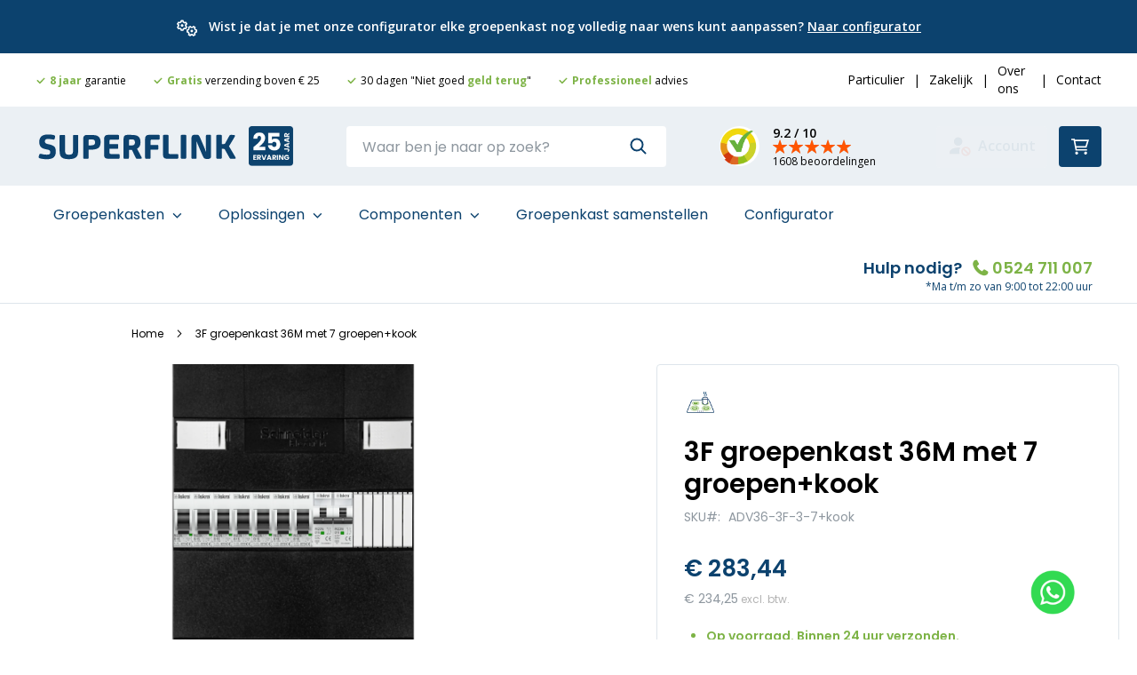

--- FILE ---
content_type: text/html; charset=UTF-8
request_url: https://www.superflink.nl/3-fase-groepenkast-36-module-met-7-groepen-kook
body_size: 20921
content:
 <!doctype html><html lang="nl"><head prefix="og: http://ogp.me/ns# fb: http://ogp.me/ns/fb# product: http://ogp.me/ns/product#"> <meta charset="utf-8"/>
<meta name="title" content="3F groepenkast 36M met 7 groepen+kook"/>
<meta name="description" content="3 Fase groepenkast 36 module met 7 groepen+Kook7 Groepen 16A 1P+N B-karakteristiek(1 polig + nul)1 fornuisgroep3 Aardlekschakelaars 2P 40A-30mAHoofdschakelaar 4 polig 40A18 uitvoeren 16/19mm pvc buis invoer"/>
<meta name="robots" content="INDEX,FOLLOW"/>
<meta name="viewport" content="width=device-width, initial-scale=1"/>
<meta name="format-detection" content="telephone=no"/>
<title>3F groepenkast 36M met 7 groepen+kook</title>
<link  rel="stylesheet" type="text/css"  media="all" href="https://www.superflink.nl/static/frontend/Zone/ThemeZone/nl_NL/mage/calendar.css" />
<link  rel="stylesheet" type="text/css"  media="all" href="https://www.superflink.nl/static/frontend/Zone/ThemeZone/nl_NL/css/styles-m.css" />
<link  rel="stylesheet" type="text/css"  media="all" href="https://www.superflink.nl/static/frontend/Zone/ThemeZone/nl_NL/Amasty_Customform/css/form-builder.css" />
<link  rel="stylesheet" type="text/css"  media="all" href="https://www.superflink.nl/static/frontend/Zone/ThemeZone/nl_NL/Amasty_Customform/css/form-render.css" />
<link  rel="stylesheet" type="text/css"  media="all" href="https://www.superflink.nl/static/frontend/Zone/ThemeZone/nl_NL/Amasty_Base/vendor/slick/amslick.min.css" />
<link  rel="stylesheet" type="text/css"  media="all" href="https://www.superflink.nl/static/frontend/Zone/ThemeZone/nl_NL/Amasty_ShopbyBase/css/swiper.min.css" />
<link  rel="stylesheet" type="text/css"  media="all" href="https://www.superflink.nl/static/frontend/Zone/ThemeZone/nl_NL/MageMe_Core/css/styles.css" />
<link  rel="stylesheet" type="text/css"  media="all" href="https://www.superflink.nl/static/frontend/Zone/ThemeZone/nl_NL/MageMe_WebForms/css/styles.css" />
<link  rel="stylesheet" type="text/css"  media="all" href="https://www.superflink.nl/static/frontend/Zone/ThemeZone/nl_NL/Mageplaza_QuickCart/css/minicart.css" />
<link  rel="stylesheet" type="text/css"  media="all" href="https://www.superflink.nl/static/frontend/Zone/ThemeZone/nl_NL/Rootways_Megamenu/css/rootmenu.css" />
<link  rel="stylesheet" type="text/css"  media="all" href="https://www.superflink.nl/static/frontend/Zone/ThemeZone/nl_NL/Solwin_Categoryblocks/css/owl.carousel.css" />
<link  rel="stylesheet" type="text/css"  media="all" href="https://www.superflink.nl/static/frontend/Zone/ThemeZone/nl_NL/Solwin_Categoryblocks/css/owl.theme.css" />
<link  rel="stylesheet" type="text/css"  media="all" href="https://www.superflink.nl/static/frontend/Zone/ThemeZone/nl_NL/Solwin_Categoryblocks/css/cat_block.css" />
<link  rel="stylesheet" type="text/css"  media="all" href="https://www.superflink.nl/static/frontend/Zone/ThemeZone/nl_NL/mage/gallery/gallery.css" />
<link  rel="stylesheet" type="text/css"  media="all" href="https://www.superflink.nl/static/frontend/Zone/ThemeZone/nl_NL/Mollie_Payment/css/styles.css" />
<link  rel="stylesheet" type="text/css"  media="all" href="https://www.superflink.nl/static/frontend/Zone/ThemeZone/nl_NL/Anowave_Ec/css/ec.css" />
<link  rel="stylesheet" type="text/css"  media="all" href="https://www.superflink.nl/static/frontend/Zone/ThemeZone/nl_NL/css/our_custom.css" />
<link  rel="stylesheet" type="text/css"  media="all" href="https://www.superflink.nl/static/frontend/Zone/ThemeZone/nl_NL/css/custom.css" />
<link  rel="stylesheet" type="text/css"  media="screen and (min-width: 768px)" href="https://www.superflink.nl/static/frontend/Zone/ThemeZone/nl_NL/css/styles-l.css" />
<link  rel="stylesheet" type="text/css"  media="print" href="https://www.superflink.nl/static/frontend/Zone/ThemeZone/nl_NL/css/print.css" />
















<script  type="text/javascript"  src="https://www.superflink.nl/static/frontend/Zone/ThemeZone/nl_NL/Anowave_Ec/js/ec.js"></script>
<script  type="text/javascript"  src="https://www.superflink.nl/static/frontend/Zone/ThemeZone/nl_NL/Anowave_Ec4/js/ec4.js"></script>







<link rel="preload" as="font" crossorigin="anonymous" href="https://www.superflink.nl/static/frontend/Zone/ThemeZone/nl_NL/fonts/opensans/light/opensans-300.woff2" />
<link rel="preload" as="font" crossorigin="anonymous" href="https://www.superflink.nl/static/frontend/Zone/ThemeZone/nl_NL/fonts/opensans/regular/opensans-400.woff2" />
<link rel="preload" as="font" crossorigin="anonymous" href="https://www.superflink.nl/static/frontend/Zone/ThemeZone/nl_NL/fonts/opensans/semibold/opensans-600.woff2" />
<link rel="preload" as="font" crossorigin="anonymous" href="https://www.superflink.nl/static/frontend/Zone/ThemeZone/nl_NL/fonts/opensans/bold/opensans-700.woff2" />
<link rel="preload" as="font" crossorigin="anonymous" href="https://www.superflink.nl/static/frontend/Zone/ThemeZone/nl_NL/fonts/Luma-Icons.woff2" />
<link  rel="icon" type="image/x-icon" href="https://www.superflink.nl/media/favicon/stores/1/favicon.png" />
<link  rel="shortcut icon" type="image/x-icon" href="https://www.superflink.nl/media/favicon/stores/1/favicon.png" />
<meta name="google-site-verification" content="ABJcjDIkDaBszVMhH-CXmTRP7E_EkXpWv7WGOu59TYs" />   <link rel="stylesheet" type="text/css" media="all" href="https://www.superflink.nl/media/rootways/megamenu/menu_default.css"><style> /* @media (max-width:767px){ .rootmenu > .rootmenu-list .tabmenu .cat-arrow.vertical-tab-click { display: inline-block; position: absolute; right: 0; top: 0; cursor: pointer; width: 30px; height: 30px; } .rootmenu > .rootmenu-list .tabmenu .cat-arrow.vertical-tab-click::before { transform: rotate(45deg); } } */</style> <style> .ec-gtm-cookie-directive > div { background: #ffffff; color: #000000 } .ec-gtm-cookie-directive > div > div > div a.action.accept { color: #8bc53f } .ec-gtm-cookie-directive > div > div > div .ec-gtm-cookie-directive-note-toggle { color: #8bc53f } .ec-gtm-cookie-directive-segments > div input[type="checkbox"] + label:before { border:1px solid #000000 }</style>    <script data-ommit="true">

	window.dataLayer = window.dataLayer || [];

	 window.AEC = window.AEC || { version: "103.1.7"	};

	 AEC.Const = 
	{
		TIMING_CATEGORY_ADD_TO_CART:		'Add To Cart Time',
		TIMING_CATEGORY_REMOVE_FROM_CART:	'Remove From Cart Time',
		TIMING_CATEGORY_PRODUCT_CLICK:		'Product Detail Click Time',
		TIMING_CATEGORY_CHECKOUT:			'Checkout Time',
		TIMING_CATEGORY_CHECKOUT_STEP:		'Checkout Step Time',
		TIMING_CATEGORY_PRODUCT_WISHLIST:	'Add to Wishlist Time',
		TIMING_CATEGORY_PRODUCT_COMPARE:	'Add to Compare Time'
	};

	AEC.Const.URL 					= 'https://www.superflink.nl/';
	AEC.Const.VARIANT_DELIMITER 	= '-';
	AEC.Const.VARIANT_DELIMITER_ATT = ':';

	 AEC.Const.CHECKOUT_STEP_SHIPPING 	= 1;
	AEC.Const.CHECKOUT_STEP_PAYMENT  	= 2;
	AEC.Const.CHECKOUT_STEP_ORDER  		= 3;

	 AEC.Const.DIMENSION_SEARCH = 18;

	 AEC.Const.COOKIE_DIRECTIVE 								= false;
	AEC.Const.COOKIE_DIRECTIVE_SEGMENT_MODE 				= false;
	AEC.Const.COOKIE_DIRECTIVE_SEGMENT_MODE_EVENTS			= ["cookieConsentGranted"];	
	AEC.Const.COOKIE_DIRECTIVE_CONSENT_GRANTED_EVENT 		= "cookieConsentGranted";
	AEC.Const.COOKIE_DIRECTIVE_CONSENT_DECLINE_EVENT 		= "cookieConsentDeclined";

	 AEC.Const.COOKIE_DIRECTIVE_CONSENT_GRANTED = AEC.CookieConsent.getConsent("cookieConsentGranted");

	 AEC.Const.CATALOG_CATEGORY_ADD_TO_CART_REDIRECT_EVENT = "catalogCategoryAddToCartRedirect";

	 AEC.Message = 
	{
		confirm: 			 true,
		confirmRemoveTitle:  "Weet u het zeker?",
		confirmRemove: 		 "Weet u zeker dat u dit product wilt verwijderen uit de winkelwagen?"
	};
			
	AEC.storeName 			= "Default Store View";
	AEC.currencyCode	 	= "EUR";
	AEC.useDefaultValues 	= false;
	AEC.facebook 			= false;
	AEC.facebookInitParams 	= [];

	 AEC.SUPER = [];

	 AEC.CONFIGURABLE_SIMPLES = [];

	 AEC.BUNDLE = {"bundles":[],"options":[]};

	 AEC.localStorage = true;

	 AEC.summary = false;

	 AEC.reset = false;</script> <script data-ommit="true">

    (summary => 
    {
    	if (summary)
    	{
        	let getSummary = (event) => 
        	{
            	AEC.Request.post("https:\/\/www.superflink.nl\/datalayer\/index\/cart\/",{ event:event }, (response) => 
            	{
                	dataLayer.push(response);
               	});
            };

            ['ec.cookie.remove.item.data','ec.cookie.update.item.data','ec.cookie.add.data'].forEach(event => 
            {
            	AEC.EventDispatcher.on(event, (event => 
            	{
                	return () => 
                	{
                    	setTimeout(() => { getSummary(event); }, 2000);
                    };
                })(event));
            });
    	}
    })(AEC.summary);</script><script data-ommit="true">

    if (AEC.GA4)
    {
    	AEC.GA4.enabled = true;

    	 AEC.GA4.conversion_event = "purchase";

    	 AEC.GA4.currency = "EUR";

    	 AEC.GA4.quote = [];
    }</script><script data-ommit="true">

	 window.dataLayer = window.dataLayer || [];

	 var dataLayerTransport = (function()
	{
		var data = [];
		
		return {
			data:[],
			push: function(data)
			{
				this.data.push(data);
				
				return this;
			},
			serialize: function()
			{
				return this.data;
			}
		}	
	})();</script>  <script data-ommit="true">

	var EC = [];

	/* Dynamic remarketing */
	window.google_tag_params = window.google_tag_params || {};

	/* Default pagetype */
	window.google_tag_params.ecomm_pagetype = 'product';

	/* Grouped products collection */
	window.G = [];

	/**
	 * Global revenue 
	 */
	window.revenue = 0;

	/**
	 * DoubleClick
	 */
	window.DoubleClick = 
	{
		DoubleClickRevenue:	 	0,
		DoubleClickTransaction: 0,
		DoubleClickQuantity: 	0
	};
	
	 AEC.Cookie.visitor({"visitorLoginState":"Logged out","visitorLifetimeValue":0,"visitorExistingCustomer":"Nee","visitorType":"NOT LOGGED IN","currentStore":"Default Store View"}).push(dataLayer, false);

	 dataLayer.push({ pageType: "product"});</script>   <script data-ommit="true">

		 		
    		window.google_tag_params.ecomm_pagetype 	= 'product';
    		window.google_tag_params.ecomm_category 	= 'Groepenkasten/3 fase groepenkasten/3F groepenkasten ADV serie';
    		window.google_tag_params.ecomm_prodid		= 'ADV36-3F-3-7+kook';
    		window.google_tag_params.ecomm_totalvalue 	=  283.442501;
    		window.google_tag_params.returnCustomer 	=  false;

    	   AEC.CookieConsent.queue(() => 
		{
			AEC.Cookie.detail({"ecommerce":{"currencyCode":"EUR","detail":{"actionField":{"list":"3F groepenkasten ADV serie"},"products":[{"id":"ADV36-3F-3-7+kook","name":"3F groepenkast 36M met 7 groepen+kook","price":283.442501,"brand":"","category":"Groepenkasten\/3 fase groepenkasten\/3F groepenkasten ADV serie","dimension10":"Op voorraad. Binnen 24 uur verzonden.","quantity":1}]},"impressions":[]},"currentStore":"Default Store View"}).push(dataLayer);
			
		}).process();
		
		 dataLayerTransport.push({"ecommerce":{"currencyCode":"EUR","detail":{"actionField":{"list":"3F groepenkasten ADV serie"},"products":[{"id":"ADV36-3F-3-7+kook","name":"3F groepenkast 36M met 7 groepen+kook","price":283.442501,"brand":"","category":"Groepenkasten\/3 fase groepenkasten\/3F groepenkasten ADV serie","dimension10":"Op voorraad. Binnen 24 uur verzonden.","quantity":1}]},"impressions":[]},"currentStore":"Default Store View"});

		  window.G = [];

		</script>    <!-- Google Tag Manager -->
<script>(function(w,d,s,l,i){w[l]=w[l]||[];w[l].push({'gtm.start':
new Date().getTime(),event:'gtm.js'});var f=d.getElementsByTagName(s)[0],
j=d.createElement(s),dl=l!='dataLayer'?'&l='+l:'';j.async=true;j.src=
'https://www.googletagmanager.com/gtm.js?id='+i+dl;f.parentNode.insertBefore(j,f);
})(window,document,'script','dataLayer','GTM-5VZG36H');</script>
<!-- End Google Tag Manager -->  <script data-ommit="true">

    </script> <script data-ommit="true">AEC.Bind.apply({"performance":false})</script>        <style type="text/css"> .mpquickcart .modal-header { background-color: #f7f9fa; color: #0C426E; } .mpquickcart .modal-header .action-close:before { color: #0C426E; } .mpquickcart .cart-totals { background-color: #ffffff; color: #0C426E; }  </style><link rel="stylesheet" type="text/css" media="all" href="https://maxcdn.bootstrapcdn.com/font-awesome/latest/css/font-awesome.min.css">  <meta property="og:type" content="product"/> <meta property="og:title" content="3F groepenkast 36M met 7 groepen+kook"/>  <meta property="og:description" content="3 Fase groepenkast 36 module met 7 groepen+Kook7 Groepen 16A 1P+N B-karakteristiek(1 polig + nul)1 fornuisgroep3 Aardlekschakelaars 2P 40A-30mAHoofdschakelaar 4 polig 40A18 uitvoeren 16/19mm pvc buis invoer"/> <meta property="og:url" content="https://www.superflink.nl/3-fase-groepenkast-36-module-met-7-groepen-kook"/> <meta property="og:image" content="https://www.superflink.nl/media/catalog/product/a/d/adv36-3f-3-7kook.png"/> <meta property="og:site_name" content="Main Website"/> <meta property="product:price:amount" content="283.442501"/><meta property="product:price:currency" content="EUR"/></head><body data-container="body" data-mage-init='{"loaderAjax": {}, "loader": { "icon": "https://www.superflink.nl/static/frontend/Zone/ThemeZone/nl_NL/images/loader-2.gif"}}' id="html-body" class="catalog-product-view product-3-fase-groepenkast-36-module-met-7-groepen-kook page-layout-1column">          <div  class="ambanners ambanner-10" data-position="10" data-role="amasty-banner-container" ></div> <div class="cookie-status-message" id="cookie-status">The store will not work correctly when cookies are disabled.</div>     <noscript><div class="message global noscript"><div class="content"><p><strong>JavaScript lijkt te zijn uitgeschakeld in uw browser.</strong> <span> Voor de beste gebruikerservaring, zorg ervoor dat javascript ingeschakeld is voor uw browser.</span></p></div></div></noscript>         <!-- Google Tag Manager (noscript) -->
<noscript><iframe src="https://www.googletagmanager.com/ns.html?id=GTM-5VZG36H"
height="0" width="0" style="display:none;visibility:hidden"></iframe></noscript>
<!-- End Google Tag Manager (noscript) --><div class="page-wrapper"><header class="page-header"><div class="top_line"><div class="container"><div class="usp"><div class="item"><strong>8 jaar</strong> garantie</div><div class="item"><strong>Gratis</strong> verzending boven € 25</div><div class="item"> 30 dagen "Niet goed <strong>geld terug</strong>"</div><div class="item"><strong>Professioneel</strong> advies</div></div><div class="top_line_links"><a href="/groepenkasten-voor-particulieren">Particulier</a> <span class="divider">|</span> <a href="/groepenkasten-voor-professionals">Zakelijk</a> <span class="divider">|</span> <a href="/over-ons">Over ons</a> <span class="divider">|</span> <a href="/contact">Contact</a></div></div></div><div class="panel wrapper"><div class="panel header"> <a class="action skip contentarea" href="#contentarea"><span> Ga naar de inhoud</span></a>  <ul class="header links">  <li class="greet welcome" data-bind="scope: 'customer'"><!-- ko if: customer().fullname --><span class="logged-in" data-bind="text: new String('Welkom, %1!').replace('%1', customer().fullname)"></span> <!-- /ko --><!-- ko ifnot: customer().fullname --><span class="greet welcome item"><a href="/customer/account/">Mijn account</a></span> <span class="greet welcome item"><a href="/customer/account/login/">Inloggen</a></span> <span class="greet welcome item"><a href="/klantenservice">Klantenservice</a></span> <span class="greet welcome item"><a href="/contact">Contact</a></span> <span class="greet welcome item"><a href="/bibliotheek">Bibliotheek</a></span>  <!-- /ko --></li> <li><a href="https://www.superflink.nl/customer/account/create/" id="idnUINpq9M" >Account aanmaken</a></li></ul></div></div><div class="header content"> <span data-action="toggle-nav" class="action nav-toggle"><span>Toggle Nav</span></span> <a class="logo" href="https://www.superflink.nl/" title="" aria-label="store logo"><img src="https://www.superflink.nl/static/frontend/Zone/ThemeZone/nl_NL/images/logo-superflink.svg" width="230" height="32" alt="SuperFlink" class="logoImg" /><!--<img src="https://www.superflink.nl/media/logo/stores/1/logo.png" title="" alt="" width="236" height="91" />--></a> <span class="jaar-logo"><picture><source type="image/webp" srcset="https://www.superflink.nl/static/frontend/Zone/ThemeZone/nl_NL/images/10.webp" width="50" alt="25-jaar"><img width="50" src="https://www.superflink.nl/static/frontend/Zone/ThemeZone/nl_NL/images/10.png" alt="25-jaar" loading="lazy"></picture></span> <div data-block="minicart" class="minicart-wrapper"><div class="mpquickcart-icon-wrapper"><a class="action showcart" data-bind="scope: 'minicart_content'" ><span class="text">Winkelwagen</span> <span class="counter qty empty" data-bind="css: { empty: !!getCartParam('summary_count') == false }, blockLoader: isLoading"><span class="counter-number"><!-- ko text: getCartParam('summary_count') --><!-- /ko --></span> <span class="counter-label"><!-- ko if: getCartParam('summary_count') --><!-- ko text: getCartParam('summary_count') --><!-- /ko --><!-- ko i18n: 'items' --><!-- /ko --><!-- /ko --></span></span></a></div> <div class="block block-minicart" data-role="dropdownDialog" data-mage-init='{"dropdownDialog":{"appendTo":"[data-block=minicart]"}}' data-bind="scope: 'minicart_content'"><div class="mpquickcart-block" data-block="minicart" data-bind="afterRender: setModalElement"><!-- ko template: getTemplate() --><!-- /ko --></div></div>  </div>   <section class="amsearch-wrapper-block" data-amsearch-wrapper="block" data-bind=" scope: 'amsearch_wrapper', mageInit: { 'Magento_Ui/js/core/app': { components: { amsearch_wrapper: { component: 'Amasty_Xsearch/js/wrapper', data: {&quot;url&quot;:&quot;https:\/\/www.superflink.nl\/amasty_xsearch\/autocomplete\/index\/&quot;,&quot;url_result&quot;:&quot;https:\/\/www.superflink.nl\/catalogsearch\/result\/&quot;,&quot;url_popular&quot;:&quot;https:\/\/www.superflink.nl\/search\/term\/popular\/&quot;,&quot;isDynamicWidth&quot;:true,&quot;isProductBlockEnabled&quot;:true,&quot;width&quot;:900,&quot;displaySearchButton&quot;:false,&quot;fullWidth&quot;:false,&quot;minChars&quot;:3,&quot;delay&quot;:500,&quot;currentUrlEncoded&quot;:&quot;aHR0cHM6Ly93d3cuc3VwZXJmbGluay5ubC8zLWZhc2UtZ3JvZXBlbmthc3QtMzYtbW9kdWxlLW1ldC03LWdyb2VwZW4ta29vaw~~&quot;,&quot;color_settings&quot;:{&quot;border&quot;:&quot;000000&quot;,&quot;hover&quot;:&quot;f5f5f5&quot;,&quot;highlight&quot;:&quot;0c426e&quot;,&quot;background&quot;:&quot;f5f5f5&quot;,&quot;text&quot;:&quot;0c426e&quot;,&quot;hover_text&quot;:&quot;0c426e&quot;,&quot;search_button&quot;:&quot;1979c2&quot;,&quot;search_button_text&quot;:&quot;ffffff&quot;},&quot;popup_display&quot;:0,&quot;preloadEnabled&quot;:false,&quot;isSeoUrlsEnabled&quot;:false,&quot;seoKey&quot;:&quot;search&quot;,&quot;isSaveSearchInputValueEnabled&quot;:false} } } } }"><div class="amsearch-form-block" data-bind=" style: { width: resized() ? data.width + 'px' : '' }, css: { '-opened': opened }, afterRender: initCssVariables">  <section class="amsearch-input-wrapper" data-bind=" css: { '-dynamic-width': data.isDynamicWidth, '-match': $data.readyForSearch(), '-typed': inputValue && inputValue().length }"><input type="text" name="q" placeholder="Waar&#x20;ben&#x20;je&#x20;naar&#x20;op&#x20;zoek&#x3F;" class="amsearch-input" maxlength="128" role="combobox" aria-haspopup="false" aria-autocomplete="both" autocomplete="off" aria-expanded="false" data-amsearch-block="input" enterkeyhint="search" data-bind=" afterRender: initInputValue, hasFocus: focused, value: inputValue, event: { keypress: onEnter }, valueUpdate: 'input'"><!-- ko template: { name: templates.loader } --><!-- /ko --><button class="amsearch-button -close -clear -icon" style="display: none" data-bind=" event: { click: inputValue.bind(this, '') }, attr: { title: $t('Clear Field') }, visible: inputValue && inputValue().length"></button> <button class="amsearch-button -loupe -clear -icon -disabled" data-bind=" event: { click: search }, css: { '-disabled': !$data.match() }, attr: { title: $t('Search') }"></button></section>    <section class="amsearch-result-section" data-amsearch-js="results" style="display: none;" data-bind=" css: { '-small': $data.data.width < 700 && !$data.data.fullWidth }, afterRender: function (node) { initResultSection(node, 1) }, style: resultSectionStyles(), visible: $data.opened()"><!-- ko if: !$data.match() && $data.preload() --><!-- ko template: { name: templates.preload } --><!-- /ko --><!-- /ko --><!-- ko if: $data.match() --><!-- ko template: { name: templates.results } --><!-- /ko --><!-- /ko --><!-- ko if: $data.message() && $data.message().length --><!-- ko template: { name: templates.message } --><!-- /ko --><!-- /ko --></section></div></section><a href="#" class="new-search" id="new-search"><img class="" src="https://www.superflink.nl/static/frontend/Zone/ThemeZone/nl_NL/images/search.svg" alt="search" width="15" height="15"></a> <div class="block block-account-mobile text-account watch-me text-hidden" data-bind="scope: 'customer'"><!-- ko if: customer().firstname --><a class= "" href="https://www.superflink.nl/customer/account/"><picture><source type="image/webp" srcset="https://www.superflink.nl/static/frontend/Zone/ThemeZone/nl_NL/images/user-check.webp" alt="account" width="15" height="15"><img src="https://www.superflink.nl/static/frontend/Zone/ThemeZone/nl_NL/images/user-check.png" alt="account" width="15" height="15" loading="lazy" /></picture><span>Account</span></a> <!-- /ko --><!-- ko ifnot: customer().firstname --><a class= "" href="https://www.superflink.nl/customer/account/login/"><img src="https://www.superflink.nl/static/frontend/Zone/ThemeZone/nl_NL/images/user-block.svg" alt="account" width="15" height="15"/><span>Account</span></a> <!-- /ko --></div><!-- add class to header BEGIN --><!-- add class to header END --> <div id="kiyoh-widget-click" class="kiyoh-widget-small"> <div class="kiyoh-widget-header new"> <h3 class="desktop-title-kiyoh">9.2 / 10</h3><div class="kiyoh-widget-header_logo"><a href="https://www.kiyoh.com/reviews/1047506/superflink_groepenkasten" target="_blank"><picture><source type="image/webp" srcset="https://www.superflink.nl/static/frontend/Zone/ThemeZone/nl_NL/Magmodules_KiyOhSR/images/logo.webp" alt="Logo"><img src="https://www.superflink.nl/static/frontend/Zone/ThemeZone/nl_NL/Magmodules_KiyOhSR/images/logo.png" alt="Logo" loading="lazy"></picture></a></div><div class="rating-summary"><h3 class="mobile-title-kiyoh">9.2 / 10</h3><div class="rating-result"><span class="active-rating" style="width: 184%"></span></div></div><span></span> <span>1608 beoordelingen</span> </div></div></div></header>  <div class="sections nav-sections"> <div class="section-items nav-sections-items" data-mage-init='{"tabs":{"openedState":"active"}}'>  <div class="section-item-title nav-sections-item-title" data-role="collapsible"><a class="nav-sections-item-switch" data-toggle="switch" href="#store.menu">Menu</a></div><div class="section-item-content nav-sections-item-content" id="store.menu" data-role="content">   <div class="page-main-class"> <span class="rw-navclose"></span> <nav class="rootmenu" data-action="navigation"><ul id="rw-menutop" class="mobile-sub rootmenu-list"> <li class="nav-1 category-item"><a class="has-sub-cat" href="https://www.superflink.nl/groepenkasten">Groepenkasten </a> <div class="halfmenu clearfix"><div class="root-col-1 clearfix"><div class="root-sub-col-12 grid clearfix"><div class="root-col-3 clearfix "><div class="title test"><a href=https://www.superflink.nl/groepenkasten/1-fase-groepenkasten>1 fase groepenkasten</a></div><ul class="level3-listing"><li><a href=https://www.superflink.nl/groepenkasten/1-fase-groepenkasten/budget-groepenkasten><span class="level2-name sub-cat-name">economy serie (budget)</span></a></li><li><a href=https://www.superflink.nl/groepenkasten/1-fase-groepenkasten/groepenkast-met-lichtgroepen><span class="level2-name sub-cat-name">met lichtgroepen</span></a></li><li><a href=https://www.superflink.nl/groepenkasten/1-fase-groepenkasten/met-aardlekautomaten><span class="level2-name sub-cat-name">met aardlekautomaten</span></a></li><li><a href=https://www.superflink.nl/groepenkasten/1-fase-groepenkasten/met-beltransformator><span class="level2-name sub-cat-name">met beltransformator</span></a></li><li><a href=https://www.superflink.nl/groepenkasten/1-fase-groepenkasten/groepenkast-met-kookgroep><span class="level2-name sub-cat-name">met kookgroep</span></a></li><li><a href=https://www.superflink.nl/groepenkasten/1-fase-groepenkasten/groepenkast-met-solar-pv-groep><span class="level2-name sub-cat-name">met PV-groep (solar)</span></a></li></ul></div><div class="root-col-3 clearfix "><div class="title test"><a href=https://www.superflink.nl/groepenkasten/3-fase-groepenkasten>3 fase groepenkasten</a></div><ul class="level3-listing"><li><a href=https://www.superflink.nl/groepenkasten/3-fase-groepenkasten/budget-groepenkasten><span class="level2-name sub-cat-name">economy serie (budget)</span></a></li><li><a href=https://www.superflink.nl/groepenkasten/3-fase-groepenkasten/groepenkast-met-lichtgroepen><span class="level2-name sub-cat-name">met lichtgroepen</span></a></li><li><a href=https://www.superflink.nl/groepenkasten/3-fase-groepenkasten/groepenkast-met-aardlekautomaten><span class="level2-name sub-cat-name">met aardlekautomaten</span></a></li><li><a href=https://www.superflink.nl/groepenkasten/3-fase-groepenkasten/groepenkast-met-krachtgroep><span class="level2-name sub-cat-name">met krachtgroep</span></a></li><li><a href=https://www.superflink.nl/groepenkasten/3-fase-groepenkasten/groepenkast-met-kookgroep><span class="level2-name sub-cat-name">met kookgroep</span></a></li><li><a href=https://www.superflink.nl/groepenkasten/3-fase-groepenkasten/groepenkast-met-solar-pv-groep><span class="level2-name sub-cat-name">met PV-groep (solar)</span></a></li></ul></div><div class="root-col-3 clearfix "><div class="title test"><a href=https://www.superflink.nl/groepenkasten/groepenkast-met-beltrafo>Groepenkasten met beltrafo</a></div></div><div class="root-col-3 clearfix "><div class="title test"><a href=https://www.superflink.nl/groepenkasten/groepenkast-met-kookgroep>Groepenkasten met kookgroep</a></div></div><div class="root-col-3 clearfix "><div class="title test"><a href=https://www.superflink.nl/groepenkasten/groepenkast-met-lichtgroepen>Groepenkasten met lichtgroepen</a></div></div><div class="root-col-3 clearfix "><div class="title test"><a href=https://www.superflink.nl/groepenkasten/groepenkast-met-pv-groep>Groepenkasten met PV-groep</a></div></div><div class="root-col-3 clearfix "><div class="title test"><a href=https://www.superflink.nl/groepenkasten/groepenkast-met-aardlekautomaten>Groepenkasten met aardlekautomaten</a></div></div><div class="root-col-3 clearfix "><div class="title test"><a href=https://www.superflink.nl/groepenkasten/lege-groepenkasten>Lege groepenkasten</a></div></div><div class="root-col-3 clearfix "><div class="title test"><a href=https://www.superflink.nl/groepenkasten/pv-verdeler>PV-verdelers</a></div></div><div class="root-col-3 clearfix "><div class="title test"><a href=https://www.superflink.nl/groepenkasten/veldverdelers>Veldverdelers</a></div></div></div></div></div></li>   <li class="nav-2 category-item"><a class="has-sub-cat" href="https://www.superflink.nl/oplossingen">Oplossingen </a> <div class="halfmenu clearfix"><div class="root-col-1 clearfix"><div class="root-sub-col-12 grid clearfix"><div class="root-col-2 clearfix "><div class="title test"><a href=https://www.superflink.nl/oplossingen/elektrisch-koken>Is uw meterkast geschikt voor elektrisch koken?</a></div></div><div class="root-col-2 clearfix "><div class="title test"><a href=https://www.superflink.nl/oplossingen/laadpaal-aansluiten-op-groepenkast>U wilt een laadpaal aansluiten?</a></div></div><div class="root-col-2 clearfix "><div class="title test"><a href=https://www.superflink.nl/oplossingen/omvormer-zonnepanelen-aansluiten>U wilt zonnepanelen aansluiten?</a></div></div></div></div></div></li>   <li class="nav-3 category-item"><a class="has-sub-cat" href="https://www.superflink.nl/componenten">Componenten </a> <div class="halfmenu clearfix"><div class="root-col-1 clearfix"><div class="root-sub-col-12 grid clearfix"><div class="root-col-3 clearfix "><div class="title test"><a href=https://www.superflink.nl/componenten/hoofdschakelaars>Hoofdschakelaars</a></div></div><div class="root-col-3 clearfix "><div class="title test"><a href=https://www.superflink.nl/componenten/aardlekschakelaars>Aardlekschakelaars</a></div><ul class="level3-listing"><li><a href=https://www.superflink.nl/componenten/aardlekschakelaars/1-fase-aardlekschakelaars><span class="level2-name sub-cat-name">1 Fase Aardlekschakelaars</span></a></li><li><a href=https://www.superflink.nl/componenten/aardlekschakelaars/3-fase-aardlekschakelaars><span class="level2-name sub-cat-name">3 Fase Aardlekschakelaars</span></a></li><li><a href=https://www.superflink.nl/componenten/aardlekschakelaars/aardlekschakelaar-type-a-standaard><span class="level2-name sub-cat-name">Aardlekschakelaar Type A (standaard)</span></a></li><li><a href=https://www.superflink.nl/componenten/aardlekschakelaars/aardlekschakelaar-type-b-dc-detectie><span class="level2-name sub-cat-name">Aardlekschakelaar Type B (DC detectie)</span></a></li><li><a href=https://www.superflink.nl/componenten/aardlekschakelaars/aardlekschakelaar-type-bs-dc-selectief-40ms><span class="level2-name sub-cat-name">Aardlekschakelaar Type BS (DC selectief 40ms)</span></a></li><li><a href=https://www.superflink.nl/componenten/aardlekschakelaars/aardlekschakelaar-type-f-frequentie-1khz><span class="level2-name sub-cat-name">Aardlekschakelaar Type F (Frequentie <1Khz)</span></a></li><li><a href=https://www.superflink.nl/componenten/aardlekschakelaars/aardlekschakelaar-type-k-10ms-vertraagd><span class="level2-name sub-cat-name">Aardlekschakelaar Type K (10ms vertraagd)</span></a></li><li><a href=https://www.superflink.nl/componenten/aardlekschakelaars/aardlekschakelaar-type-s-40ms-vertraagd><span class="level2-name sub-cat-name">Aardlekschakelaar Type S (40ms vertraagd)</span></a></li></ul></div><div class="root-col-3 clearfix "><div class="title test"><a href=https://www.superflink.nl/componenten/installatieautomaten>Installatieautomaten</a></div><ul class="level3-listing"><li><a href=https://www.superflink.nl/componenten/installatieautomaten/1-fase-installatieautomaten><span class="level2-name sub-cat-name">1 fase installatieautomaten</span><span class="cat-arrow"></span></a><span class="rootmenu-click"><i class="rootmenu-arrow"></i></span><ul class="level4-listing"><li><a href=https://www.superflink.nl/componenten/installatieautomaten/1-fase-installatieautomaten/ri21n-1n-6ka><span class="level3-name">RI21N 1N 6kA</span></a></li><li><a href=https://www.superflink.nl/componenten/installatieautomaten/1-fase-installatieautomaten/1-module-breed-kema-6ka><span class="level3-name">RI22N 1N 6kA</span></a></li><li><a href=https://www.superflink.nl/componenten/installatieautomaten/1-fase-installatieautomaten/ri61n-1n-10ka><span class="level3-name">RI61N 1N 10kA</span></a></li></ul></li><li><a href=https://www.superflink.nl/componenten/installatieautomaten/3-fase-installatieautomaten><span class="level2-name sub-cat-name">3 fase installatieautomaten</span><span class="cat-arrow"></span></a><span class="rootmenu-click"><i class="rootmenu-arrow"></i></span><ul class="level4-listing"><li><a href=https://www.superflink.nl/componenten/installatieautomaten/3-fase-installatieautomaten/ri63n-b-karakteristiek><span class="level3-name">RI63N B Karakteristiek </span></a></li><li><a href=https://www.superflink.nl/componenten/installatieautomaten/3-fase-installatieautomaten/ri63n-c-karakteristiek><span class="level3-name">RI63N C Karakteristiek</span></a></li></ul></li></ul></div><div class="root-col-3 clearfix "><div class="title test"><a href=https://www.superflink.nl/componenten/aardlekautomaten>Aardlekautomaten</a></div><ul class="level3-listing"><li><a href=https://www.superflink.nl/componenten/aardlekautomaten/1-fase-aardlekautomaten><span class="level2-name sub-cat-name">1 fase aardlekautomaten</span><span class="cat-arrow"></span></a><span class="rootmenu-click"><i class="rootmenu-arrow"></i></span><ul class="level4-listing"><li><a href=https://www.superflink.nl/componenten/aardlekautomaten/1-fase-aardlekautomaten/kafi2-1n-10ka><span class="level3-name">KAFI2 1N 10kA</span></a></li><li><a href=https://www.superflink.nl/componenten/aardlekautomaten/1-fase-aardlekautomaten/rfi1-n1-6ka><span class="level3-name">RFI1 1N 6KA</span></a></li><li><a href=https://www.superflink.nl/componenten/aardlekautomaten/1-fase-aardlekautomaten/rfi2-n1-10ka><span class="level3-name">RFI2 1N 10kA</span></a></li></ul></li><li><a href=https://www.superflink.nl/componenten/aardlekautomaten/3-fase-aardlekautomaten><span class="level2-name sub-cat-name">3 fase aardlekautomaten</span><span class="cat-arrow"></span></a><span class="rootmenu-click"><i class="rootmenu-arrow"></i></span><ul class="level4-listing"><li><a href=https://www.superflink.nl/componenten/aardlekautomaten/3-fase-aardlekautomaten/kfi4-3n-10ka><span class="level3-name">KAFI4 3N 10ka</span></a></li><li><a href=https://www.superflink.nl/componenten/aardlekautomaten/3-fase-aardlekautomaten/rfi4-n3-10ka><span class="level3-name">RFI4 3N 10kA</span></a></li></ul></li></ul></div><div class="root-col-3 clearfix "><div class="title test"><a href=https://www.superflink.nl/componenten/beltrafo>Beltrafo</a></div></div><div class="root-col-3 clearfix "><div class="title test"><a href=https://www.superflink.nl/componenten/kookgroep>Kookgroep</a></div></div><div class="root-col-3 clearfix "><div class="title test"><a href=https://www.superflink.nl/componenten/kilowatt-uur-meters>KWH meters</a></div><ul class="level3-listing"><li><a href=https://www.superflink.nl/componenten/kilowatt-uur-meters/wm1-6><span class="level2-name sub-cat-name">WM1-6 Serie</span></a></li><li><a href=https://www.superflink.nl/componenten/kilowatt-uur-meters/wm1m6><span class="level2-name sub-cat-name">WM1M6 Serie</span></a></li><li><a href=https://www.superflink.nl/componenten/kilowatt-uur-meters/wm3-6><span class="level2-name sub-cat-name">WM3-6 Serie</span></a></li><li><a href=https://www.superflink.nl/componenten/kilowatt-uur-meters/wm3m6><span class="level2-name sub-cat-name">WM3M6 Serie</span></a></li><li><a href=https://www.superflink.nl/componenten/kilowatt-uur-meters/sg-e1><span class="level2-name sub-cat-name">SG‐E1 Serie</span></a></li><li><a href=https://www.superflink.nl/componenten/kilowatt-uur-meters/iskra-1-fase-energiemeters><span class="level2-name sub-cat-name">IE14 Serie</span></a></li><li><a href=https://www.superflink.nl/componenten/kilowatt-uur-meters/ie38m-serie><span class="level2-name sub-cat-name">IE38M Serie</span></a></li><li><a href=https://www.superflink.nl/componenten/kilowatt-uur-meters/iskra-1-fase-kwh-meters><span class="level2-name sub-cat-name">Iskra 1 Fase KWH meters</span></a></li><li><a href=https://www.superflink.nl/componenten/kilowatt-uur-meters/iskra-3-fase-energiemeters><span class="level2-name sub-cat-name">Iskra 3 Fase KWH meters</span></a></li></ul></div><div class="root-col-3 clearfix "><div class="title test"><a href=https://www.superflink.nl/componenten/toebehoren>Toebehoren</a></div></div><div class="root-col-3 clearfix "><div class="title test"><a href=https://www.superflink.nl/componenten/motorbeveiligingsschakelaars>Motorbeveiligingsschakelaars</a></div><ul class="level3-listing"><li><a href=https://www.superflink.nl/componenten/motorbeveiligingsschakelaars/ms25-accessoires><span class="level2-name sub-cat-name">MS25/32 Toebehoren</span></a></li><li><a href=https://www.superflink.nl/componenten/motorbeveiligingsschakelaars/ms25-motorbeveiliging><span class="level2-name sub-cat-name">MS25 motorbeveiligingsschakelaars</span></a></li><li><a href=https://www.superflink.nl/componenten/motorbeveiligingsschakelaars/ms32-motorbeveiliging><span class="level2-name sub-cat-name">MS32 motorbeveiligingsschakelaars</span></a></li></ul></div><div class="root-col-3 clearfix "><div class="title test"><a href=https://www.superflink.nl/componenten/din-wcd>DIN WCD</a></div></div></div></div></div></li>   <li class="nav-4 category-item"><a class="" href="https://www.superflink.nl/groepenkast-samenstellen">Groepenkast samenstellen </a> </li>   <li class="custom-menus"><a href="https://configurator.superflink.nl/">Configurator</a></li>     <li class="advice-box"><div class="advice-box-phone"><span class="question">Hulp nodig?</span> <a href="tel:0524 711 007" class="phone"> 0524 711 007</a></div><div class="advice-box-note"><span>*Ma t/m zo van 9:00 tot 22:00 uur</span></div></li></ul></nav></div> </div>  <div class="section-item-title nav-sections-item-title" data-role="collapsible"><a class="nav-sections-item-switch" data-toggle="switch" href="#store.links">Account</a></div><div class="section-item-content nav-sections-item-content" id="store.links" data-role="content"><!-- Account links --></div> </div></div> <div class="breadcrumbs"></div> <main id="maincontent" class="page-main"> <a id="contentarea" tabindex="-1"></a><div class="page messages"> <div data-placeholder="messages"></div> <div data-bind="scope: 'messages'"><!-- ko if: cookieMessages && cookieMessages.length > 0 --><div aria-atomic="true" role="alert" data-bind="foreach: { data: cookieMessages, as: 'message' }" class="messages"><div data-bind="attr: { class: 'message-' + message.type + ' ' + message.type + ' message', 'data-ui-id': 'message-' + message.type }"><div data-bind="html: $parent.prepareMessageForHtml(message.text)"></div></div></div><!-- /ko --><!-- ko if: messages().messages && messages().messages.length > 0 --><div aria-atomic="true" role="alert" class="messages" data-bind="foreach: { data: messages().messages, as: 'message' }"><div data-bind="attr: { class: 'message-' + message.type + ' ' + message.type + ' message', 'data-ui-id': 'message-' + message.type }"><div data-bind="html: $parent.prepareMessageForHtml(message.text)"></div></div></div><!-- /ko --></div></div><div class="columns"><div class="column main"><div class="page-title-wrapper-mobile">  <div id="solution-icons"><ul class="solution-icons-wrapper"><li class="solution-icon"><picture><source type="image/webp" srcset="https://www.superflink.nl/media/wysiwyg/kookgroep.webp" alt="Koken" title="Koken"><img src="https://www.superflink.nl/media/wysiwyg/kookgroep.png" alt="Koken" title="Koken" loading="lazy" /></picture></li></ul></div>   <div class="page-title-wrapper"><h1 class="page-title"  ><span class="base" data-ui-id="page-title-wrapper" >3F groepenkast 36M met 7 groepen+kook</span></h1></div>   <div class="product attribute sku"> <span class="description-pdp"><strong class="type">SKU</strong></span>  <div class="value" >ADV36-3F-3-7+kook</div></div></div> <div  class="ambanners ambanner-3" data-position="3" data-role="amasty-banner-container" ></div><div class="product-info-main">  <div id="solution-icons"><ul class="solution-icons-wrapper"><li class="solution-icon"><picture><source type="image/webp" srcset="https://www.superflink.nl/media/wysiwyg/kookgroep.webp" alt="Koken" title="Koken"><img src="https://www.superflink.nl/media/wysiwyg/kookgroep.png" alt="Koken" title="Koken" loading="lazy" /></picture></li></ul></div>   <div class="page-title-wrapper&#x20;product"><h1 class="page-title"  ><span class="base" data-ui-id="page-title-wrapper" >3F groepenkast 36M met 7 groepen+kook</span></h1></div>   <div class="product attribute sku"> <span class="description-pdp"><strong class="type">SKU</strong></span>  <div class="value" >ADV36-3F-3-7+kook</div></div>   <div class="product-info-price"><div class="price-box price-final_price" data-role="priceBox" data-product-id="3008" data-price-box="product-id-3008">     <span class="price-container price-final_price&#x20;tax&#x20;weee"    > <span  id="price-including-tax-product-price-3008" data-label="Incl.&#x20;BTW" data-price-amount="283.442501" data-price-type="finalPrice" class="price-wrapper price-including-tax" ><span class="price">€ 283,44</span></span>      <span id="price-excluding-tax-product-price-3008" data-label="Excl.&#x20;BTW" data-price-amount="234.25" data-price-type="basePrice" class="price-wrapper price-excluding-tax"><span class="price">€ 234,25</span></span>    </span>  </div></div><div class="product-info-stock-sku">     <div class="stock available" title="Beschikbaarheid"><span>Op voorraad. Binnen 24 uur verzonden.</span></div> </div>     <div class="product-add-form"><form data-product-sku="ADV36-3F-3-7+kook" action="https://www.superflink.nl/checkout/cart/add/uenc/aHR0cHM6Ly93d3cuc3VwZXJmbGluay5ubC8zLWZhc2UtZ3JvZXBlbmthc3QtMzYtbW9kdWxlLW1ldC03LWdyb2VwZW4ta29vaw~~/product/3008/" method="post" id="product_addtocart_form"><input type="hidden" name="product" value="3008" /><input type="hidden" name="selected_configurable_option" value="" /><input type="hidden" name="related_product" id="related-products-field" value="" /><input type="hidden" name="item" value="3008" /><input name="form_key" type="hidden" value="OODMyycL7Bu81Jgp" />       <div  class="ambanners ambanner-7" data-position="7" data-role="amasty-banner-container" ></div></form></div><div class="add-to-cart-and-configurator-buttons">   <a href="https://www.superflink.nl/configurator/configurator/index/box_sku/ADV36-3F-3-7%2Bkook/"><button title="Wijzig configuratie" class="action secondary to-configurator" id="group-configure-button"><span>Wijzig configuratie</span></button></a>    <div class="product-add-form"><form data-product-sku="ADV36-3F-3-7+kook" action="https://www.superflink.nl/checkout/cart/add/uenc/aHR0cHM6Ly93d3cuc3VwZXJmbGluay5ubC8zLWZhc2UtZ3JvZXBlbmthc3QtMzYtbW9kdWxlLW1ldC03LWdyb2VwZW4ta29vaw~~/product/3008/" method="post" id="product_addtocart_form"><input type="hidden" name="product" value="3008" /><input type="hidden" name="selected_configurable_option" value="" /><input type="hidden" name="related_product" id="related-products-field" value="" /><input type="hidden" name="item" value="3008" /><input name="form_key" type="hidden" value="OODMyycL7Bu81Jgp" />   <div class="box-tocart"><div class="fieldset"><div class="actions"><button type="submit" title="In Winkelwagen" class="action primary tocart" id="product-addtocart-button" disabled data-id="ADV36-3F-3-7+kook" data-simple-id="ADV36-3F-3-7+kook" data-remarketing-adwords-id="ADV36-3F-3-7+kook" data-remarketing-facebook-id="ADV36-3F-3-7+kook" data-name="3F groepenkast 36M met 7 groepen+kook" data-price="283.442501" data-store="Default Store View" data-brand="" data-use-simple="0" data-quantity="1" data-dimension10="Op voorraad. Binnen 24 uur verzonden." data-category="Groepenkasten/3 fase groepenkasten/3F groepenkasten ADV serie" data-list="3F groepenkasten ADV serie" data-event="addToCart" data-click="" data-quantity-max="10000" data-attributes="[]"><span>In Winkelwagen</span></button>   <div id="instant-purchase" data-bind="scope:'instant-purchase'"><!-- ko template: getTemplate() --><!-- /ko --></div></div></div></div> 
   </form></div></div><div class="product-social-links"> <div class="product-addto-links" data-role="add-to-links">
</div>  </div>    <div class="product attribute overview"> <div class="value" ><p><sup>Schneider Advanced behuizing met 36 modulen</sup><br /><sup>Afmeting BxHxD 220x600x100mm</sup><br /><sup>Inclusief bodemplaat met uitbreekpoorten voor M20/M25 wartels</sup><br /><sup>Inclusief buisinvoerstuk bovenzijde(uitwisselbaar met onderzijde) en aardrail</sup><br /><sup>- Hoofdschakelaar Iskra RV63N 40A 3 fase +nul 4 polig</sup><br /><sup>- 3 x Aardlekschakelaar Iskra NFI2-40-30 1 fase +nul 40A 30mA Type A 10kA</sup><br /><sup>- 7 x Installatieautomaat Iskra RI22N-B-16A 1 fase + nul 16A B karakteristiek 6kA</sup><br /><sup>- 1 x Kookgroep Iskra 2xRI23N-B-16A, inter mechanisch en hendel geschakelde kookgroep 6kA</sup><br /><sup>- Compleet bedraad uitgevoerd in 6 kwadraat H07V2K montage snoer 90 graden ultrasoon of adereindhuls verbinding</sup><br /><sup>- Waar mogelijk voorzien van volledig geïsoleerde kamrail 10 kwadraat</sup><br /><sup>- Voorzien van geïsoleerde hoofdschakelaar aansluitklemmen, groepenkaart en markering stickervel</sup></p></div></div><div class="usp_pdp"><style>#html-body [data-pb-style=VIPK9SI]{justify-content:flex-start;display:flex;flex-direction:column;background-position:left top;background-size:cover;background-repeat:no-repeat;background-attachment:scroll}</style><div data-content-type="row" data-appearance="contained" data-element="main"><div data-enable-parallax="0" data-parallax-speed="0.5" data-background-images="{}" data-background-type="image" data-video-loop="true" data-video-play-only-visible="true" data-video-lazy-load="true" data-video-fallback-src="" data-element="inner" data-pb-style="VIPK9SI"><div data-content-type="html" data-appearance="default" data-element="main" data-decoded="true"><ul class="usp-pdp-list">
    <li><span>Gratis</span> verzending vanaf € 25,-</li>
    <li>30 dagen “niet goed, <span>geld terug</span>”</li>
    <li><span>8 jaar</span> garantie</li>
    <li>Beoordeeld met een <span>9.2 op Kiyoh</span></li>
</ul>
</div></div></div></div></div><div class="product media"> <a id="gallery-prev-area" tabindex="-1"></a><div class="action-skip-wrapper"> <a class="action skip gallery-next-area" href="#gallery-next-area"><span> Ga naar het einde van de afbeeldingen-gallerij</span></a></div>  <div class="gallery-placeholder _block-content-loading" data-gallery-role="gallery-placeholder"><picture class="gallery-placeholder__image"><source type="image/webp" srcset="https://www.superflink.nl/media/catalog/product/a/d/adv36-3f-3-7kook.webp" alt="main product photo"><img alt="main product photo" class="gallery-placeholder__image" src="https://www.superflink.nl/media/catalog/product/a/d/adv36-3f-3-7kook.png" loading="lazy" /></picture></div> <div class="action-skip-wrapper"> <a class="action skip gallery-prev-area" href="#gallery-prev-area"><span> Ga naar het begin van de afbeeldingen-gallerij</span></a></div> <a id="gallery-next-area" tabindex="-1"></a></div>  <div class="product info detailed"> <div class="product data items" data-mage-init='{"tabs":{"openedState":"active"}}'> </div></div><div class="product-atributes-blocks">   <div class="additional-attributes-wrapper table-wrapper"><strong class="type">Specificaties</strong> <table class="data table additional-attributes" id="product-attribute-specs-table"><caption class="table-caption">Meer informatie</caption><tbody> <tr><th class="col label" scope="row">Solution for</th><td class="col data" data-th="Solution&#x20;for">Cooking</td></tr> <tr><th class="col label" scope="row">PV-groep (zonnepanelen)</th><td class="col data" data-th="PV-groep&#x20;&#x28;zonnepanelen&#x29;">Geen PV-groep</td></tr> <tr><th class="col label" scope="row">Type behuizing</th><td class="col data" data-th="Type&#x20;behuizing">Schneider Advanced (zwart)</td></tr> <tr><th class="col label" scope="row">Type automaten</th><td class="col data" data-th="Type&#x20;automaten">Installatieautomaten</td></tr> <tr><th class="col label" scope="row">Aantal aardlekautomaten</th><td class="col data" data-th="Aantal&#x20;aardlekautomaten">Geen aardlekautomaten</td></tr> <tr><th class="col label" scope="row">Kookgroep</th><td class="col data" data-th="Kookgroep">Met 1F kookgroep</td></tr> <tr><th class="col label" scope="row">Krachtgroep</th><td class="col data" data-th="Krachtgroep">Geen Krachtgroep</td></tr> <tr><th class="col label" scope="row">GTIN</th><td class="col data" data-th="GTIN">8720704907949</td></tr> <tr><th class="col label" scope="row">Afmeting_netto</th><td class="col data" data-th="Afmeting_netto">220x600</td></tr> <tr><th class="col label" scope="row">Afmeting bruto lxbxh</th><td class="col data" data-th="Afmeting&#x20;bruto&#x20;lxbxh">650x335x130</td></tr> <tr><th class="col label" scope="row">1 of 3 fase</th><td class="col data" data-th="1&#x20;of&#x20;3&#x20;fase">3 fase</td></tr> <tr><th class="col label" scope="row">HFD schakelaar</th><td class="col data" data-th="HFD&#x20;schakelaar">RV63N-40A</td></tr> <tr><th class="col label" scope="row">Rest mod ruimte in kast</th><td class="col data" data-th="Rest&#x20;mod&#x20;ruimte&#x20;in&#x20;kast">19</td></tr> <tr><th class="col label" scope="row">Soort kast</th><td class="col data" data-th="Soort&#x20;kast">ADV36</td></tr> <tr><th class="col label" scope="row">Lichtgroepen</th><td class="col data" data-th="Lichtgroepen">7</td></tr></tbody></table></div>   <div class="product attribute description"> <span class="description-pdp"><strong class="type">Omschrijving</strong></span>  <div class="value" >3 Fase groepenkast 36 module met 7 groepen+Kook<ul><li>7 Groepen 16A 1P+N B-karakteristiek(1 polig + nul)</li><li>1 fornuisgroep</li><li>3 Aardlekschakelaars 2P 40A-30mA</li><li>Hoofdschakelaar 4 polig 40A</li><li>18 uitvoeren 16/19mm pvc buis invoer</li></ul></div></div></div><input name="form_key" type="hidden" value="OODMyycL7Bu81Jgp" /> <div id="authenticationPopup" data-bind="scope:'authenticationPopup', style: {display: 'none'}">  <!-- ko template: getTemplate() --><!-- /ko --> </div>          <script data-role="msrp-popup-template" type="text/x-magento-template">
    <div id="map-popup-click-for-price" class="map-popup">
        <div class="popup-header">
            <strong class="title" id="map-popup-heading-price"></strong></div>
        <div class="popup-content">
            <div class="map-info-price" id="map-popup-content">
                <div class="price-box">
                    <div class="map-msrp" id="map-popup-msrp-box">
                        <span class="label">prijs</span>
                        <span class="old-price map-old-price" id="map-popup-msrp">
                            <span class="price"></span></span></div>
                    <div class="map-price" id="map-popup-price-box">
                        <span class="label">Werkelijke prijs</span>
                        <span id="map-popup-price" class="actual-price"></span></div></div>
                <form action="" method="POST" class="map-form-addtocart">
                    <input type="hidden" name="product" class="product_id" value="" />
                    <button type="button"
                            title="In Winkelwagen"
                            class="action tocart primary">
                        <span>In Winkelwagen</span></button>
                    <div class="additional-addtocart-box">
                        </div></form></div>
            <div class="map-text" id="map-popup-text">
                Our price is lower than the manufacturer&#039;s &quot;minimum advertised price.&quot; As a result, we cannot show you the price in catalog or the product page. <br><br> You have no obligation to purchase the product once you know the price. You can simply remove the item from your cart.</div></div></div></script><script data-role="msrp-info-template" type="text/x-magento-template">
    <div id="map-popup-what-this" class="map-popup">
        <div class="popup-header">
            <strong class="title" id="map-popup-heading-what-this"></strong></div>
        <div class="popup-content">
            <div class="map-help-text" id="map-popup-text-what-this">
                Our price is lower than the manufacturer&#039;s &quot;minimum advertised price.&quot; As a result, we cannot show you the price in catalog or the product page. <br><br> You have no obligation to purchase the product once you know the price. You can simply remove the item from your cart.</div></div></div></script> <div  class="ambanners ambanner-6" data-position="6" data-role="amasty-banner-container" ></div>  <section class="amsearch-overlay-block" data-bind=" scope: 'index = amsearch_overlay_section', mageInit: { 'Magento_Ui/js/core/app': { components: { 'amsearch_overlay_section': { component: 'Amasty_Xsearch/js/components/overlay' } } } }"><div class="amsearch-overlay" data-bind=" event: { click: hide }, afterRender: initNode"></div></section> </div></div></main><footer class="page-footer"><div class="top_line"><div class="container"><div class="usp"><div class="item"><strong>8 jaar</strong> garantie</div><div class="item"><strong>Gratis</strong> verzending boven € 25</div><div class="item"> 30 dagen "Niet goed <strong>geld terug</strong>"</div><div class="item"><strong>Professioneel</strong> advies</div></div><div class="top_line_links"><a href="/groepenkasten-voor-particulieren">Particulier</a> <span class="divider">|</span> <a href="/groepenkasten-voor-professionals">Zakelijk</a> <span class="divider">|</span> <a href="/over-ons">Over ons</a> <span class="divider">|</span> <a href="/contact">Contact</a></div></div></div><div class="footer content"> <div class="block newsletter"><div class="title"><strong>Nieuwsbrief</strong></div><div class="content"><form class="form subscribe" novalidate action="https://www.superflink.nl/newsletter/subscriber/new/" method="post" data-mage-init='{"validation": {"errorClass": "mage-error"}}' id="newsletter-validate-detail"><div class="field newsletter"><div class="control"><label for="newsletter"><span class="label">Abonneer u op onze nieuwsbrief</span> <input name="email" type="email" id="newsletter" placeholder="Voer uw e-mailadres in" data-mage-init='{"mage/trim-input":{}}' data-validate="{required:true, 'validate-email':true}" /></label></div></div><div class="actions"><button class="action subscribe primary" title="Inschrijven" type="submit" aria-label="Subscribe"><span>Inschrijven</span></button></div></form></div></div><div class="links"> <div class="widget block block-static-block"><div data-content-type="html" data-appearance="default" data-element="main" data-decoded="true"><div class="footer_wrap">
<div class="footer_info">
<img src="https://www.superflink.nl/media/wysiwyg/logo-superflink.svg" alt="SuperFlink" />
Modem 20 <br>
7741 MJ Coevorden<br>
Tel <a href="tel:0524711007">(0524) 711 007</a><br>
<br>
<i class="fa fa-envelope" aria-hidden="true"></i> <a href="mailto:info@superflink.nl"> info@superflink.nl</a><br>
</div>
<div class="footer_links">
<div class="title">Klantenservice</div>
<ul class="">
    <li class="nav item"><a href="/klantenservice">Klantenservice</a></li>
    <li class="nav item"><a href="/garantie">Kwaliteit & garantie</a></li>
    <li class="nav item"><a href="/contact">Contact</a></li>
    <li class="nav item"><a href="/privacyverklaring">Privacyverklaring</a></li>
</ul>
</div>
<div class="footer_links">
<div class="title">Meer informatie</div>
<ul class="">
    <li class="nav item"><a href="/bibliotheek">Bibliotheek</a></li>
    <li class="nav item"><a href="/iskra">Iskra</a></li>
    <li class="nav item"><a href="/groepenkasten">Groepenkasten</a></li>
    <li class="nav item"><a href="/groepenkasten/1-fase-groepenkasten">1 fase Groepenkasten</a></li>
    <li class="nav item"><a href="/groepenkasten/3-fase-groepenkasten">3 fase Groepenkasten</a></li>
    <li class="nav item"><a href="/groepenkast-samenstellen">Groepenkast samenstellen</a></li>
    <li class="nav item"><a href="/componenten">Componenten</a></li>

</ul>
</div>
<div class="footer_links">
<div class="title">Advies of hulp nodig?</div>
<ul class="">
    <li class="nav item">Wij helpen u graag met het kiezen van de juiste groepenkast en voorzien u van gedegen advies.<a style="color:#7db346;" href="https://www.superflink.nl/contact"> Neem contact op.</a></li>
</ul>
</div>

</div>

</div></div></div> </div></footer>   <script data-ommit="true">

    document.addEventListener("DOMContentLoaded", () => 
    {
    	let bind = () => 
    	{
    		Object.entries(
	    	{
	    		addToCart: event => 
	    		{
	    			AEC.add(event.currentTarget, dataLayer);
	    		},
	    		removeFromCart:event => 
	    		{
	    			AEC.remove(event.currentTarget, dataLayer);
	    		},
	    		productClick:event => 
	    		{
	    			AEC.click(event.currentTarget, dataLayer);	
	    		},
	    		addToWishlist:event => 
	    		{
	    			AEC.wishlist(event.currentTarget, dataLayer);
	    		},
	    		addToCompare:event => 
	    		{
	    			AEC.compare(event.currentTarget, dataLayer);
	    		},
	    		addToCartSwatch:event => 
	    		{
	    			AEC.addSwatch(event.currentTarget, dataLayer);
	    		}
	        }).forEach(([event, callback]) => 
	    	{
	    	    [...document.querySelectorAll('[data-event]:not([data-bound])')].filter(element => { return element.dataset.event === event; }).forEach(element => 
	        	{
	            	element.addEventListener('click', callback);

	            	element.dataset.bound = true;
	        	});
		  	});
        };

        bind();

        if("PerformanceObserver" in window)
        {
        	const observer = new PerformanceObserver((items) => 
        	{
                items.getEntries().filter(({ initiatorType }) => initiatorType === "xmlhttprequest").forEach((entry) => 
                {
                    bind();
                });
      		});

      		observer.observe(
      		{
          		entryTypes: ["resource"]
      		});
        }
    });</script><script data-ommit="true">

    document.addEventListener("DOMContentLoaded", () => 
    {
    	var PromotionTrack = ((dataLayer) => 
	    {
	        return {
	            apply: () => 
	            {
	                var promotions = [], position = 0;
	
	                document.querySelectorAll('[data-promotion]').forEach(promotion => 
	                {
						let entity =
						{
                            id:      	promotion.dataset.promotionId,
                            name:    	promotion.dataset.promotionName,
                            creative:	promotion.dataset.promotionCreative,
                            position:	promotion.dataset.promotionPosition
                        };

	                	AEC.EventDispatcher.trigger('ec.cookie.promotion.entity', entity, 
	    	            {
		    	            element: promotion
		    	        });

	                    promotions.push(entity);

	                    promotion.addEventListener('click', (event) => 
	                    {
	                    	var data = 
	                        {
                       			'event': 'promotionClick',
                                'ecommerce': 
                                {
                                    'promoClick': 
                                    {
                                        'promotions':
                                        [
                                            {
                                                'id':       event.target.dataset.promotionId,
                                                'name':     event.target.dataset.promotionName,
                                                'creative': event.target.dataset.promotionCreative,
                                                'position': event.target.dataset.promotionPosition
                                            }
                                        ]
                                    }
                                }
			                };
			                
                            AEC.Cookie.promotionClick(data, promotion).push(dataLayer);

                            /**
                             * Save persistent data
                             */
                            AEC.Persist.push(AEC.Persist.CONST_KEY_PROMOTION,
	                        {
    	                        'promotion':data.ecommerce.promoClick.promotions[0]
    	                    });
		                });
	                });
	
	                if (promotions.length)
	                {
		                AEC.Cookie.promotion(
				        {
	                        'event':'promoViewNonInteractive',
                            'ecommerce':
                            {
                                'promoView':
                                {
                                    'promotions': promotions
                                }
                            }
                        }).push(dataLayer);
	                }
	
	                return this;
	            }
	        }
	    })(dataLayer).apply();
    });</script><script data-ommit="true">

    document.addEventListener("DOMContentLoaded", () => 
    {
    	(() => 
    	{
    		let map = {}, trace = {};
    
    		document.querySelectorAll('[data-widget]').forEach((element) => 
            {
                let widget = element.dataset.widget;
                
            	let entity = 
    			{
    				id: 				   element.dataset.id,
    				name: 				   element.dataset.name,
    				category:			   element.dataset.category,
    				brand:				   element.dataset.brand,
    				list:				   element.dataset.list,
    				price:		parseFloat(element.dataset.price),
    				position: 	parseFloat(element.dataset.position)
            	};

            	let attributes = element.dataset.attributes;
                
            	if (attributes)
    	        {
        	        Object.entries(JSON.parse(attributes)).forEach(([key, value]) => 
        	        {
            	        entity[key] = value;
        	        });
        	    }

        	    if (!map.hasOwnProperty(widget))
        	    {
            	    map[widget] = [];
            	    
            	    map[widget].trace = {};
            	    map[widget].entry = [];
        	    }

        	    if (!map[widget].trace.hasOwnProperty(element.dataset.id))
        	    {
        	    	map[widget].trace[element.dataset.id] = true;
            	    
            	    map[widget].entry.push(entity);
        	    } 
            });

    		Object.entries(map).forEach(([key, value]) => 
	        {
		        if (value.entry.length)
		        {
    		        let data = 
    			    {
    					event: 'widgetViewNonInteractive',
    					ecommerce:
    					{
    						actionField:
    						{
    							list: 		  value.entry.find(Boolean).list,
    							currencyCode: "EUR"    						},
    						impressions: value.entry
    					}
    				};

    		        if ('undefined' !== typeof dataLayer)
    				{
    					(function(callback)
    					{
    						if (AEC.Const.COOKIE_DIRECTIVE)
    						{
    							AEC.CookieConsent.queue(callback).process();
    						}
    						else 
    						{
    							callback.apply(window,[]);
    						}
    					})
    					(
    						(function(dataLayer, data)
    						{
    							return function()
    							{
    								AEC.EventDispatcher.trigger('ec.widget.view.data', data);
    								
    								dataLayer.push(data);
    							}
    						})(dataLayer, data)
    					);
    				}
		        }
	        });
    	})();
    });</script><script data-ommit="true">

	if (typeof dataLayer !== "undefined")
	{
		 AEC.Request.get(AEC.url('datalayer/index/events'), {}, response => 
		{
			Object.entries(response.events).forEach(([key, event]) => 
			{
				dataLayer.push(event);
			});
		});

		 AEC.EventDispatcher.on('ec.facebook.loaded', () => 
		{
			 });
		
		for (a = 0, b = EC.length; a < b; a++)
		{
			EC[a].apply(this,[dataLayer]);
			EC[a].apply(this,[dataLayerTransport]);
		}

		 if (window.google_tag_params)
		{
			(function(callback)
			{
				if (AEC.Const.COOKIE_DIRECTIVE)
				{
					if (!AEC.Const.COOKIE_DIRECTIVE_CONSENT_GRANTED)
					{
						AEC.CookieConsent.queue(callback);
					}
					else
					{
						callback.apply(window,[]);
					}
				}
				else 
				{
					callback.apply(window,[]);
				}
			})
			(
				(function(dataLayer)
				{
					return () => 
					{
						AEC.Cookie.remarketing({ event:'fireRemarketingTag', google_tag_params: window.google_tag_params }).push(dataLayer);
					}
				})(dataLayer)
			);
		}

		  }
	else
	{
		console.log('dataLayer[] is not intialized. Check if GTM is installed properly');
	}</script>  <small class="copyright"><span>Copyright © 2013-present Superflink, Inc. All rights reserved.</span></small> </div><div class="footer-wrapper additional-footer"><div class="footer content payment"><div data-content-type="html" data-appearance="default" data-element="main" data-decoded="true"><ul class="payment-methods-items">
<li class="payment-method-item"><picture><source type="image/webp" srcset="https://www.superflink.nl/media/wysiwyg/IDEAL_Logo.webp"><img src="https://www.superflink.nl/media/wysiwyg/IDEAL_Logo.png" alt="" loading="lazy" /></picture></li>
<li class="payment-method-item"><picture><source type="image/webp" srcset="https://www.superflink.nl/media/wysiwyg/Bancontact_logo.webp"><img src="https://www.superflink.nl/media/wysiwyg/Bancontact_logo.png" alt="" loading="lazy" /></picture></li>
<li class="payment-method-item"><picture><source type="image/webp" srcset="https://www.superflink.nl/media/wysiwyg/mastercard-logo.webp"><img src="https://www.superflink.nl/media/wysiwyg/mastercard-logo.png" alt="" loading="lazy" /></picture></li>
<li class="payment-method-item"><picture><source type="image/webp" srcset="https://www.superflink.nl/media/wysiwyg/Visa_Logo.webp"><img src="https://www.superflink.nl/media/wysiwyg/Visa_Logo.png" alt="" loading="lazy" /></picture></li>
<li class="payment-method-item"><picture><source type="image/webp" srcset="https://www.superflink.nl/media/wysiwyg/Belfius.webp"><img src="https://www.superflink.nl/media/wysiwyg/Belfius.png" alt="" loading="lazy" /></picture></li>
<li class="payment-method-item"><picture><source type="image/webp" srcset="https://www.superflink.nl/media/wysiwyg/sofort-logo-vector.webp"><img src="https://www.superflink.nl/media/wysiwyg/sofort-logo-vector.png" alt="" loading="lazy" /></picture></li>
</ul>
</div></div></div><span class="fb-wh-app"><a href=" https://wa.me/31524711007" class="whatsapp-float" target="_blank"><picture><source type="image/webp" srcset="https://www.superflink.nl/static/frontend/Zone/ThemeZone/nl_NL/images/whatsapplogo.webp"><img src="https://www.superflink.nl/static/frontend/Zone/ThemeZone/nl_NL/images/whatsapplogo.png" loading="lazy" /></picture></a></span><script> var LOCALE = 'nl\u002DNL'; var BASE_URL = 'https\u003A\u002F\u002Fwww.superflink.nl\u002F'; var require = { 'baseUrl': 'https\u003A\u002F\u002Fwww.superflink.nl\u002Fstatic\u002Ffrontend\u002FZone\u002FThemeZone\u002Fnl_NL' };</script>
<script  type="text/javascript"  src="https://www.superflink.nl/static/frontend/Zone/ThemeZone/nl_NL/requirejs/require.js"></script>
<script  type="text/javascript"  src="https://www.superflink.nl/static/frontend/Zone/ThemeZone/nl_NL/js/bundle/bundle0.js"></script>
<script  type="text/javascript"  src="https://www.superflink.nl/static/frontend/Zone/ThemeZone/nl_NL/js/bundle/bundle1.js"></script>
<script  type="text/javascript"  src="https://www.superflink.nl/static/frontend/Zone/ThemeZone/nl_NL/js/bundle/bundle10.js"></script>
<script  type="text/javascript"  src="https://www.superflink.nl/static/frontend/Zone/ThemeZone/nl_NL/js/bundle/bundle11.js"></script>
<script  type="text/javascript"  src="https://www.superflink.nl/static/frontend/Zone/ThemeZone/nl_NL/js/bundle/bundle2.js"></script>
<script  type="text/javascript"  src="https://www.superflink.nl/static/frontend/Zone/ThemeZone/nl_NL/js/bundle/bundle3.js"></script>
<script  type="text/javascript"  src="https://www.superflink.nl/static/frontend/Zone/ThemeZone/nl_NL/js/bundle/bundle4.js"></script>
<script  type="text/javascript"  src="https://www.superflink.nl/static/frontend/Zone/ThemeZone/nl_NL/js/bundle/bundle5.js"></script>
<script  type="text/javascript"  src="https://www.superflink.nl/static/frontend/Zone/ThemeZone/nl_NL/js/bundle/bundle6.js"></script>
<script  type="text/javascript"  src="https://www.superflink.nl/static/frontend/Zone/ThemeZone/nl_NL/js/bundle/bundle7.js"></script>
<script  type="text/javascript"  src="https://www.superflink.nl/static/frontend/Zone/ThemeZone/nl_NL/js/bundle/bundle8.js"></script>
<script  type="text/javascript"  src="https://www.superflink.nl/static/frontend/Zone/ThemeZone/nl_NL/js/bundle/bundle9.js"></script>
<script  type="text/javascript"  src="https://www.superflink.nl/static/frontend/Zone/ThemeZone/nl_NL/mage/requirejs/static.js"></script>
<script  type="text/javascript"  src="https://www.superflink.nl/static/frontend/Zone/ThemeZone/nl_NL/mage/requirejs/mixins.js"></script>
<script  type="text/javascript"  src="https://www.superflink.nl/static/frontend/Zone/ThemeZone/nl_NL/requirejs-config.js"></script>
<script  type="text/javascript"  src="https://www.superflink.nl/static/frontend/Zone/ThemeZone/nl_NL/js/top-bar-cookie.js"></script>
<script  type="text/javascript"  src="https://www.superflink.nl/static/frontend/Zone/ThemeZone/nl_NL/js/homepage-mean-section.js"></script>
<script  type="text/javascript"  src="https://www.superflink.nl/static/frontend/Zone/ThemeZone/nl_NL/js/quickcart-scroll.js"></script>
<script  type="text/javascript"  src="https://www.superflink.nl/static/frontend/Zone/ThemeZone/nl_NL/js/contact-info-categories-menu.js"></script>
<script  type="text/javascript"  src="https://www.superflink.nl/static/frontend/Zone/ThemeZone/nl_NL/js/read-more.js"></script>
<script  type="text/javascript"  src="https://www.superflink.nl/static/frontend/Zone/ThemeZone/nl_NL/js/watch-me-bttn.js"></script>
<script  type="text/javascript"  src="https://www.superflink.nl/static/frontend/Zone/ThemeZone/nl_NL/Rootways_Megamenu/js/rootmenu.js"></script>
<script type="text/x-magento-init">
        {
            "*": {
                "Magento_PageCache/js/form-key-provider": {
                    "isPaginationCacheEnabled":
                        0                }
            }
        }</script>
<script type="text/javascript">
        require(['jquery'], function ($) {
            $(document).ready(function () {
                var sticky = $('.mpquickcart-icon-wrapper');
                if (!sticky.length) {
                    return;
                }

                var stickyTop = sticky.offset().top;

                $(window).scroll(function () {
                    if (stickyTop < $(window).scrollTop()) {
                        sticky.css('position', 'fixed');
                    } else {
                        sticky.css('position', '');
                    }
                });
            });
        });</script>
<script type="text/javascript">
        require(['jquery'], function ($) {
            $(document).on('ajax:addToCart', function () {
                $('.mpquickcart .mpquickcart-block').modal('openModal')
            });

            $('body').on('click', '.mp-btnclose', function (){
                $('.mpquickcart .mpquickcart-block').modal('openModal');
            });
        });</script>
<script type="text/x-magento-init">
    {
        "*": {
            "Magento_PageBuilder/js/widget-initializer": {
                "config": {"[data-content-type=\"slider\"][data-appearance=\"default\"]":{"Magento_PageBuilder\/js\/content-type\/slider\/appearance\/default\/widget":false},"[data-content-type=\"map\"]":{"Magento_PageBuilder\/js\/content-type\/map\/appearance\/default\/widget":false},"[data-content-type=\"row\"]":{"Magento_PageBuilder\/js\/content-type\/row\/appearance\/default\/widget":false},"[data-content-type=\"tabs\"]":{"Magento_PageBuilder\/js\/content-type\/tabs\/appearance\/default\/widget":false},"[data-content-type=\"slide\"]":{"Magento_PageBuilder\/js\/content-type\/slide\/appearance\/default\/widget":{"buttonSelector":".pagebuilder-slide-button","showOverlay":"hover","dataRole":"slide"}},"[data-content-type=\"banner\"]":{"Magento_PageBuilder\/js\/content-type\/banner\/appearance\/default\/widget":{"buttonSelector":".pagebuilder-banner-button","showOverlay":"hover","dataRole":"banner"}},"[data-content-type=\"buttons\"]":{"Magento_PageBuilder\/js\/content-type\/buttons\/appearance\/inline\/widget":false},"[data-content-type=\"products\"][data-appearance=\"carousel\"]":{"Amasty_Xsearch\/js\/content-type\/products\/appearance\/carousel\/widget-override":false}},
                "breakpoints": {"desktop":{"label":"Desktop","stage":true,"default":true,"class":"desktop-switcher","icon":"Magento_PageBuilder::css\/images\/switcher\/switcher-desktop.svg","conditions":{"min-width":"1024px"},"options":{"products":{"default":{"slidesToShow":"5"}}}},"tablet":{"conditions":{"max-width":"1024px","min-width":"768px"},"options":{"products":{"default":{"slidesToShow":"4"},"continuous":{"slidesToShow":"3"}}}},"mobile":{"label":"Mobile","stage":true,"class":"mobile-switcher","icon":"Magento_PageBuilder::css\/images\/switcher\/switcher-mobile.svg","media":"only screen and (max-width: 768px)","conditions":{"max-width":"768px","min-width":"640px"},"options":{"products":{"default":{"slidesToShow":"3"}}}},"mobile-small":{"conditions":{"max-width":"640px"},"options":{"products":{"default":{"slidesToShow":"2"},"continuous":{"slidesToShow":"1"}}}}}            }
        }
    }</script>
<script type="text&#x2F;javascript">document.querySelector("#cookie-status").style.display = "none";</script>
<script type="text/x-magento-init">
    {
        "*": {
            "cookieStatus": {}
        }
    }</script>
<script type="text/x-magento-init">
    {
        "*": {
            "mage/cookies": {
                "expires": null,
                "path": "\u002F",
                "domain": ".www.superflink.nl",
                "secure": true,
                "lifetime": "3600"
            }
        }
    }</script>
<script> window.cookiesConfig = window.cookiesConfig || {}; window.cookiesConfig.secure = true; </script>
<script>    require.config({
        map: {
            '*': {
                wysiwygAdapter: 'mage/adminhtml/wysiwyg/tiny_mce/tinymce5Adapter'
            }
        }
    });</script>
<script>
    require.config({
        paths: {
            googleMaps: 'https\u003A\u002F\u002Fmaps.googleapis.com\u002Fmaps\u002Fapi\u002Fjs\u003Fv\u003D3\u0026key\u003D'
        },
        config: {
            'Magento_PageBuilder/js/utils/map': {
                style: ''
            },
            'Magento_PageBuilder/js/content-type/map/preview': {
                apiKey: '',
                apiKeyErrorMessage: 'You\u0020must\u0020provide\u0020a\u0020valid\u0020\u003Ca\u0020href\u003D\u0027https\u003A\u002F\u002Fwww.superflink.nl\u002Fadminhtml\u002Fsystem_config\u002Fedit\u002Fsection\u002Fcms\u002F\u0023cms_pagebuilder\u0027\u0020target\u003D\u0027_blank\u0027\u003EGoogle\u0020Maps\u0020API\u0020key\u003C\u002Fa\u003E\u0020to\u0020use\u0020a\u0020map.'
            },
            'Magento_PageBuilder/js/form/element/map': {
                apiKey: '',
                apiKeyErrorMessage: 'You\u0020must\u0020provide\u0020a\u0020valid\u0020\u003Ca\u0020href\u003D\u0027https\u003A\u002F\u002Fwww.superflink.nl\u002Fadminhtml\u002Fsystem_config\u002Fedit\u002Fsection\u002Fcms\u002F\u0023cms_pagebuilder\u0027\u0020target\u003D\u0027_blank\u0027\u003EGoogle\u0020Maps\u0020API\u0020key\u003C\u002Fa\u003E\u0020to\u0020use\u0020a\u0020map.'
            },
        }
    });</script>
<script>
    require.config({
        shim: {
            'Magento_PageBuilder/js/utils/map': {
                deps: ['googleMaps']
            }
        }
    });</script>
<script type="text/x-magento-init">
    {
        "*": {
            "Magento_Ui/js/core/app": {
                "components": {
                    "customer": {
                        "component": "Magento_Customer/js/view/customer"
                    }
                }
            }
        }
    }</script>
<script>
        window.checkout = {"shoppingCartUrl":"https:\/\/www.superflink.nl\/checkout\/cart\/","checkoutUrl":"https:\/\/www.superflink.nl\/afrekenen\/","updateItemQtyUrl":"https:\/\/www.superflink.nl\/checkout\/sidebar\/updateItemQty\/","removeItemUrl":"https:\/\/www.superflink.nl\/checkout\/sidebar\/removeItem\/","imageTemplate":"Magento_Catalog\/product\/image_with_borders","baseUrl":"https:\/\/www.superflink.nl\/","minicartMaxItemsVisible":5,"websiteId":"1","maxItemsToDisplay":10,"storeId":"1","storeGroupId":"1","agreementIds":["1"],"customerLoginUrl":"https:\/\/www.superflink.nl\/customer\/account\/login\/referer\/aHR0cHM6Ly93d3cuc3VwZXJmbGluay5ubC8zLWZhc2UtZ3JvZXBlbmthc3QtMzYtbW9kdWxlLW1ldC03LWdyb2VwZW4ta29vaw~~\/","isRedirectRequired":false,"autocomplete":"off","mpquickcart":{"isHover":false,"showFull":true},"captcha":{"user_login":{"isCaseSensitive":false,"imageHeight":50,"imageSrc":"","refreshUrl":"https:\/\/www.superflink.nl\/captcha\/refresh\/","isRequired":false,"timestamp":1769218108}}};</script>
<script type="text/x-magento-init">
    {
        "[data-block='minicart']": {
            "Magento_Ui/js/core/app": {"components":{"minicart_content":{"children":{"subtotal.container":{"children":{"subtotal":{"children":{"subtotal.totals":{"config":{"display_cart_subtotal_incl_tax":0,"display_cart_subtotal_excl_tax":1,"template":"Magento_Tax\/checkout\/minicart\/subtotal\/totals"},"children":{"subtotal.totals.msrp":{"component":"Magento_Msrp\/js\/view\/checkout\/minicart\/subtotal\/totals","config":{"displayArea":"minicart-subtotal-hidden","template":"Magento_Msrp\/checkout\/minicart\/subtotal\/totals"}}},"component":"Magento_Tax\/js\/view\/checkout\/minicart\/subtotal\/totals"}},"component":"uiComponent","config":{"template":"Magento_Checkout\/minicart\/subtotal"}}},"component":"uiComponent","config":{"displayArea":"subtotalContainer"}},"item.renderer":{"component":"Magento_Checkout\/js\/view\/cart-item-renderer","config":{"displayArea":"defaultRenderer","template":"Mageplaza_QuickCart\/minicart\/item\/default"},"children":{"item.image":{"component":"Magento_Catalog\/js\/view\/image","config":{"template":"Magento_Catalog\/product\/image","displayArea":"itemImage"}},"checkout.cart.item.price.sidebar":{"component":"uiComponent","config":{"template":"Magento_Checkout\/minicart\/item\/price","displayArea":"priceSidebar"}}}},"extra_info":{"component":"uiComponent","config":{"displayArea":"extraInfo"}},"promotion":{"component":"uiComponent","config":{"displayArea":"promotion"}},"mpquickcart_totals":{"component":"Mageplaza_QuickCart\/js\/view\/totals","displayArea":"extraInfo","config":{"template":"Mageplaza_QuickCart\/minicart\/totals"}}},"config":{"itemRenderer":{"default":"defaultRenderer","simple":"defaultRenderer","virtual":"defaultRenderer"},"template":"Mageplaza_QuickCart\/minicart\/content"},"component":"Mageplaza_QuickCart\/js\/view\/minicart"}},"types":[]}        },
        "*": {
            "Magento_Ui/js/block-loader": "https://www.superflink.nl/static/frontend/Zone/ThemeZone/nl_NL/images/loader-1.gif"
        }
    }</script>
<script>
    require(['jquery'], function($){
        $("#new-search").click(function(e){
            e.preventDefault()
            window.scrollTo({ top: 0, behavior: 'smooth' });
            $(".amsearch-wrapper-block").toggleClass("show-search");
        });
    });</script>
<script type="text/javascript">
            require([
                'jquery'
            ], function($) {
                $(document).ready(function() {
                    $('#kiyoh-widget-click').on('click', function () {
                        var redirectWindow = window.open('https://www.kiyoh.com/reviews/1047506/superflink_groepenkasten', '_blank');
                        redirectWindow.location;
                    });

                    $('#kiyoh-widget-click').css('cursor', 'pointer');
                });
            });</script>
<script type="text/x-magento-init">
    {
        ".breadcrumbs": {
            "breadcrumbs": {"categoryUrlSuffix":"","useCategoryPathInUrl":0,"product":"3F groepenkast 36M met 7 groepen+kook"}        }
    }</script>
<script type="text/x-magento-init">
    {
        "*": {
            "Magento_Ui/js/core/app": {
                "components": {
                        "messages": {
                            "component": "Magento_Theme/js/view/messages"
                        }
                    }
                }
            }
    }</script>
<script type="text/x-magento-init">
    {
        "[data-role=priceBox][data-price-box=product-id-3008]": {
            "priceBox": {
                "priceConfig":  {"productId":"3008","priceFormat":{"pattern":"\u20ac\u00a0%s","precision":2,"requiredPrecision":2,"decimalSymbol":",","groupSymbol":".","groupLength":3,"integerRequired":false},"tierPrices":[]}            }
        }
    }</script>
<script type="text/x-magento-init">
    {
        "#instant-purchase": {
            "Magento_Ui/js/core/app": {"components":{"instant-purchase":{"component":"Magento_InstantPurchase\/js\/view\/instant-purchase","config":{"template":"Magento_InstantPurchase\/instant-purchase","buttonText":"Instant Purchase","purchaseUrl":"https:\/\/www.superflink.nl\/instantpurchase\/button\/placeOrder\/"}}}}        }
    }</script>
<script type="text/x-magento-init">
    {
        "#product_addtocart_form": {
            "Magento_Catalog/js/validate-product": {}
        }
    }</script>
<script type="text/x-magento-init">
    {
        "[data-role=priceBox][data-price-box=product-id-3008]": {
            "priceBox": {
                "priceConfig":  {"productId":"3008","priceFormat":{"pattern":"\u20ac\u00a0%s","precision":2,"requiredPrecision":2,"decimalSymbol":",","groupSymbol":".","groupLength":3,"integerRequired":false},"tierPrices":[]}            }
        }
    }</script>
<script type="text/x-magento-init">
    {
        "body": {
            "addToWishlist": {"productType":"simple"}        }
    }</script>
<script type="text/x-magento-init">
    {
        "[data-gallery-role=gallery-placeholder]": {
            "mage/gallery/gallery": {
                "mixins":["magnifier/magnify"],
                "magnifierOpts": {"fullscreenzoom":"20","top":"","left":"","width":"","height":"","eventType":"hover","enabled":false,"mode":"outside"},
                "data": [{"thumb":"https:\/\/www.superflink.nl\/media\/catalog\/product\/a\/d\/adv36-3f-3-7kook.png","img":"https:\/\/www.superflink.nl\/media\/catalog\/product\/a\/d\/adv36-3f-3-7kook.png","full":"https:\/\/www.superflink.nl\/media\/catalog\/product\/a\/d\/adv36-3f-3-7kook.png","caption":"3F groepenkast 36M met 7 groepen+kook","position":"1","isMain":true,"type":"image","videoUrl":null,"thumb_webp":"https:\/\/www.superflink.nl\/media\/catalog\/product\/a\/d\/adv36-3f-3-7kook.webp","img_webp":"https:\/\/www.superflink.nl\/media\/catalog\/product\/a\/d\/adv36-3f-3-7kook.webp","full_webp":"https:\/\/www.superflink.nl\/media\/catalog\/product\/a\/d\/adv36-3f-3-7kook.webp"}],
                "options": {"nav":"thumbs","loop":true,"keyboard":true,"arrows":true,"allowfullscreen":true,"showCaption":false,"width":700,"thumbwidth":100,"thumbheight":100,"height":700,"transitionduration":500,"transition":"slide","navarrows":true,"navtype":"slides","navdir":"horizontal"},
                "fullscreen": {"nav":"thumbs","loop":true,"navdir":"horizontal","navarrows":false,"navtype":"slides","arrows":true,"showCaption":false,"transitionduration":500,"transition":"slide"},
                 "breakpoints": {"mobile":{"conditions":{"max-width":"767px"},"options":{"options":{"nav":"thumbs"}}}}            }
        }
    }</script>
<script type="text/x-magento-init">
    {
        "[data-gallery-role=gallery-placeholder]": {
            "Magento_ProductVideo/js/fotorama-add-video-events": {
                "videoData": [{"mediaType":"image","videoUrl":null,"isBase":true}],
                "videoSettings": [{"playIfBase":"0","showRelated":"0","videoAutoRestart":"0"}],
                "optionsVideoData": []            }
        }
    }</script>
<script>window.authenticationPopup = {"autocomplete":"off","customerRegisterUrl":"https:\/\/www.superflink.nl\/customer\/account\/create\/","customerForgotPasswordUrl":"https:\/\/www.superflink.nl\/customer\/account\/forgotpassword\/","baseUrl":"https:\/\/www.superflink.nl\/","customerLoginUrl":"https:\/\/www.superflink.nl\/customer\/ajax\/login\/"}</script>
<script type="text/x-magento-init">
        {
            "#authenticationPopup": {
                "Magento_Ui/js/core/app": {"components":{"authenticationPopup":{"component":"Magento_Customer\/js\/view\/authentication-popup","children":{"messages":{"component":"Magento_Ui\/js\/view\/messages","displayArea":"messages"}}}}}            },
            "*": {
                "Magento_Ui/js/block-loader": "https\u003A\u002F\u002Fwww.superflink.nl\u002Fstatic\u002Ffrontend\u002FZone\u002FThemeZone\u002Fnl_NL\u002Fimages\u002Floader\u002D1.gif"
                 }
        }</script>
<script type="text/x-magento-init">
    {
        "*": {
            "Magento_Customer/js/section-config": {
                "sections": {"stores\/store\/switch":["*"],"stores\/store\/switchrequest":["*"],"directory\/currency\/switch":["*"],"*":["messages"],"customer\/account\/logout":["*","recently_viewed_product","recently_compared_product","persistent"],"customer\/account\/loginpost":["*"],"customer\/account\/createpost":["*"],"customer\/account\/editpost":["*"],"customer\/ajax\/login":["checkout-data","cart","captcha"],"catalog\/product_compare\/add":["compare-products"],"catalog\/product_compare\/remove":["compare-products"],"catalog\/product_compare\/clear":["compare-products"],"sales\/guest\/reorder":["cart"],"sales\/order\/reorder":["cart"],"checkout\/cart\/add":["cart","directory-data"],"checkout\/cart\/delete":["cart"],"checkout\/cart\/updatepost":["cart"],"checkout\/cart\/updateitemoptions":["cart"],"checkout\/cart\/couponpost":["cart"],"checkout\/cart\/estimatepost":["cart"],"checkout\/cart\/estimateupdatepost":["cart"],"checkout\/onepage\/saveorder":["cart","checkout-data","last-ordered-items"],"checkout\/sidebar\/removeitem":["cart"],"checkout\/sidebar\/updateitemqty":["cart"],"rest\/*\/v1\/carts\/*\/payment-information":["cart","last-ordered-items","captcha","instant-purchase","mpdt-data","osc-data"],"rest\/*\/v1\/guest-carts\/*\/payment-information":["cart","captcha","mpdt-data","osc-data"],"rest\/*\/v1\/guest-carts\/*\/selected-payment-method":["cart","checkout-data","osc-data"],"rest\/*\/v1\/carts\/*\/selected-payment-method":["cart","checkout-data","instant-purchase","osc-data"],"customer\/address\/*":["instant-purchase"],"customer\/account\/*":["instant-purchase"],"vault\/cards\/deleteaction":["instant-purchase"],"multishipping\/checkout\/overviewpost":["cart"],"paypal\/express\/placeorder":["cart","checkout-data"],"paypal\/payflowexpress\/placeorder":["cart","checkout-data"],"paypal\/express\/onauthorization":["cart","checkout-data"],"persistent\/index\/unsetcookie":["persistent"],"review\/product\/post":["review"],"wishlist\/index\/add":["wishlist"],"wishlist\/index\/remove":["wishlist"],"wishlist\/index\/updateitemoptions":["wishlist"],"wishlist\/index\/update":["wishlist"],"wishlist\/index\/cart":["wishlist","cart"],"wishlist\/index\/fromcart":["wishlist","cart"],"wishlist\/index\/allcart":["wishlist","cart"],"wishlist\/shared\/allcart":["wishlist","cart"],"wishlist\/shared\/cart":["cart"],"euvat\/vatnumber\/validation":["cart","checkout-data"],"abandonedcart\/checkout\/cart":["*"],"rest\/*\/v1\/carts\/*\/update-item":["cart","checkout-data"],"rest\/*\/v1\/guest-carts\/*\/update-item":["cart","checkout-data"],"rest\/*\/v1\/guest-carts\/*\/remove-item":["cart","checkout-data"],"rest\/*\/v1\/carts\/*\/remove-item":["cart","checkout-data"],"braintree\/paypal\/placeorder":["cart","checkout-data"],"braintree\/googlepay\/placeorder":["cart","checkout-data"]},
                "clientSideSections": ["checkout-data","cart-data","mpdt-data","osc-data"],
                "baseUrls": ["https:\/\/www.superflink.nl\/"],
                "sectionNames": ["messages","customer","compare-products","last-ordered-items","cart","directory-data","captcha","instant-purchase","loggedAsCustomer","persistent","review","wishlist","webforms","recently_viewed_product","recently_compared_product","product_data_storage","paypal-billing-agreement"]            }
        }
    }</script>
<script type="text/x-magento-init">
    {
        "*": {
            "Magento_Customer/js/customer-data": {
                "sectionLoadUrl": "https\u003A\u002F\u002Fwww.superflink.nl\u002Fcustomer\u002Fsection\u002Fload\u002F",
                "expirableSectionLifetime": 60,
                "expirableSectionNames": ["cart","persistent"],
                "cookieLifeTime": "3600",
                "updateSessionUrl": "https\u003A\u002F\u002Fwww.superflink.nl\u002Fcustomer\u002Faccount\u002FupdateSession\u002F"
            }
        }
    }</script>
<script type="text/x-magento-init">
    {
        "*": {
            "Magento_Customer/js/invalidation-processor": {
                "invalidationRules": {
                    "website-rule": {
                        "Magento_Customer/js/invalidation-rules/website-rule": {
                            "scopeConfig": {
                                "websiteId": "1"
                            }
                        }
                    }
                }
            }
        }
    }</script>
<script type="text/x-magento-init">
    {
        "body": {
            "pageCache": {"url":"https:\/\/www.superflink.nl\/page_cache\/block\/render\/id\/3008\/","handles":["default","catalog_product_view","catalog_product_view_type_simple","catalog_product_view_id_3008","catalog_product_view_sku_ADV36-3F-3-7%2Bkook"],"originalRequest":{"route":"catalog","controller":"product","action":"view","uri":"\/3-fase-groepenkast-36-module-met-7-groepen-kook"},"versionCookieName":"private_content_version"}        }
    }</script>
<script type="text/x-magento-init">
    {
        "body": {
            "requireCookie": {"noCookieUrl":"https:\/\/www.superflink.nl\/cookie\/index\/noCookies\/","triggers":[".action.towishlist"],"isRedirectCmsPage":true}        }
    }</script>
<script type="text/x-magento-init">
    {
        "*": {
                "Magento_Catalog/js/product/view/provider": {
                    "data": {"items":{"3008":{"add_to_cart_button":{"post_data":"{\"action\":\"https:\\\/\\\/www.superflink.nl\\\/checkout\\\/cart\\\/add\\\/uenc\\\/%25uenc%25\\\/product\\\/3008\\\/\",\"data\":{\"product\":\"3008\",\"uenc\":\"%uenc%\"}}","url":"https:\/\/www.superflink.nl\/checkout\/cart\/add\/uenc\/%25uenc%25\/product\/3008\/","required_options":false},"add_to_compare_button":{"post_data":null,"url":"{\"action\":\"https:\\\/\\\/www.superflink.nl\\\/catalog\\\/product_compare\\\/add\\\/\",\"data\":{\"product\":\"3008\",\"uenc\":\"aHR0cHM6Ly93d3cuc3VwZXJmbGluay5ubC8zLWZhc2UtZ3JvZXBlbmthc3QtMzYtbW9kdWxlLW1ldC03LWdyb2VwZW4ta29vaw~~\"}}","required_options":null},"price_info":{"final_price":283.442501,"max_price":283.442501,"max_regular_price":283.442501,"minimal_regular_price":283.442501,"special_price":null,"minimal_price":283.442501,"regular_price":283.442501,"formatted_prices":{"final_price":"<span class=\"price\">\u20ac\u00a0283,44<\/span>","max_price":"<span class=\"price\">\u20ac\u00a0283,44<\/span>","minimal_price":"<span class=\"price\">\u20ac\u00a0283,44<\/span>","max_regular_price":"<span class=\"price\">\u20ac\u00a0283,44<\/span>","minimal_regular_price":null,"special_price":null,"regular_price":"<span class=\"price\">\u20ac\u00a0283,44<\/span>"},"extension_attributes":{"msrp":{"msrp_price":"<span class=\"price\">\u20ac\u00a00,00<\/span>","is_applicable":"","is_shown_price_on_gesture":"1","msrp_message":"","explanation_message":"Our price is lower than the manufacturer&#039;s &quot;minimum advertised price.&quot; As a result, we cannot show you the price in catalog or the product page. <br><br> You have no obligation to purchase the product once you know the price. You can simply remove the item from your cart."},"tax_adjustments":{"final_price":234.25,"max_price":234.25,"max_regular_price":234.25,"minimal_regular_price":234.25,"special_price":234.25,"minimal_price":234.25,"regular_price":234.25,"formatted_prices":{"final_price":"<span class=\"price\">\u20ac\u00a0234,25<\/span>","max_price":"<span class=\"price\">\u20ac\u00a0234,25<\/span>","minimal_price":"<span class=\"price\">\u20ac\u00a0234,25<\/span>","max_regular_price":"<span class=\"price\">\u20ac\u00a0234,25<\/span>","minimal_regular_price":null,"special_price":"<span class=\"price\">\u20ac\u00a0234,25<\/span>","regular_price":"<span class=\"price\">\u20ac\u00a0234,25<\/span>"}},"weee_attributes":[],"weee_adjustment":"<span class=\"price\">\u20ac\u00a0283,44<\/span>"}},"images":[{"url":"https:\/\/www.superflink.nl\/media\/catalog\/product\/a\/d\/adv36-3f-3-7kook.png","code":"recently_viewed_products_grid_content_widget","height":300,"width":240,"label":"3F groepenkast 36M met 7 groepen+kook","resized_width":240,"resized_height":300},{"url":"https:\/\/www.superflink.nl\/media\/catalog\/product\/a\/d\/adv36-3f-3-7kook.png","code":"recently_viewed_products_list_content_widget","height":340,"width":270,"label":"3F groepenkast 36M met 7 groepen+kook","resized_width":270,"resized_height":340},{"url":"https:\/\/www.superflink.nl\/media\/catalog\/product\/a\/d\/adv36-3f-3-7kook.png","code":"recently_viewed_products_images_names_widget","height":90,"width":75,"label":"3F groepenkast 36M met 7 groepen+kook","resized_width":75,"resized_height":90},{"url":"https:\/\/www.superflink.nl\/media\/catalog\/product\/a\/d\/adv36-3f-3-7kook.png","code":"recently_compared_products_grid_content_widget","height":300,"width":240,"label":"3F groepenkast 36M met 7 groepen+kook","resized_width":240,"resized_height":300},{"url":"https:\/\/www.superflink.nl\/media\/catalog\/product\/a\/d\/adv36-3f-3-7kook.png","code":"recently_compared_products_list_content_widget","height":340,"width":270,"label":"3F groepenkast 36M met 7 groepen+kook","resized_width":270,"resized_height":340},{"url":"https:\/\/www.superflink.nl\/media\/catalog\/product\/a\/d\/adv36-3f-3-7kook.png","code":"recently_compared_products_images_names_widget","height":90,"width":75,"label":"3F groepenkast 36M met 7 groepen+kook","resized_width":75,"resized_height":90}],"url":"https:\/\/www.superflink.nl\/3-fase-groepenkast-36-module-met-7-groepen-kook","id":3008,"name":"3F groepenkast 36M met 7 groepen+kook","type":"simple","is_salable":"1","store_id":1,"currency_code":"EUR","extension_attributes":{"review_html":" ","wishlist_button":{"post_data":null,"url":"{\"action\":\"https:\\\/\\\/www.superflink.nl\\\/wishlist\\\/index\\\/add\\\/\",\"data\":{\"product\":3008,\"uenc\":\"aHR0cHM6Ly93d3cuc3VwZXJmbGluay5ubC8zLWZhc2UtZ3JvZXBlbmthc3QtMzYtbW9kdWxlLW1ldC03LWdyb2VwZW4ta29vaw~~\"}}","required_options":null}},"is_available":true}},"store":"1","currency":"EUR","productCurrentScope":"website"}            }
        }
    }</script>
<script type="text/x-magento-init">
    {
        "*": {
            "amsearchAnalyticsCollector": {
                "minChars": 3            }
        }
    }</script>
<script type="text/x-magento-init">
    {
        "*": {
            "Magento_Customer/js/block-submit-on-send": {
                "formId": "newsletter-validate-detail"
            }
        }
    }</script>
<script type="text/x-magento-init">
        {
            "*": {
                "Magento_Ui/js/core/app": {
                    "components": {
                        "storage-manager": {
                            "component": "Magento_Catalog/js/storage-manager",
                            "appendTo": "",
                            "storagesConfiguration" : {"recently_viewed_product":{"requestConfig":{"syncUrl":"https:\/\/www.superflink.nl\/catalog\/product\/frontend_action_synchronize\/"},"lifetime":"1000","allowToSendRequest":null},"recently_compared_product":{"requestConfig":{"syncUrl":"https:\/\/www.superflink.nl\/catalog\/product\/frontend_action_synchronize\/"},"lifetime":"1000","allowToSendRequest":null},"product_data_storage":{"updateRequestConfig":{"url":"https:\/\/www.superflink.nl\/rest\/default\/V1\/products-render-info"},"requestConfig":{"syncUrl":"https:\/\/www.superflink.nl\/catalog\/product\/frontend_action_synchronize\/"},"allowToSendRequest":null}}                        }
                    }
                }
            }
        }</script>
<script type="text/x-magento-init">
    {"*":{"Amasty_PromoBanners\/js\/loader":{"sections":{"10":[1]},"content":{"1":"  <div data-banner-id=\"1\"><div data-content-type=\"html\" data-appearance=\"default\" data-element=\"main\" data-decoded=\"true\"><div class=\"top-bar\">\r\n<div>\r\n <span>\r\n  Wist je dat je met onze configurator elke groepenkast nog volledig naar wens kunt aanpassen?\r\n  <a style=\"color: white; text-decoration: underline;\"  href=\"https:\/\/www.superflink.nl\/configurator\/configurator\/index\">Naar configurator<\/a>\r\n<\/span>\r\n<\/div>\r\n<\/div><\/div> <\/div>"},"injectorParams":{"containerSelector":".products-grid .product-items:not(.amasty-banner-items)","itemSelector":".products-grid .product-items:not(.amasty-banner-items) .product-item","banners":[]},"banners":[],"injectorSectionId":14}}}</script>
<script type="application/ld+json">{"@context":"https:\/\/schema.org","@type":"BreadcrumbList","itemListElement":[{"@type":"ListItem","position":1,"item":{"@id":"https:\/\/www.superflink.nl\/","name":"Home"}}]}</script>
<script type="application/ld+json">{"@context":"https:\/\/schema.org","@type":"WebSite","url":"https:\/\/www.superflink.nl\/","name":"SuperFlink"}</script>
<script type="application/ld+json">{"@context":"https:\/\/schema.org","@type":"Product","name":"3F groepenkast 36M met 7 groepen+kook","description":"Schneider Advanced behuizing met 36 modulenAfmeting BxHxD 220x600x100mmInclusief bodemplaat met uitbreekpoorten voor M20\/M25 wartelsInclusief buisinvoerstuk bovenzijde(uitwisselbaar met onderzijde) en aardrail- Hoofdschakelaar Iskra RV63N 40A 3 fase +nul 4 polig- 3 x Aardlekschakelaar Iskra NFI2-40-30 1 fase +nul 40A 30mA Type A 10kA- 7 x Installatieautomaat Iskra RI22N-B-16A 1 fase + nul 16A B karakteristiek 6kA- 1 x Kookgroep Iskra 2xRI23N-B-16A, inter mechanisch en hendel geschakelde kookgroep 6kA- Compleet bedraad uitgevoerd in 6 kwadraat H07V2K montage snoer 90 graden ultrasoon of adereindhuls verbinding- Waar mogelijk voorzien van volledig ge\u00efsoleerde kamrail 10 kwadraat- Voorzien van ge\u00efsoleerde hoofdschakelaar aansluitklemmen, groepenkaart en markering stickervel","image":"https:\/\/www.superflink.nl\/media\/catalog\/product\/a\/d\/adv36-3f-3-7kook.png","offers":[{"@type":"Offer","priceCurrency":"EUR","price":283.44,"seller":{"@type":"Organization","name":"Superflink.nl"},"url":"https:\/\/www.superflink.nl\/3-fase-groepenkast-36-module-met-7-groepen-kook","sku":"ADV36-3F-3-7+kook","mpn":"ADV36-3F-3-7+kook"}],"url":"https:\/\/www.superflink.nl\/3-fase-groepenkast-36-module-met-7-groepen-kook","sku":"ADV36-3F-3-7+kook","mpn":"ADV36-3F-3-7+kook"}</script>
<script>
	require(['jquery', 'jquery/ui'], function ($) {
		$ = jQuery.noConflict();

		$(window).ready(function () {
			function _pageOnTopVerifier() {
				const $body = jQuery( 'body' );
				const onTopClass = 'page-on-top';

				if ( window.scrollY <= 50 ) {
					$body.addClass( onTopClass );
				} else {
					$body.removeClass( onTopClass );
				}
			}

			
			_pageOnTopVerifier();

			if($(window).width() < 1180){
				$(".top_links div[data-content-type='divider']").remove();
				var divs = $(".top_links").children();
				for(var i = 0; i < divs.length; i+=4) {
					divs.slice(i, i+4).wrapAll("<div class='new'></div>");
				}
				$('.top_links').slick({
					infinite: true,
					slidesToScroll: 1,
					slidesToShow: 1,
					centerMode: false,
					variableWidth: true
				});
				$('header .top_line .container .usp').slick({
					/*infinite: true,
					slidesToScroll: 1,
					slidesToShow: 1,
					centerMode: false,
					variableWidth: true*/

					infinite: true,
					slidesToScroll: 1,
					slidesToShow: 1,
					autoplay: true,
					arrows: false,
					
					
					fade: true,
					cssEase: 'linear'
				});
			}
			else {
				setTimeout(function() {
					$('.categories_sidebar .filter-options-title').click();
				}, 1000);
			}

			jQuery( window ).on( 'scroll', _pageOnTopVerifier );
		});



	});</script>
</body></html>

--- FILE ---
content_type: text/css
request_url: https://www.superflink.nl/static/frontend/Zone/ThemeZone/nl_NL/Solwin_Categoryblocks/css/cat_block.css
body_size: 733
content:
/**
 * Solwin Infotech
 * Solwin Category Slider Extension
 *
 * @category   Solwin
 * @package    Solwin_Categoryblocks
 * @copyright  Copyright © 2006-2020 Solwin (https://www.solwininfotech.com)
 * @license    https://www.solwininfotech.com/magento-extension-license/
 */

.cat_block,
.controllers,
.cat_wrapper {
	width: 100%;
	float: left;
}

.message.info.empty {
	width: 100%;
	float: left;
}

.cat_wrapper {
	padding: 10px 0;
}

.nav-img {
	float: right;
	padding-right: 10px;
}

.prev-img,
.next-img {
	cursor: pointer;
	display: inline-block;
}

.cat_wrapper .fa.fa-angle-left,
.cat_wrapper .fa.fa-angle-right {
	display: inline-block;
	font-size: 28px;
	width: 20px;
	color: #000;
}

.img-responsive {
	display: block;
	max-width: 100%;
	height: auto;
}

.heading {
	float: left;
	font-size: 20px;
	font-weight: bold;
	line-height: 40px;
	text-transform: uppercase;
}

.cat-block {
	padding-right: 10px;
}

.top-title {
	box-sizing: border-box;
	float: left;
	text-align: center;
	width: 100%;
}

.top-title h2 {
	border-bottom: 1px solid hsl(0, 0%, 87%);
	color: hsl(240, 100%, 17%);
	display: inline-block;
	font-size: 22px;
	font-weight: 500;
	margin: 10px 0 22px;
	padding: 0 60px 15px;
	text-transform: uppercase;
}

.center-bl {
	display: block;
	margin-left: auto;
	margin-right: auto;
}

.coll-img,
.coll-txt {
	color: hsl(240, 100%, 17%);
	float: left;
	font-size: 14px;
	text-align: center;
	width: 100%;
	padding: 5px 0;
}

.coll-txt a {
	color: hsl(240, 100%, 17%);
	font-size: 14px;
	outline: medium none;
	text-align: center;
	text-decoration: none;
}

.cat_block .cat_wrapper .owl-stage-outer .cat-coll .coll-txt a {
	display: inline-block;
	padding: 8px 15px;
	transition: all 0.5s;
}

.cat_block .owl-nav .owl-prev,
.cat_block .owl-nav .owl-next {
	top: 35%;
	transform: translateY(-35%);
}

.cat_wrapper .owl-item .cat-coll {
	padding: 0px 7.5px;
}

.cat_wrapper .owl-theme .owl-nav .owl-prev {
	position: absolute;
	left: 0px !important;
	right: auto;
	background: #f8f8f8;
	padding: 5px;
	width: 30px;
	height: 30px;
	text-align: center;
}

.cat_wrapper .owl-theme .owl-nav .owl-next {
	position: absolute;
	right: 0px !important;
	background: #f8f8f8;
	padding: 5px;
	width: 30px;
	height: 30px;
	text-align: center;
}

.cat_block .owl-theme .owl-nav {
	width: 100%;
}

.cat_wrapper .owl-item .cat-coll .cat-description {
	overflow-wrap: break-word;
	word-break: break-word;
	display: block;
	float: left;
}

--- FILE ---
content_type: text/css
request_url: https://www.superflink.nl/static/frontend/Zone/ThemeZone/nl_NL/css/our_custom.css
body_size: 936
content:
/* 
 write all code below
*/
.page-title-wrapper .page-title {
    font-size: 30px;
    font-family: "Poppins", sans-serif;
    font-weight: 600;
    margin-top: 30px;
    margin-bottom: 0px;
}
.paragraph2 {
    clear: both;
    margin-top: 50px;
    display: block;
    text-align: left;
}
.breadcrumbs {
    padding-left: 0px;
}
.icon-options {
    display: flex;
    /*align-items: center;
	justify-content: center;*/
}
.icon-options .icons {
    margin-right: 20px;
}
.blue_button {
    background: #0c426e;
    display: inline-block;
    color: #fff;
    padding: 5px 12px;
    margin-bottom: 5px;
}

span.icons:before {
    width: 37px;
    height: 30px;
    display: inline-block;
    margin-left: 2px;
    top: 5px;
    position: relative;
}
span.icons.icon_1:before {
    content: "";
    background: url(../images/laadpaal.svg);
    width: 32px;
    height: 31px;
    top: 10px;
}
span.icons.icon_2:before {
    content: "";
    background: url(../images/zonnepanelen.svg);
    width: 33px;
}
span.icons.icon_3:before {
    content: "";
    background: url(../images/kookgroep.svg);
}
.product-options-wrapper select {
    width: calc(100% - 43px) !important;
}

/*
Footer
*/

.footer_links,
.footer_info {
    width: 25%;
}

h2 {
    font-size: 22px !important;
    font-family: "Poppins", sans-serif;
    font-weight: 400 !important;
    margin-top: 10px;
}

.home_popular .product-item-details .product-item-name a,
.product-item-details .product-item-name a {
    font-size: 14px !important;
    word-break: break-all;
}

@media (min-width: 1580px) {
    .block-search .action.search {
        width: 30px;
    }

    .top_links figure {
        width: 100px !important;
    }
    .top_line .container .usp,
    .top_line .top_line_links {
        font-size: 13px !important;
    }
}

.mpquickcart .block-items {
    border-bottom: none !important;
}

.filter-options-item {
    border-bottom: none;
}
.filter-options-content {
    margin: 0;
    padding: 0;
}

.filter-options-title {
    padding: 10px 20px 0 0;
    text-transform: none;
    color: #000000 !important;
    font-size: 15px !important;
    font-family: "Poppins", sans-serif;
    font-weight: 700 !important;
}

@media (min-width: 768px), print {
    .filter-content .item {
        margin: 3px 0;
    }
}

.page-with-filter .toolbar-amount,
.page-products .sorter {
    font-size: 12px !important;
    max-width: 50%;
}

@media (max-width: 767px) {
    .page-with-filter .toolbar-amount {
        float: left;
    }
    .page-products .sorter {
        float: right;
        display: flex;
    }
}

@media (min-width: 768px), print {
    .cms-content-important {
        font-size: 16px;
    }

    .product.data.items > .item.title > .switch {
        background: #f7f9fa;
    }
}

.categories_sidebar a {
    font-weight: 300 !important;
    color: #000;
    display: block;
    padding: 2px 0;
    transition: all 0.1s linear;
}

.categories_sidebar .block-title {
    line-height: 22px !important;
    color: #0c426e;
    position: relative;
    font-family: "Poppins", sans-serif;
    margin-bottom: 2px !important;
}

.categories_sidebar {
    border: none !important;
    background: #f7f9fa !important;
    padding: 25px !important;
}

.product-info-main .product-info-price {
    border: none;
}


--- FILE ---
content_type: text/css
request_url: https://www.superflink.nl/static/frontend/Zone/ThemeZone/nl_NL/css/custom.css
body_size: 13900
content:
@import url("https://fonts.googleapis.com/css2?family=Open+Sans:wght@300;400;600;700&family=Poppins:wght@100;400;600&display=swap");

@font-face {
    font-family: "icons-blank-theme";
    src: url("../fonts/Blank-Theme-Icons/Blank-Theme-Icons.woff2")
            format("woff2"),
        url("../fonts/Blank-Theme-Icons/Blank-Theme-Icons.woff") format("woff");
    font-weight: normal;
    font-style: normal;
}

.mpquickcart-block .block-content.block-items {
    height: 60% !important;
}

.contact-index-index .fieldset {
    margin-bottom: 20px;
}
.contact-index-index .fieldset .legend {
    padding-bottom: 0;
}

.fotorama__stage__frame.fotorama__active {
    background-color: white;
    margin-top:10px;
}

.fotorama__img {
    max-width: 80% !important;
    max-height: 500px !important;
}

.contact-info-number {
    display: block;
    font-size: 36px;
    font-size: 3.6rem;
    line-height: 36px;
    font-weight: 300;
}

.product-image-photo {
     max-width: 80%
}

@media only screen and (max-width: 767px) {
    .contact-info-number {
        font-weight: 300;
        margin-bottom: 10px;
    }
}
@media all and (min-width: 768px), print {
    ._rwd_width {
        min-width: 0 !important;
        max-width: auto !important;
    }
    ._rwd_width_float {
        width: 100% !important;
        float: none !important;
    }
    .contact-index-index .fieldset .legend {
        border: none;
    }
    .contact-index-index .column.main .widget.static.block {
        float: left;
        width: 70%;
    }
    .contact-info-number {
        margin-bottom: 15px;
    }
    .column:not(.sidebar-main) .form.contact,
    .column:not(.sidebar-additional) .form.contact {
        width: 27%;
        float: right;
    }
}

.cms-index-index .page-title {
    position: absolute;
    width: 1px;
    height: 1px;
    margin: -1px;
    padding: 0;
    overflow: hidden;
    clip: rect(0, 0, 0, 0);
    border: 0;
}
.widget .block-promo img {
    max-width: none;
}
.block-promo {
    box-sizing: border-box;
    overflow: hidden;
    position: relative;
    display: block;
    width: 100%;
    color: #333 !important;
}
.block-promo:hover {
    text-decoration: none;
}
.block-promo .content {
    display: block;
    box-sizing: border-box;
    position: absolute;
    z-index: 1;
    overflow: hidden;
    padding: 25px 35px 35px;
}
.block-promo .title {
    display: block;
    font-weight: 300;
    font-size: 3.2rem;
    line-height: 1.2;
    margin-bottom: 15px;
}
.block-promo .info {
    display: block;
    font-weight: 300;
    font-size: 2.2rem;
    margin-bottom: 20px;
}
.block-promo .more {
    font-size: 1.6rem;
}
.block-promo .icon.more {
    display: inline-block;
    text-decoration: none;
}
.block-promo .icon.more:after {
    font-family: "luma-icons";
    content: "\e608";
    font-size: 12px;
    line-height: inherit;
    color: inherit;
    overflow: hidden;
    speak: none;
    font-weight: normal;
    -webkit-font-smoothing: antialiased;
    display: inline-block;
    vertical-align: middle;
    text-align: center;
    margin: 0 0 0 5px;
}
.block-promo .button.more {
    font-size: 1.8rem;
    background-image: none;
    background: #1979c3;
    padding: 7px 15px;
    color: #fff;
    border: 1px solid #1979c3;
    cursor: pointer;
    display: inline-block;
    font-family: "Helvetica Neue", Helvetica, Arial, sans-serif;
    font-size: 1.4rem;
    font-weight: 700;
    box-sizing: border-box;
    vertical-align: middle;
    border-radius: 3px;
    text-decoration: none;
    padding: 10px 15px;
}
.block-promo .button.more:focus,
.block-promo .button.more:active {
    background: #006bb4;
    border: 1px solid #006bb4;
    color: #fff;
}
.block-promo .button.more:hover {
    background: #006bb4;
    border: 1px solid #006bb4;
    color: #fff;
}
.block-promo .button.more.disabled,
.block-promo .button.more[disabled],
fieldset[disabled] .block-promo .button.more {
    cursor: default;
    pointer-events: none;
    opacity: 0.5;
}
.block-promo .title + .button {
    margin-top: 10px;
}
.block-promo sup {
    top: -0.2em;
}
.block-promo-2columns .content {
    padding: 20px 25px;
}
.womens-main .content,
.womens-pants .content,
.training-main .content,
.training-erin .content,
.sale-main .content,
.sale-women .content,
.mens-main .content,
.mens-pants .content,
.gear-main .content,
.gear-equipment .content,
.new-main .content,
.new-eco .content,
.home-main .content,
.home-performance .content,
.home-eco .content,
.collection-eco .content,
.collection-performance .content {
    background-color: rgba(255, 255, 255, 0.9);
}
.sale-main,
.mens-main,
.gear-main,
.womens-main {
    max-width: 1080px;
}
.sale-women,
.sale-mens,
.mens-pants,
.womens-pants,
.gear-fitnes,
.gear-equipment,
.new-performance,
.new-eco {
    max-width: 580px;
}
.training-main,
.training-erin,
.collection-eco,
.collection-performance,
.home-main {
    max-width: 1280px;
}
.home-pants .content {
    top: 0;
    left: 0;
    width: 80%;
}
.home-pants .title {
    display: block;
    font-weight: 600;
    font-family: Halvetica Neue, Helvetica, Arial, sans-serif;
    white-space: nowrap;
    margin-bottom: 0;
}
.home-t-shirts {
    background: #ffdd16;
}
.home-erin {
    height: 373px;
}
.home-erin .content {
    top: 0;
    right: 0;
    width: 60%;
}
.home-performance {
    height: 664px;
}
.home-performance .content {
    top: 25px;
    right: 25px;
    left: 25px;
}
.home-eco {
    height: 274px;
}
.new-performance .icon.more {
    white-space: nowrap;
}
.block-promo-hp .bg-white,
.block-promo-hp .home-erin .content {
    padding: 20px;
}
.womens-erin {
    background: #f4f4f4;
}
.womens-erin .content {
    padding: 20px 35px;
}
.training-main {
    height: 372px;
}
.training-main .title {
    margin-bottom: 0;
    line-height: 1.4;
}
.training-main .title span {
    font-weight: 600;
}
.training-erin {
    height: 214px;
}
.training-erin .content {
    padding: 15px;
    text-align: center;
}
.training-erin .info {
    margin-bottom: 0;
}
.training-on-demand,
.training-videos {
    color: #fff !important;
}
.training-on-demand .content,
.training-videos .content {
    position: static;
    text-align: center;
}
.training-on-demand .icon.calendar,
.training-videos .icon.calendar,
.training-on-demand .icon.download,
.training-videos .icon.download {
    margin-top: -10px;
    display: block;
    text-decoration: none;
}
.training-on-demand .icon.calendar > span,
.training-videos .icon.calendar > span,
.training-on-demand .icon.download > span,
.training-videos .icon.download > span {
    position: absolute;
    width: 1px;
    height: 1px;
    margin: -1px;
    padding: 0;
    overflow: hidden;
    clip: rect(0, 0, 0, 0);
    border: 0;
}
.training-on-demand .icon.calendar:before,
.training-videos .icon.calendar:before,
.training-on-demand .icon.download:before,
.training-videos .icon.download:before {
    font-family: "luma-icons";
    font-size: 32px;
    line-height: inherit;
    color: inherit;
    overflow: hidden;
    speak: none;
    font-weight: normal;
    -webkit-font-smoothing: antialiased;
    display: inline-block;
    vertical-align: middle;
    text-align: center;
}
.training-on-demand .icon.calendar:before,
.training-videos .icon.calendar:before {
    content: "\e612";
}
.training-on-demand .icon.download:before,
.training-videos .icon.download:before {
    content: "\e626";
}
.training-on-demand .icon.more,
.training-videos .icon.more {
    position: absolute;
    left: 0;
    right: 0;
    bottom: 25px;
}
.training-on-demand .info,
.training-videos .info {
    font-size: 16px;
}
.training-on-demand {
    background: #00ade2;
}
.training-videos {
    background: #5a5e62;
}
.sale-women,
.sale-mens {
    height: 372px;
}
.sale-mens .content {
    top: 0;
    right: 0;
    width: 60%;
}
.sale-20-off .content,
.sale-free-shipping .content,
.sale-womens-t-shirts .content {
    padding: 15px 20px;
}
.sale-20-off {
    background: #f4f4f4;
}
.sale-20-off .title {
    font-size: 4rem;
    font-weight: 700;
    white-space: nowrap;
}
.sale-20-off img {
    position: absolute;
    z-index: 0;
    bottom: 0;
    right: 0;
}
.sale-20-off .content {
    width: 75%;
    position: relative;
}
.sale-free-shipping {
    background: #71b54e;
    color: #fff !important;
}
.sale-free-shipping .content {
    position: static;
}
.sale-free-shipping img {
    display: block;
    margin: 0 auto 10px;
    max-width: 100% !important;
}
.sale-womens-t-shirts {
    background: #fedd16;
}
.sale-womens-t-shirts .content {
    position: static;
}
.sale-womens-t-shirts img {
    max-width: 95% !important;
}
.mens-main .content {
    width: 45%;
}
.womens-main,
.home-main,
.mens-main,
.new-main,
.sale-main,
.gear-main {
    height: 450px;
}
.womens-t-shirts,
.mens-t-shirts {
    background: #ffdd17;
}
.womens-t-shirts img,
.mens-t-shirts img {
    max-width: 100% !important;
}
.womens-t-shirts .content,
.mens-t-shirts .content {
    position: static;
}
.womens-pants,
.mens-pants,
.gear-fitnes,
.gear-equipment,
.new-performance,
.new-eco {
    height: 372px;
}
.womens-pants .info span,
.mens-pants .info span {
    display: block;
    font-size: 4.4rem;
    font-family: Halvetica Neue, Helvetica, Arial, sans-serif;
    line-height: 1.2;
    font-weight: 600;
    white-space: nowrap;
}
.womens-category-pants,
.womens-category-tanks,
.womens-category-shorts,
.mens-category-tees,
.mens-category-hoodies,
.mens-category-shorts,
.gear-category-bags,
.gear-category-equipment,
.gear-category-watches {
    background: #f4f4f4;
    min-height: 170px;
}
.womens-category-pants img,
.womens-category-tanks img,
.womens-category-shorts img,
.mens-category-tees img,
.mens-category-hoodies img,
.mens-category-shorts img,
.gear-category-bags img,
.gear-category-equipment img,
.gear-category-watches img {
    max-width: 100% !important;
    position: absolute;
    z-index: 0;
    top: 0;
    right: 0;
    left: 60%;
}
.womens-category-pants .content,
.womens-category-tanks .content,
.womens-category-shorts .content,
.mens-category-tees .content,
.mens-category-hoodies .content,
.mens-category-shorts .content,
.gear-category-bags .content,
.gear-category-equipment .content,
.gear-category-watches .content {
    padding: 20px 0 50px 20px !important;
    position: static;
    width: 60%;
    z-index: 1;
}
.womens-category-pants .title,
.womens-category-tanks .title,
.womens-category-shorts .title,
.mens-category-tees .title,
.mens-category-hoodies .title,
.mens-category-shorts .title,
.gear-category-bags .title,
.gear-category-equipment .title,
.gear-category-watches .title,
.womens-category-pants .info,
.womens-category-tanks .info,
.womens-category-shorts .info,
.mens-category-tees .info,
.mens-category-hoodies .info,
.mens-category-shorts .info,
.gear-category-bags .info,
.gear-category-equipment .info,
.gear-category-watches .info {
    font-size: 1.8rem;
}
.womens-category-pants .title,
.womens-category-tanks .title,
.womens-category-shorts .title,
.mens-category-tees .title,
.mens-category-hoodies .title,
.mens-category-shorts .title,
.gear-category-bags .title,
.gear-category-equipment .title,
.gear-category-watches .title {
    font-weight: 400;
    margin-bottom: 5px;
}
.womens-category-pants .more,
.womens-category-tanks .more,
.womens-category-shorts .more,
.mens-category-tees .more,
.mens-category-hoodies .more,
.mens-category-shorts .more,
.gear-category-bags .more,
.gear-category-equipment .more,
.gear-category-watches .more {
    position: absolute;
    z-index: 1;
    bottom: 20px;
}
.gear-fitnes .content,
.new-performance .content {
    right: 0;
    top: 0;
    width: 65%;
}
.collection-eco,
.collection-performance {
    height: 200px;
}
.collection-eco .content,
.collection-performance .content {
    padding: 15px;
    text-align: center;
}
.collection-eco .info,
.collection-performance .info {
    margin-bottom: 0;
}
.collection-erin {
    background: #f4f4f4;
}
.collection-erin .content {
    padding: 20px 35px;
}
.content-heading {
    text-align: center;
    margin: 10px 0 25px;
}
.content-heading .title {
    margin: 0 0 5px;
}
.content-heading .info {
    margin-bottom: 0;
}
.categories-menu .title {
    text-transform: uppercase;
    margin-bottom: 10px;
    display: block;
}
.categories-menu a:link,
.categories-menu a:visited,
.categories-menu a:hover,
.categories-menu a:active {
    color: #333;
}
.categories-menu .items {
    margin-bottom: 40px;
}
.categories-menu .items:last-child {
    margin-bottom: 0;
}
.cms-content-important {
    display: block;
    background: #f5f5f5;
}
.cms-content-important h2 {
    margin-top: 0;
}
.cms-content table {
    border: none;
}
.cms-content table > thead > tr > th,
.cms-content table > tbody > tr > th,
.cms-content table > tfoot > tr > th,
.cms-content table > thead > tr > td,
.cms-content table > tbody > tr > td,
.cms-content table > tfoot > tr > td {
    border: none;
}
.cms-content table > thead > tr > th,
.cms-content table > thead > tr > td {
    border-bottom: 1px solid #d1d1d1;
}
.cms-content table > tbody > tr:nth-child(even) > td,
.cms-content table > tbody > tr:nth-child(even) > th {
    background: #f7f7f7;
}
.cms-content table th {
    font-weight: 400;
}
.cms-content table td {
    font-weight: 600;
}
.cms-content .block .block-title {
    margin-bottom: 15px;
}
.cms-content .block .block-title > strong {
    display: none;
}
.cms-content .block .box-title {
    display: inline-block;
    margin: 0 0 15px;
}
.cms-content .block .box-title > span {
    font-size: 1.8rem;
    line-height: 1.1;
    margin-top: 1.5rem;
    margin-bottom: 1rem;
    font-weight: 300;
}
.cms-content .block .block-content p:last-child {
    margin-bottom: 0;
}
@media only screen and (max-width: 399px) {
    .womens-pants img {
        width: 250%;
        float: right;
        margin: -70px -140px 0 0;
    }
    .mens-main img {
        margin-left: -180px;
    }
    .training-main img,
    .gear-main img,
    .womens-main img {
        margin-left: -210px;
    }
    .home-main img {
        margin-left: -310px;
    }
    .sale-main img,
    .mens-pants img,
    .home-eco img {
        margin-left: -150px;
    }
    .sale-mens img,
    .gear-fitnes img,
    .new-performance img {
        margin-left: -60px;
    }
    .new-main img,
    .sale-women img,
    .training-erin img,
    .gear-equipment img {
        margin-left: -120px;
    }
    .new-eco img {
        margin-left: -80px;
    }
    .home-pants,
    .home-performance {
        height: 580px;
    }
    .home-pants img,
    .home-performance img {
        margin-left: -50px;
    }
}
@media only screen and (max-width: 767px) {
    .blocks-promo {
        margin-left: -15px;
        margin-right: -15px;
    }
    .block-promo {
        margin-bottom: 8px;
    }
    .block-promo .title {
        font-size: 2.2rem;
    }
    .block-promo .info {
        font-size: 1.6rem;
        margin-bottom: 10px;
    }
    .block-promo .more {
        font-size: 1.4rem;
    }
    .block-promo .icon.more:after {
        font-size: 1rem;
    }
    .block-promo .button.more {
        font-size: 1.2rem;
    }
    .block-promo .content {
        padding: 15px 20px 20px;
    }
    .block-promo .button.more {
        padding: 8px 12px;
    }
    .home-pants {
        max-width: 417px;
    }
    .home-erin {
        max-width: 426px;
    }
    .home-performance {
        max-width: 415px;
    }
    .home-eco {
        max-width: 858px;
    }
    .home-pants,
    .home-performance {
        height: 580px;
    }
    .womens-main .content,
    .mens-main .content,
    .gear-main .content,
    .new-main .content,
    .home-main .content,
    .training-main .content,
    .sale-main .content {
        top: 20px;
        right: 0;
        width: 65%;
    }
    .training-main .title {
        font-size: 2rem;
    }
    .womens-erin .content,
    .collection-erin .content {
        position: static;
    }
    .womens-erin img,
    .collection-erin img {
        display: block;
        margin: 0 auto;
        max-width: 75% !important;
    }
    .sale-women .content {
        width: 60%;
        bottom: 20px;
        left: 0;
    }
    .sale-main .content {
        top: auto;
        bottom: 20px;
    }
    .sale-20-off {
        min-height: 185px;
    }
    .sale-20-off .title {
        font-size: 4rem;
    }
    .womens-category-pants .title,
    .womens-category-tanks .title,
    .womens-category-shorts .title,
    .mens-category-tees .title,
    .mens-category-hoodies .title,
    .mens-category-shorts .title,
    .gear-category-bags .title,
    .gear-category-equipment .title,
    .gear-category-watches .title {
        font-size: 1.6rem;
    }
    .womens-category-pants .info,
    .womens-category-tanks .info,
    .womens-category-shorts .info,
    .mens-category-tees .info,
    .mens-category-hoodies .info,
    .mens-category-shorts .info,
    .gear-category-bags .info,
    .gear-category-equipment .info,
    .gear-category-watches .info {
        font-size: 1.4rem;
    }
    .womens-pants .info span,
    .mens-pants .info span {
        font-size: 4rem;
    }
    .womens-pants .content,
    .mens-pants .content {
        max-width: 220px;
        bottom: 20px;
    }
    .home-eco .content {
        width: 65%;
        top: 20px;
        right: 0;
    }
    .gear-fitnes .content,
    .new-performance .content,
    .home-erin .content {
        padding-top: 30px;
    }
    .gear-equipment .content,
    .new-eco .content {
        left: 0;
        bottom: 20px;
        max-width: 220px;
    }
    .training-erin .content {
        right: 10px;
        bottom: 10px;
        left: 10px;
    }
    .training-erin .title {
        margin-bottom: 10px;
        font-size: 1.8rem;
    }
    .training-erin .info {
        font-size: 1.2rem;
        margin-bottom: 0;
    }
    .training-on-demand .content,
    .training-videos .content {
        padding-top: 25px;
        padding-bottom: 45px;
    }
    .home-pants img {
        position: absolute;
        z-index: 0;
        bottom: -10px;
    }
    .home-pants .title {
        font-size: 4rem;
    }
    .home-performance img {
        position: absolute;
        z-index: 0;
        top: -20px;
    }
    .womens-main .content,
    .training-main .content,
    .gear-main .content {
        top: auto;
        bottom: 20px;
    }
    .home-t-shirts .image {
        display: block;
        padding: 20px 20px 0;
    }
    .home-t-shirts img {
        max-width: 100% !important;
    }
    .home-t-shirts .content {
        position: static;
    }
    .collection-eco .content,
    .collection-performance .content {
        right: 10px;
        bottom: 10px;
        left: 10px;
    }
    .collection-eco .title,
    .collection-performance .title {
        margin-bottom: 10px;
        font-size: 1.8rem;
    }
    .collection-eco .info,
    .collection-performance .info {
        font-size: 1.2rem;
    }
    .collection-erin .title {
        font-size: 1.8rem;
    }
    .collection-erin .info {
        font-size: 1.2rem;
    }
    .content-heading .title {
        font-size: 3rem;
    }
    .content-heading .info {
        font-size: 1.4rem;
    }
    .cms-content-important {
        padding: 15px;
        margin: 0 -15px 15px;
    }
    .cms-content table {
        margin: 10px 0 0;
    }
    .cms-content table thead th {
        font-size: 1.1rem;
    }
    .cms-content ul li {
        margin-bottom: 5px;
    }
    .cms-content .block .box {
        margin-bottom: 30px;
    }
}
@media all and (min-width: 640px), print {
    .block-promo {
        margin-bottom: 16px;
    }
    .block-promo-wrapper:before,
    .block-promo-wrapper:after {
        content: "";
        display: table;
    }
    .block-promo-wrapper:after {
        clear: both;
    }
    .block-promo-wrapper .block-promo {
        float: left;
        border-right: 16px solid #fff;
    }
    .block-promo-2columns .block-promo {
        width: 50%;
    }
    .block-promo-3columns .block-promo {
        width: 33.3%;
    }
    .block-promo-2columns .block-promo:nth-child(2n),
    .block-promo-3columns .block-promo:nth-child(3n) {
        border-right: 0;
    }
}
@media all and (min-width: 768px), print {
    .block-promo-hp {
        margin: 0 -8px;
    }
    .block-promo-hp .block-promo {
        border-left: 8px solid #fff;
        border-right: 8px solid #fff;
    }
    .block-promo-wrapper .home-performance {
        float: right;
    }
    .home-pants,
    .home-erin,
    .home-performance {
        width: 33.3%;
    }
    .home-t-shirts,
    .home-eco {
        width: 66.7%;
    }
    .womens-main .content,
    .mens-main .content,
    .gear-main .content,
    .new-main .content,
    .home-main .content,
    .training-main .content,
    .sale-main .content {
        top: 40px;
        right: 40px;
        width: 40%;
    }
    .womens-t-shirts,
    .mens-t-shirts {
        height: 372px;
    }
    .womens-pants .content,
    .mens-pants .content {
        width: 47%;
        left: 20px;
        top: 20px;
    }
    .womens-erin,
    .home-t-shirts,
    .collection-erin {
        display: table;
    }
    .womens-erin .content,
    .home-t-shirts .content,
    .collection-erin .content,
    .womens-erin .image,
    .home-t-shirts .image,
    .collection-erin .image {
        display: table-cell;
    }
    .womens-erin .content,
    .home-t-shirts .content,
    .collection-erin .content {
        position: static;
    }
    .womens-erin .image,
    .home-t-shirts .image,
    .collection-erin .image {
        vertical-align: bottom;
    }
    .womens-erin img,
    .home-t-shirts img,
    .collection-erin img {
        float: right;
    }
    .home-t-shirts {
        height: 276px;
    }
    .home-t-shirts .content {
        width: 40%;
    }
    .home-t-shirts .image {
        width: 60%;
        vertical-align: middle;
        text-align: center;
        padding-left: 10px;
    }
    .home-t-shirts img {
        max-width: 100% !important;
    }
    .womens-category-pants,
    .womens-category-tanks,
    .womens-category-shorts,
    .mens-category-tees,
    .mens-category-hoodies,
    .mens-category-shorts,
    .gear-category-bags,
    .gear-category-equipment,
    .gear-category-watches {
        height: 210px;
    }
    .sale-women .content {
        width: 50%;
        left: 20px;
        bottom: 20px;
    }
    .sale-20-off .title {
        font-size: 4.4rem;
    }
    .sale-20-off .info {
        font-size: 1.8rem;
    }
    .sale-20-off,
    .sale-free-shipping,
    .sale-womens-t-shirts {
        height: 205px;
    }
    .sale-free-shipping .title {
        font-size: 2.5rem;
    }
    .sale-free-shipping .info {
        font-size: 1.6rem;
    }
    .sale-womens-t-shirts .title {
        font-size: 2rem;
        margin-bottom: 5px;
    }
    .sale-womens-t-shirts .info {
        font-size: 1.6rem;
        margin-bottom: 5px;
    }
    .home-eco .content {
        width: 70%;
        top: 45px;
        right: 45px;
    }
    .gear-equipment .content,
    .new-eco .content {
        left: 20px;
        bottom: 20px;
        width: 60%;
    }
    .new-eco .content {
        width: 70%;
    }
    .training-erin .content {
        width: 73%;
        top: 16px;
        bottom: 16px;
        right: 16px;
    }
    .training-erin .info {
        font-size: 1.6rem;
        display: block;
        padding: 0 10%;
    }
    .training-on-demand,
    .training-videos {
        height: 208px;
    }
    .home-pants {
        height: 664px;
    }
    .home-pants .title {
        font-size: 44px !important;
        font-size: 4.4rem !important;
        line-height: 1.2;
    }
    .collection-eco .content,
    .collection-performance .content {
        width: 60%;
        top: 16px;
        bottom: 16px;
        left: 50%;
        margin-left: -30%;
    }
    .collection-eco .title,
    .collection-performance .title {
        font-size: 4rem;
    }
    .collection-eco .info,
    .collection-performance .info {
        font-size: 2.2rem;
        display: block;
        padding: 0 10%;
    }
    .collection-erin {
        height: 164px;
    }
    .collection-erin .content {
        width: 70%;
    }
    .collection-erin .image {
        width: 30%;
    }
    .collection-erin .title {
        font-size: 4rem;
    }
    .collection-erin .info {
        font-size: 2.2rem;
    }
    .content-heading {
        position: relative;
    }
    .content-heading:before {
        content: "";
        display: block;
        height: 1px;
        width: 100%;
        background: -moz-radial-gradient(
            center,
            ellipse cover,
            #fff 25%,
            #cecece 100%
        );
        background: -webkit-gradient(
            radial,
            center center,
            0,
            center center,
            100%,
            color-stop(25%, #fff),
            color-stop(100%, #cecece)
        );
        background: -webkit-radial-gradient(
            center,
            ellipse cover,
            #fff 25%,
            #cecece 100%
        );
        background: -ms-radial-gradient(
            center,
            ellipse cover,
            #fff 25%,
            #cecece 100%
        );
        background: radial-gradient(ellipse at center, #fff 25%, #cecece 100%);
        position: absolute;
        top: 50%;
        z-index: 0;
    }
    .content-heading .title,
    .content-heading .info {
        position: relative;
        z-index: 1;
    }
    .content-heading .title {
        font-size: 3.8rem;
    }
    .content-heading .info {
        font-size: 1.8rem;
    }
    .cms-content-important {
        font-size: 2.2rem;
        font-weight: 300;
        padding: 20px;
        margin: 0 0 35px -20px;
    }
    .cms-content table {
        margin: 40px 0 0;
    }
    .cms-content ul li {
        margin-bottom: 15px;
    }
    .cms-content .block .block-content:before,
    .cms-content .block .block-content:after {
        content: "";
        display: table;
    }
    .cms-content .block .block-content:after {
        clear: both;
    }
    .cms-content .block .box {
        width: 48%;
        margin-bottom: 40px;
    }
    .cms-content .block .box:nth-child(1) {
        float: left;
        clear: left;
    }
    .cms-content .block .box:nth-child(2) {
        float: right;
    }
    .cms-content .block .box:nth-child(2) + * {
        clear: both;
    }
    .cms-content .block .box:nth-last-child(1),
    .cms-content .block .box:nth-last-child(2) {
        margin-bottom: 0;
    }
    .privacy-policy-content {
        box-sizing: border-box;
        width: 77.7%;
        float: right;
        padding-left: 2%;
    }
    .privacy-policy .block-collapsible-nav {
        box-sizing: border-box;
        width: 22.3%;
        float: left;
    }
}

body {
    font-family: "Open Sans", sans-serif;
    color: #000;
}
.pagebuilder-column-group a {
    color: #7db346;
    transition: all 0.2s linear;
}
.pagebuilder-column-group a:hover {
    filter: brightness(1.2);
    text-decoration: none;
}
.page-main {
    overflow: hidden;
}
h2 {
    font-size: 24px;
    font-family: "Poppins", sans-serif;
    font-weight: 600;
    margin-top: 10px;
}
.groups_of_categories .pagebuilder-column {
    max-width: 370px;
}
.groups_of_categories h3 {
    font-size: 18px;
    font-family: "Poppins", sans-serif;
    font-weight: 600;
    margin-bottom: 30px;
}
.groups_of_categories img {
    float: left;
    margin-right: 20px;
    width: 120px;
}
.groups_of_categories .block-category-link-inline {
    display: block;
    border-bottom: 1px solid #ececec;
    position: relative;
    margin: 0 0 0 150px !important;
    width: calc(100% - 200px);
    clear: none;
    font-size: 14px;
    position: relative;
}
.groups_of_categories .block-category-link-inline a {
    color: #000;
    display: block;
    padding: 5px 14px 5px 0;
    transition: all 0.2s linear;
    position: relative;
}
.groups_of_categories .block-category-link-inline a:hover {
    text-decoration: none;
}
.groups_of_categories .block-category-link-inline a:hover span {
    opacity: 0.6;
}
.groups_of_categories .block-category-link-inline a:after {
    display: block;
    width: 11px;
    height: 11px;
    content: "";
    background: url(./images/icons/link-arrow.svg) center / contain no-repeat !important;
    position: absolute;
    right: 10px;
    top: 14px;
}
.groups_of_categories .block-category-link-inline a:hover:after {
    -webkit-animation: knock-right-small 0.8s cubic-bezier(0.5, 0, 0.5, 1)
        infinite;
    -o-animation: knock-right-small 0.8s cubic-bezier(0.5, 0, 0.5, 1) infinite;
    animation: knock-right-small 0.8s cubic-bezier(0.5, 0, 0.5, 1) infinite;
}
.groups_of_categories .block-category-link-inline:last-child {
    border-bottom: none;
}
.groups_of_categories .configurator_link {
    color: #0c426e;
    font-size: 18px;
    font-family: "Poppins", sans-serif;
    font-weight: 600;
    background: #f8f8f8;
    border: 1px solid #0c426e;
    border-radius: 4px;
    display: flex;
    height: 175px;
    align-items: center;
    padding: 0 30px;
    position: relative;
    max-width: 310px;
    justify-content: center;
    transition: all 0.2s linear;
}

.groups_of_categories .configurator_link:hover {
    text-decoration: none;
    background: #eee;
}
.groups_of_categories .configurator_link:after {
    display: block;
    color: #7db346;
    width: 16px;
    height: 16px;
    content: "";
    background: url(./images/icons/link-arrow.svg) center / contain no-repeat !important;
    /* position: absolute; */
    top: 14px;
    margin-left: 5px;
}
.groups_of_categories .configurator_link:hover:after {
    -webkit-animation: knock-right-small 0.8s cubic-bezier(0.5, 0, 0.5, 1)
        infinite;
    -o-animation: knock-right-small 0.8s cubic-bezier(0.5, 0, 0.5, 1) infinite;
    animation: knock-right-small 0.8s cubic-bezier(0.5, 0, 0.5, 1) infinite;
}
.groups_of_categories .pagebuilder-column-group {
    align-items: flex-start;
    justify-content: space-between;
}

div[data-content-type="slider"] {
    visibility: visible;
}
.top_carousel .pagebuilder-poster-overlay {
    align-items: flex-end !important;
    padding: 40px 60px;
}
.top_carousel a {
    position: relative;
    transition: all 0.2s linear;
    font-size: 20px;
}
.top_carousel a:hover {
    text-decoration: none;
    opacity: 0.6;
}
.top_carousel a:after {
    display: block;
    content: "";
    width: 17px;
    height: 17px;
    margin-left: 5px;
    background: url(./images/icons/link-arrow-white.svg) center / contain
        no-repeat !important;
    position: absolute;
    right: -25px;
    top: 7px;
}
.top_carousel a:hover:after {
    -webkit-animation: knock-right-small 0.8s cubic-bezier(0.5, 0, 0.5, 1)
        infinite;
    -o-animation: knock-right-small 0.8s cubic-bezier(0.5, 0, 0.5, 1) infinite;
    animation: knock-right-small 0.8s cubic-bezier(0.5, 0, 0.5, 1) infinite;
}
.top_carousel .slick-prev {
    right: 50%;
    left: auto;
}
.top_carousel .slick-next {
    left: 50%;
}
.top_carousel .slick-prev,
.top_carousel .slick-next {
    top: auto;
    bottom: -110px;
    background: none;
}
.top_carousel .slick-prev:before {
    content: "\e625";
    color: #7db346;
    font-family: "icons-blank-theme";
    font-size: 15px;
}
.top_carousel .slick-next:before {
    color: #7db346;
    content: "\e624";
    font-family: "icons-blank-theme";
    font-size: 15px;
}
.top_links {
    padding-left: 20px;
    padding-top: 40px;
    display: block !important;
}
.top_links a {
    margin-top: 10px;
    display: inline-block;
    position: relative;
    transition: all 0.2s linear;
}
.top_links a:hover {
    text-decoration: none;
    filter: brightness(1.2);
}
.top_links h4 {
    margin: 0 0 10px 20px;
}
.top_links p {
    margin-left: 20px !important;
}
.top_links a:after {
}
.top_links a:after {
    display: block;
    color: #7db346;
    content: "";
    width: 13px;
    height: 12px;
    margin-left: 5px;
    background: url(./images/icons/link-arrow.svg) center / contain no-repeat !important;
    position: absolute;
    right: -20px;
    top: 4px;
}
.top_links a:hover:after {
    -webkit-animation: knock-right-small 0.8s cubic-bezier(0.5, 0, 0.5, 1)
        infinite;
    -o-animation: knock-right-small 0.8s cubic-bezier(0.5, 0, 0.5, 1) infinite;
    animation: knock-right-small 0.8s cubic-bezier(0.5, 0, 0.5, 1) infinite;
}
.top_links figure {
    float: right;
    width: 170px;
    margin-left: 20px;
    text-align: center;
}
.iskra_section a {
    margin-top: 20px;
    display: inline-block;
    color: #000;
    position: relative;
    transition: all 0.2s linear;
    font-size: 16px;
    font-family: "Poppins", sans-serif;
}
.iskra_section a:hover {
    opacity: 0.6;
    text-decoration: none;
}
.iskra_section a:after {
    display: block;
    color: #7db346;
    content: "";
    width: 17px;
    height: 17px;
    margin-left: 5px;
    background: url(./images/icons/link-arrow.svg) center / contain no-repeat !important;
    position: absolute;
    right: -22px;
    top: 4px;
}
.iskra_section a:hover:after {
    -webkit-animation: knock-right-small 0.8s cubic-bezier(0.5, 0, 0.5, 1)
        infinite;
    -o-animation: knock-right-small 0.8s cubic-bezier(0.5, 0, 0.5, 1) infinite;
    animation: knock-right-small 0.8s cubic-bezier(0.5, 0, 0.5, 1) infinite;
}
.iskra_section p {
    font-size: 16px;
    line-height: 26px;
}
.home_popular h2 {
    font-size: 30px !important;
    font-family: "Poppins", sans-serif;
    font-weight: 600;
    text-align: left;
    margin-bottom: 40px !important;
}
.home_popular .content-heading:before {
    display: none;
}
.home_popular .product-item,
.product-item {
    border-radius: 5px;
    box-shadow: none;
}
.home_popular .product-item-details,
.product-item-details {
    background: #f7f9fa;
    padding: 5px 15px;
}
.home_popular .product-item-details .product-item-name a,
.product-item-details .product-item-name a {
    font-size: 14px !important;
    font-family: "Poppins", sans-serif;
    font-weight: 600;
    color: #010101;
    display: inline-block;
    min-height: 66px;
    -webkit-line-clamp: 2;
    -webkit-box-orient: vertical;
    overflow: hidden;
    text-overflow: ellipsis;
    display: -webkit-box;
    transition: all 0.2s linear;
}
.home_popular .product-item-details .product-item-name a:hover,
.product-item-details .product-item-name a:hover {
    opacity: 0.6;
    text-decoration: none;
}
.pages .action {
    box-shadow: none;
    padding: 0;
    background: #f7f9fa;
}
.pages .action.previous:before,
.pages .action.next:before {
    margin: 0;
}
.home_popular .product-item-details .price,
.product-item-details .price {
    font-size: 14px !important;
    font-weight: 700;
    color: #0c426e;
}
.product-item .tocart.primary {
    background: #7db346;
    border-radius: 4px;
    width: 100%;
    height: 35px;
    border: none;
    display: flex;
    justify-content: center;
    align-items: center;
    transition: all 0.2s linear;
    color: white;
    padding: 0;
}
.products_carousel .product-item-actions .actions-primary + .actions-secondary {
    display: none;
}
.product-item .tocart:hover {
    opacity: 0.8;
    border: none;
}
.cms-home .block-products-list {
    padding: 10px 0;
}
.list.products-list .product-image-wrapper {
    width: auto;
    min-width: 163px;
}
.home_popular .product-item {
    margin-left: 0 !important;
}
.action.primary,
.action-primary {
    transition: all 0.2s linear;
    background: #0c426e;
    border: 1px solid #0c426e;
    font-family: "Poppins", sans-serif;
    font-weight: 400;
}
.home_popular .product-item-info,
.product-item-info {
    position: relative !important;
    width: 100%;
}
.page-products .products-grid .product-item {
    padding: 0;
}
.page-products .products-grid .product-item-inner:before {
    display: none;
}
.home_popular .product-item-info .product-item-inner,
.product-item-info .product-item-inner {
    display: block !important;
    bottom: 15px;
    visibility: visible;
    right: 15px;
    left: auto;
    opacity: 1;
    box-shadow: none !important;
    background: none;
    text-align: right;
    height: 40px !important;
    position: absolute;
    clip: unset !important;
    padding: 0 !important;
    border: none !important;
    margin: 0 !important;
}
.home_popular .product-item-info .product-item-inner .product-item-actions,
.product-item-info .product-item-inner .product-item-actions {
    margin: 0 !important;
}
.home_popular .products-grid .product-item-info:hover,
.home_popular .products-grid .product-item-info.active,
.products-grid .product-item-info:hover,
.products-grid .product-item-info.active {
    background: #ffffff;
    box-shadow: none;
    margin: 0;
    padding: 0;
}
.page-layout-1column .products-grid .product-item {
    width: calc((100% - 8%) / 5);
    margin-right: 2%;
}
.page-layout-1column .products-grid .product-item:nth-child(5n) {
    margin-right: 0;
}
.top_line {
    padding: 10px 20px;
    background: #fff;
}
.top_line .container {
    margin-left: auto;
    margin-right: auto;
    max-width: 1240px;
    padding-left: 0;
    padding-right: 0;
    box-sizing: border-box;
    display: flex;
    justify-content: space-around;
}
.modes-mode {
    background-color: #ffffff;
    box-shadow: none;
    color: #104570;
}
.modes-mode.active {
    box-shadow: none;
    background: #f7f9fa;
}
.toolbar select {
    background-color: #f7f9fa;
    box-shadow: none;
}
.sorter-action:before {
    font-size: 24px;
    color: #0c426e;
}
.modes {
    display: none;
}
.filter-options-title {
    padding: 10px 20px 11px 0;
    text-transform: none;
    color: #0c426e;
    font-size: 14px !important;
    font-family: "Poppins", sans-serif;
    font-weight: 400;
    border-bottom: 1px solid #dee5eb;
    margin-bottom: 16px;
}
.filter-options-item {
    padding-bottom: 0;
}
.filter .block-subtitle {
    padding: 10px 10px 20px 0;
}
.modes-mode:before {
    color: #104570;
}
.filter-options-title:after {
    right: 0;
    top: 11px;
    font-size: 12px;
    font-weight: 400;
}
.page-title-wrapper .page-title {
    font-size: 30px;
    font-family: "Poppins", sans-serif;
    font-weight: 600;
    margin-top: 30px;
    margin-bottom: 0px;
}
.top_line .container .usp {
    display: flex;
    font-size: 14px;
}
.top_line .container .usp .item {
    display: flex;
    align-items: center;
}
.top_line .container .usp .item + .item {
    margin-left: 20px;
}
.top_line .container .usp .item:before {
    display: inline-block;
    color: #7db346;
    content: "\e610";
    font-family: "luma-icons";
    font-size: 11px;
    margin-right: 4px;
}
.top_line .container .usp strong {
    color: #7db346;
    display: contents;
}
.top_line .top_line_links {
    display: flex;
    font-size: 14px;
    align-items: center;
}
.top_line .top_line_links a {
    color: #000;
    transition: all 0.2s linear;
}
.top_line .top_line_links a:hover {
    opacity: 0.6;
    text-decoration: none;
}
.top_line .top_line_links .divider {
    display: inline-block;
    margin: 0 10px;
}
.header.panel > .header.links {
    display: none;
}
.header.panel > .header.links > li .logged-in {
    font-size: 14px;
    margin: 0 0 0 15px;
    color: #0c426e !important;
    font-size: 16px !important;
    font-family: "Poppins", sans-serif;
    font-weight: 400;
}
.header.panel > .header.links > li > a,
.header.panel > .header.links > li .logged-in {
    padding-left: 25px;
    transition: all 0.2s linear;
    background: url(./images/icons/user.svg) center left / 17px no-repeat !important;
}
.header.panel > .header.links > li > a:hover {
    opacity: 0.7;
    text-decoration: none;
}
.amsearch-input-wrapper .amsearch-button.-loupe {
    left: 5px !important;
    right: unset;
}
footer .top_line {
    background: #fff;
}
footer .top_line .top_line_links {
    display: none;
}
footer .top_line .container .usp strong {
    color: #000;
}
.nav-sections,
.navigation {
    background: none;
}
.navigation .level0 > .level-top {
    color: #0c426e;
    font-size: 16px !important;
    font-family: "Poppins", sans-serif;
    font-weight: 400;
    transition: all 0.2s linear;
}
.navigation .level0 > .level-top:hover {
    color: #7db346;
}
.configurator_link {
    float: right;
}
.configurator_link a {
    display: flex;
    align-items: center;
}
.configurator_link img {
    width: 16px;
    margin-right: 3px;
    margin-bottom: -1px;
}
.navigation .level0.parent > .level-top > .ui-menu-icon:after {
    font-size: 12px;
    font-weight: 600;
}
.navigation .level0.parent > .level-top {
    padding-right: 20px;
}

.footer_info img {
    margin: 50px 0 30px 0;
    display: block;
    width: 230px;
}
.copyright {
    display: none;
}
footer .block.newsletter {
    display: none;
}
footer .footer.links {
    display: none !important;
}
.footer.content .links > div {
    float: none;
}
footer .footer_wrap {
    display: flex;
    justify-content: space-between;
}
footer .title {
    color: #0c426e;
    font-size: 16px !important;
    font-family: "Poppins", sans-serif;
    font-weight: 600;
    margin-top: 60px;
}
.footer.content .links {
    display: block;
    padding-right: 0;
    width: 100%;
}
.block-search {
    width: 300px;
}
.block-search .action.search {
    height: 100%;
    text-align: right;
    display: flex;
    width: 40px;
    opacity: 1 !important;
    align-items: center;
    justify-content: end;
}
.block-search .action.search img {
    width: 18px;
}
.block-search .action.search:before {
    display: none;
}
.block-search input {
    height: 44px;
    border-radius: 4px;
    border: 1px solid #0c426e;
    font-size: 14px;
    transition: all 0.2s linear;
}
.block-search input::-webkit-input-placeholder {
    /* Chrome/Opera/Safari */
    color: #ababab;
}
.block-search input::-moz-placeholder {
    /* Firefox 19+ */
    color: #ababab;
}
.block-search input:-ms-input-placeholder {
    /* IE 10+ */
    color: #ababab;
}
.block-search input:-moz-placeholder {
    /* Firefox 18- */
    color: #ababab;
}
.block-search input:focus {
    border: 1px solid #7db346;
    box-shadow: none;
}
.page-header {
    background: #ebf0f4;
}
.losse_componenten {
    padding: 40px 0;
    position: relative;
}
.losse_componenten .slick-slide {
    border: 1px solid #e1e1e1;
    border-radius: 4px;
    margin: 0 26px 0 0;
}
.losse_componenten .owl-carousel.owl-drag .owl-item .item {
    border: 1px solid #e1e1e1;
    border-radius: 4px;
    margin: 0 46px 0 0;
    overflow: hidden;
}
.losse_componenten .owl-dots {
    display: none;
}
.losse_componenten .owl-nav.disabled {
    display: block;
}
.losse_componenten .owl-nav .owl-next {
    right: -40px;
}

.losse_componenten .owl-nav .owl-next,
.losse_componenten .owl-nav .owl-prev {
    font-size: 0 !important;
    /* background: none !important; */
    top: 50% !important;
    /* transform: translateY(-50%) !important; */
}
.losse_componenten .owl-nav .owl-next:after,
.losse_componenten .owl-nav .owl-prev:after,
.cat_wrapper .owl-theme .owl-nav .owl-next,
.products_carousel .slick-arrow {
    right: -50px !important;
    content: "";
    display: block;
    /* background: url("./images/icons/chevron-right-solid.svg") center no-repeat !important; */
    width: 44px;
    height: 44px;
    top: 50% !important;
    transform: none;
}
.losse_componenten .owl-stage-outer {
    margin-left: 60px;
}
.products_carousel .slick-arrow.slick-prev,
.losse_componenten .owl-nav .owl-prev:after {
    /* transform: rotate(180deg); */
    top: 50%;
    /* transform: translateY(-50%); */
}
.products_carousel .slick-arrow::before,
.products_carousel .slick-arrow::after,
.cat_wrapper .owl-theme .owl-nav .owl-next:after {
    /* display: none !important; */
}

.product-item-actions .actions-primary > .stock.unavailable {
    padding-right: 0;
}

.product-item .stock-message > .stock {
    position: absolute;
    top: -18px;
    left: 15px;
    z-index: 10;
    color: #000;
    font-size: 12px;
    /* background-color: white; */
    padding-right: 4px;
}

.product-item .price-container.tax:after {
    content: "incl. btw.";
    display: inline-block;
    font-size: 9px;
}

.product-item .stock-message > .stock.available:before {
    display: inline-block;
    color: #7db346;
    content: "\e610";
    font-family: "luma-icons";
    font-size: 11px;
    margin-right: 4px;
}

.product-item input.qty {
    width: 20px;
    font-size: 11px;
    padding: 4px;
    height: 30px;
    border: 0px;
    text-align: center;
}

.product-item .price-label {
    /* display: none; */
}

@media (max-width: 1340px) {
    .losse_componenten .owl-nav .owl-next {
        right: 0 !important;
    }
    .losse_componenten .owl-carousel.owl-drag .owl-item .item {
        margin: 0 15px 0 0;
    }
    .products_carousel .slick-slide {
        margin-right: 7.5px;
        margin-left: 7.5px;
    }
    .products_carousel {
        width: calc(100% - 15px) !important;
    }
}
.cat_wrapper .owl-carousel .owl-item img {
    /*min-width: 100%;*/
    width: 65%;
}
.top_carousel [data-element="content"] h2 {
    margin-top: 0;
    min-height: 110px;
    display: flex;
    flex-direction: column;
    justify-content: flex-end;
    margin-bottom: 7px;
}
.top_carousel [data-element="content"] h2 span {
    font-size: 28px !important;
}

@media (min-width: 1321px) {
    .losse_componenten .slick-slide {
        width: 220px !important;
    }
}
.losse_componenten .cat_wrapper .owl-item .cat-coll {
    padding: 0;
}
.losse_componenten .cat_wrapper .coll-img {
    padding: 0;
    height: 127px;
    display: flex;
    align-items: center;
}
.losse_componenten .cat_wrapper .coll-img a {
    height: 100%;
    display: flex !important;
    align-items: center;
}
.losse_componenten .cat_wrapper .coll-img a img {
    height: 80%;
    width: 80%;
    object-fit: contain;
}
.losse_componenten .product-item-details {
    background: #f7f9fa;
    padding: 10px 0;
    margin-top: 0;
    box-sizing: border-box;
    text-transform: none;
}
.losse_componenten
    .cat_block
    .cat_wrapper
    .owl-stage-outer
    .cat-coll
    .coll-txt {
    padding: 0;
    margin-top: 0;
    box-sizing: border-box;
    text-transform: none;
}

.cat_block .cat_wrapper .owl-stage-outer .cat-coll .coll-txt a {
    font-size: 16px;
    padding: 10px 0;
    background: #f7f9fa !important;
    display: block;
    text-transform: none !important;
    max-width: 100% !important;
}
.cat_block .cat_wrapper .owl-stage-outer .cat-coll .coll-txt a:hover {
    color: #000 !important;
    background-color: #dddfe0 !important;
}
.losse_componenten
    .cat_block
    .cat_wrapper
    .owl-stage-outer
    .cat-coll
    .coll-txt {
    padding: 0;
}
.losse_componenten .product-item-details .product-item-name {
    font-size: 13px !important;
    font-family: "Poppins", sans-serif;
    font-weight: 400;
    color: #010101;
    text-align: center;
}
.losse_componenten .product-item-details .price-box,
.losse_componenten .product-item-details .product-reviews-summary,
.losse_componenten .product-item-details .product-item-inner {
    display: none !important;
}
.losse_componenten .slick-prev:before,
.losse_componenten .slick-next:before,
.losse_componenten .slick-prev:after,
.losse_componenten .slick-next:after {
    color: #0c426e;
    font-size: 38px;
    font-weight: 600;
}
.losse_componenten .slick-next,
.losse_componenten .slick-prev {
    background: none;
}
.losse_componenten .slick-next {
    right: -40px;
}
.losse_componenten .slick-prev {
    left: -60px;
}
.navigation .level0.active > .level-top,
.navigation .level0.has-active > .level-top {
    border-color: #7db346;
}
.navigation .level0 .submenu .active > a {
    border-color: #7db346;
}
.navigation .level0 .submenu {
    box-shadow: none;
}
.navigation .level0 .submenu a {
    transition: all 0.2s linear;
}
.navigation .level0 .submenu a:hover,
.navigation .level0 .submenu a.ui-state-focus {
    background: #f7f9fa;
}
.product-info-main .page-title-wrapper h1 {
    font-size: 30px;
    font-family: "Poppins", sans-serif;
    font-weight: 600;
}
.breadcrumbs .items {
    font-size: 12px;
}
a,
.alink {
    color: #7db346;
}
.product-info-price .price-box .price-container .price {
    color: #0c426e;
    font-family: "Poppins", sans-serif;
}
.box-tocart .action.tocart {
    transition: all 0.2s linear;
    background: #7db346;
    border-radius: 4px;
    height: 40px;
    padding-top: 0;
    padding-bottom: 0;
    border: none;
    font-family: "Poppins", sans-serif;
    font-weight: 500;
    font-size: 15px;
}
.box-tocart .action.tocart:hover {
    background: #5f8935;
}
.products-grid.products-related .product-item-actions {
    display: none;
}
.product-social-links .action.towishlist:before,
.product-social-links .action.tocompare:before {
    /*width: 26px;*/
    /*font-size: 27px;*/
}
.product-social-links .action.tocompare,
.product-social-links .action.towishlist {
    text-transform: none;
    letter-spacing: 0;
    color: #000;
    transition: all 0.2s linear;
}
.product-social-links .action.tocompare:hover,
.product-social-links .action.towishlist:hover {
    color: #7db346;
}

.customer-account-login .action.primary,
.customer-account-forgotpassword .action {
    border-radius: 4px;
}
textarea,
input[type="text"],
input[type="password"],
input[type="url"],
input[type="tel"],
input[type="search"],
input[type="number"],
input[type*="date"],
input[type="email"] {
    border-radius: 4px;
    border: 1px solid #154873;
}
.cat_block .top-title h2 {
    font-size: 24px;
    font-family: "Poppins", sans-serif;
    font-weight: 600;
    text-transform: none;
    text-align: left;
    display: block;
    padding: 0;
    border: none;
    color: #000;
}
.swatch-option {
    min-width: 40px;
    height: 40px;
    width: 40px;
    border-radius: 20px;
    padding: 0;
    box-sizing: border-box;
    border: none;
    box-shadow: 0 0 3px #00000026;
}
.product.data.items > .item.title > .switch {
    border-radius: 4px 4px 0 0;
}
.catalog-category-view .product-reviews-summary {
    display: none;
}
.catalog-category-view .product-item {
}

header .minicart-wrapper {
    /* display : none; */
}

.mpquickcart-icon-wrapper {
    position: static !important;
}

.mpquickcart-block
    #mini-cart
    .details-qty.qty[data-init-qty="1"]
    .button-action.minus {
    opacity: 0;
    pointer-events: none;
    cursor: default;
}

.rootmenu-list > li > a {
    color: #0c426e !important;
    font-size: 16px !important;
    font-family: "Poppins", sans-serif;
    font-weight: 400 !important;
    padding: 25px 0 !important;
    margin-right: 40px !important;
}
.rootmenu-list > li > a:hover {
    opacity: 0.7;
}
.rootmenu .has-sub-cat:after {
    width: 10px;
    height: 10px;
    /* background: url(./images/icons/arr_down.png) center / contain no-repeat !important; */
    border: none;
    transform: none;
    font-size: 0;
    padding: 0;
    margin-left: 4px;
}
body .rootmenu > .rootmenu-list .rootmenu-submenu li a {
    font-size: 14px !important;
}
.rootmenu > .rootmenu-list .rootmenu-submenu {
    border-color: #0c426e;
}
.top_links .new {
    clear: both;
    width: 280px;
    position: relative;
}
.top_links .new:after {
    height: 100px;
    width: 1px;
    position: absolute;
    background: #cecece;
    right: 0;
    top: calc(50% - 50px);
    content: "";
}
.top_links .new img {
    max-width: 80px !important;
}
.top_links .slick-slide {
    max-width: 280px;
    margin-right: 30px;
}
.top_links .slick-prev,
header .top_line .container .usp .slick-prev {
    display: none !important;
}
.top_links .new figure {
    width: 110px;
    text-align: center;
}
.top_links .new h4 {
    margin: 0 0 10px 0;
}
.top_links .new p {
    margin-left: 0px !important;
}
.top_links .slick-next,
header .top_line .container .usp .slick-next {
    height: 160px;
    top: auto;
    transform: none;
    text-align: right;
    right: -20px;
    bottom: 0;
    width: 70px;
    background: linear-gradient(
        -90deg,
        rgba(255, 255, 255, 1) 0%,
        rgba(255, 255, 255, 0.9037990196078431) 64%,
        rgba(255, 255, 255, 0) 100%,
        rgba(255, 255, 255, 0) 100%
    );
}
header .top_line .container .usp .slick-next {
    height: 21px;
}
.top_links .slick-next:before,
header .top_line .container .usp .slick-next:before {
    color: #0c426e;
    font-size: 22px;
    font-weight: 600;
    padding-right: 20px;
}
header .top_line .container .usp .slick-next:before {
    font-size: 13px;
}
.products_carousel {
    width: calc(100% - 46px) !important;
}
.products_carousel .slick-next:before,
.products_carousel .slick-next:after {
    font-size: 0;
    transition: all 0.2s linear;
    /* background: url(./images/icons/chevron-right-solid.svg) center no-repeat !important; */
    width: 44px;
    height: 44px;
    display: block;
}
.products_carousel .slick-next:hover:before,
.products_carousel .slick-next:hover:after {
    /* color: #7db346; */
}
.products_carousel .slick-next {
    background: none;
    right: -80px;
}
.products_carousel .slick-list {
    padding: 15px 0;
    overflow: hidden;
    margin-left: 40px !important;
}
.products_carousel .slick-slider {
    /* margin: 0 -23px !important; */
    width: calc(100% + 46px);
}
.cat_block {
    width: calc(100% - 100px);
}
.products_carousel {
    width: calc(100% - 116px) !important;
}
.pagebuilder-slide-wrapper [data-element="content"] {
    overflow: hidden;
}
.review-form button.action.submit.primary {
    transition: all 0.2s linear;
    background: #7db346;
    border-radius: 4px;
    height: 40px;
    padding-top: 0;
    padding-bottom: 0;
    border: none;
    font-family: "Poppins", sans-serif;
    font-weight: 400;
    color: #fff;
}
.review-form button.action.submit.primary:hover {
    background: #5f8935;
    color: #fff;
    border: none;
}
.footer.content .links a:hover {
    opacity: 0.6;
    text-decoration: none;
}
.categories_sidebar {
    border-bottom: 1px solid #c1c1c1;
    border-top: 1px solid #c1c1c1;
    padding: 0 0 20px 0;
    margin-top: 30px;
}
.categories_sidebar .block-title {
    line-height: 52px;
    color: #0c426e;
    position: relative;
    font-family: "Poppins", sans-serif;
    margin-bottom: 10px;
}

.categories_sidebar .block-title strong {
    font-weight: 400 !important;
    font-size: 16px !important;
}
.categories_sidebar a {
    font-weight: 600;
    color: #000;
    display: block;
    padding: 6px 0;
    transition: all 0.1s linear;
}
.categories_sidebar a:hover {
    color: #666;
    text-decoration: none;
}
.categories_sidebar .level2 {
    margin-left: 20px;
    position: relative;
    padding-left: 15px;
}
.categories_sidebar .level2:before {
    position: absolute;
    content: "";
    height: 1px;
    width: 7px;
    background: #666;
    left: 0;
    top: 16px;
}
.categories_sidebar .level2 a {
    font-weight: normal !important;
}
.top_section_wrap .pagebuilder-column {
    position: relative;
}
.kiyoh-shop-snippets {
    float: right;
    margin-top: -155px;
    width: 134px;
    height: 118px;
    z-index: 2;
    background: #fff;
    position: absolute;
    right: 40px;
    font-size: 12px;
}
.kiyoh-shop-snippets a {
    font-size: 7px !important;
    text-align: center;
    display: block;
    width: 100%;
    line-height: 1.2;
    padding: 0 5px;
    box-sizing: border-box;
    color: #666;
}

.kiyoh-shop-snippets .rating-box {
    background: url(./images/icons/rating-sprite.png) no-repeat 0 -15px;
    float: none;
    margin: 2px auto 5px auto;
    transform: scale(0.6);
}
.kiyoh-shop-snippets .rating {
    background: url(./images/icons/rating-sprite.png) no-repeat 0 0;
}
.rating_wrapper {
    display: block;
    background: url(./images/icons/kv_shape.svg) 50% 50% / 60px no-repeat;
    /* background-size: cover; */
    width: 86px;
    height: 65px;
    position: relative;
    color: #464343;
    margin-top: 4px;
}
.rating_wrapper .rating {
    display: block;
    position: absolute;
    top: 50%;
    left: 0;
    width: 100%;
    margin: -0.55em 0 0 -0.04em;
    letter-spacing: -0.05em;
    text-align: center;
    font-weight: 600;
    font-stretch: normal;
    font-size: 19px !important;
    color: #666;
    background: none;
}
.fotorama--fullscreen {
    background: rgb(0 0 0 / 42%);
    /*display: flex;*/
    /*align-items: center;*/
}
.fotorama--fullscreen .fotorama__wrap {
    height: 100%;
}
.fotorama--fullscreen .fotorama__stage {
    height: 90% !important;
    top: 5%;
}
.fotorama--fullscreen .fotorama__stage__shaft {
    height: 100%;
}
.fotorama__fullscreen-icon:focus:after,
.fotorama__zoom-out:focus:after,
.fotorama__zoom-in:focus:after,
.fotorama__arr:focus:after,
.fotorama__stage__shaft:focus:after,
.fotorama__nav__frame--thumb:focus .fotorama__thumb:after,
.fotorama__nav__frame--dot:focus .fotorama__dot:after {
    box-shadow: none !important;
}
.fotorama__fullscreen .fotorama__zoom-in,
.fotorama__fullscreen .fotorama__zoom-out,
.fotorama__wrap--toggle-arrows .fotorama__arr,
.fotorama__wrap--toggle-arrows .fotorama__fullscreen-icon {
    filter: invert(1);
}

.show_qty {
    display: none !important;
}

@media (max-width: 1340px) {
    .products_carousel .slick-slide {
        margin-right: 7.5px;
        margin-left: 7.5px;
    }
    .products_carousel .slick-slider {
        margin: 0 -7.5px !important;
        width: calc(100% + 15px);
    }
    .products_carousel {
        width: calc(100% - 65px) !important;
    }
    .home_popular .product-item,
    .cat_block {
        width: calc(100% - 50px);
    }
}
@media (min-width: 601px) {
    .block-search {
        width: 300px;
        float: right;
        margin-top: 1px;
        margin-left: 0;
        margin-right: 33%;
    }

    .panel.header {
        position: relative;
    }

    .header.panel > .header.links {
        position: absolute;
        right: 20px;
        bottom: -44px;
        z-index: 1;
    }

    .page-header .panel.wrapper {
        background: transparent !important;
        height: 0;
        border: none !important;
    }

    .header.panel > .header.links a {
        color: #0c426e !important;
        font-size: 16px !important;
        font-family: "Poppins", sans-serif;
        font-weight: 400;
    }
}

@media (max-width: 1320px) {
    .navigation,
    .breadcrumbs,
    .page-header .header.panel,
    .header.content,
    .footer.content,
    .page-wrapper > .widget,
    .page-wrapper > .page-bottom,
    .block.category.event,
    .top-container,
    .page-main,
    .top_line .container {
        max-width: 1200px;
    }
    .home_popular .product-item-details .product-item-name {
        min-height: 50px;
    }
    .footer_info img {
        margin: 58px 30px 30px 0;
        width: 200px;
    }
    header .top_line .container .usp {
        flex-wrap: wrap;
        width: calc(100% - 220px);
        justify-content: flex-start;
    }
    header .top_line .container .usp .item + .item {
        margin-left: 0;
    }
    header .top_line .container .usp .item {
        margin-right: 30px;
    }
    .top_line .container .usp {
        font-size: 12px;
    }
    body .box-tocart .field {
        margin-right: 22px;
        padding-left: 0;
    }
    .top_links figure {
        width: 130px;
    }
    .configurator_link {
        font-size: 16px;
    }
    .rootmenu-list > li > a {
        font-size: 16px !important;
    }
    .losse_componenten .product-item-details {
        min-height: 60px;
    }
    .page-layout-1column .products-grid .product-item {
        width: calc((100% - 6%) / 4);
    }
    .page-layout-1column .products-grid .product-item:nth-child(5n) {
        margin-right: 2%;
    }
    .page-layout-1column .products-grid .product-item:nth-child(4n) {
        margin-right: 0;
    }
}
@media (max-width: 1180px) {
    .top_line .container .usp {
        font-size: 14px;
    }
    .block-search {
        margin-right: 50px !important;
    }
}
@media (max-width: 1100px) {
    header .usp {
        display: none;
    }
}
.block-account-mobile {
    /* display: none; */
    display: flex;
    align-items: center;
    float: right;
    margin-bottom: 0px;
    background-color: white;
    padding: 4px 13px;
    border-radius: 4px;
}

.block-account-mobile a {
    color: #0c426e;
    font-weight: 600;
    font-size: 16px;
    display: flex;
    align-items: center;
    margin-top: 4px;
}
.block-account-mobile a:after {
    /* display: inline-block;
	color: #0c426e;
	content: '\e622';
	font-family: 'icons-blank-theme';
	font-size: 22px;
	margin-left: -1px;
	line-height: 19px;
	width: 17px; */
}
.block-account-mobile a:hover {
    text-decoration: none;
    color: #333333;
}

.block-account-mobile img {
    margin-right: 6px;
}
@media (max-width: 768px) {
    .block-search {
        width: 230px;
    }
}
@media only screen and (max-width: 767px) {
    .filter.active .filter-options {
        padding: 0 15px;
    }
    .filter.active .filter-subtitle {
        padding-left: 15px;
    }
}

@media (max-width: 768px) {
    #layered-filter-block-container {
    }

    .block-account-mobile {
        display: flex;
        position: absolute;
        right: 80px;
        top: 14px;
        float: none;
    }

    .kiyoh-shop-snippets {
        margin-top: -276px;
        right: 10px;
    }
    .catalog-product-view .column.main {
        order: 2;
        padding-bottom: 0;
    }
    .cat_block {
        width: 100%;
    }
    .cat_wrapper {
        margin-right: -6px;
        width: calc(100% + 6px);
    }
    .products_carousel {
        width: 100% !important;
    }
    .products_carousel .slick-slider {
        margin: 0 !important;
        width: calc(100% + 0px);
    }

    .products_carousel .slick-next {
        right: -10px !important;
    }

    .cat_wrapper .owl-theme .owl-nav .owl-next {
        /* right: 0 !important; */
    }

    .cat_wrapper .owl-theme .owl-nav .owl-prev,
    .cat_wrapper .owl-theme .owl-nav .owl-next {
        top: 50% !important;
        padding: 0;
        width: 44px;
        height: 44px;
        /* transform: translateY(-50%); */
    }

    .products_carousel .slick-list {
        margin-left: 20px !important;
    }

    .block-search .control {
        border: none;
    }
    .block-search .label {
        width: 30px;
    }
    .block-search .label img {
        width: 20px;
        margin-top: 4px;
    }
    .block-search .label:before {
        display: none;
    }
    .page-header {
        border-bottom: none;
        margin-bottom: 0;
        display: flex;
        flex-direction: column;
        position: sticky;
        top: 0;
        left: 0;
        z-index: 105;
    }
    .header.content {
        padding-top: 0;
    }
    .nav-toggle:before {
        color: #0c426e;
    }
    .page-header .top_line {
        height: 37px;
        box-sizing: border-box;
    }
    .top_carousel {
        margin-left: -15px;
        margin-right: -15px;
    }
    .top_carousel .pagebuilder-slide-wrapper {
        border-radius: 0 !important;
        min-height: 310px !important;
    }
    .top_carousel .pagebuilder-overlay.pagebuilder-poster-overlay {
        min-height: 310px !important;
        padding: 40px 15px !important;
    }
    .top_carousel [data-element="content"] h2 {
        margin-bottom: 0;
        min-height: 0;
    }
    .top_carousel [data-element="content"] h2 span {
        font-size: 24px !important;
    }
    .top_carousel [data-element="content"] a {
        font-size: 14px !important;
    }
    header .top_line .container .usp {
        width: 100%;
        flex-wrap: inherit;
        height: 25px;
    }
    header .top_line .container .usp .item {
        margin-right: 0;
        white-space: nowrap;
        text-align: center;
    }
    footer .top_line .container .usp,
    .top_line .top_line_links {
        display: none;
    }
    .top_line .container {
        justify-content: flex-end;
    }
    .top_carousel .slick-prev,
    .top_carousel .slick-next {
        display: none !important;
    }
    .top_section_wrap {
        margin-bottom: -30px !important;
    }
    .top_links {
        padding-left: 0;
        padding-top: 50px;
    }
    .groepenkasten_text {
        padding-bottom: 0 !important;
    }
    .groups_of_categories {
        padding-top: 0 !important;
    }
    .groups_of_categories .pagebuilder-column {
        margin-bottom: 40px;
    }
    .groups_of_categories .block-category-link-inline {
        width: auto;
    }
    .losse_componenten .slick-next {
        right: -20px;
    }
    .losse_componenten .owl-item {
    }
    .losse_componenten .owl-stage-outer {
        margin-left: 0;
    }
    .iskra_section .pagebuilder-column {
        padding: 0 !important;
    }
    .iskra_section figure {
        margin-bottom: 50px;
    }
    footer .footer_wrap {
        flex-wrap: wrap;
        padding-bottom: 40px;
    }
    footer .footer_wrap .footer_links {
        width: 50%;
        text-align: center;
    }
    footer .footer_wrap .footer_info {
        width: 100%;
        text-align: center;
    }
    .footer_info img {
        margin: 40px auto 40px;
    }
    .groups_of_categories {
        padding-bottom: 0 !important;
    }
    header .logo img {
        width: 140px;
    }
    .block-search .actions {
        display: none;
    }
    .block-search {
        width: 100%;
    }
    .nav-open .nav-sections {
        background: #fff;
    }
    .navigation .configurator_link {
        float: none;
    }
    .products-grid .product-item {
        margin-bottom: 20px;
    }
    .page-layout-1column .products-grid .product-item {
        width: calc((100% - 4%) / 2);
    }
    .page-layout-1column .products-grid .product-item:nth-child(4n) {
        margin-right: 2%;
    }
    .page-layout-1column .products-grid .product-item:nth-child(2n) {
        margin-right: 0;
    }
    .product.data.items {
        margin-left: 0;
        margin-right: 0;
    }
    .losse_componenten {
        padding-top: 10px !important;
    }
    .losse_componenten .owl-carousel.owl-drag .owl-item .item {
        margin: 0 6px 0 0;
    }
    .groepenkasten_text {
        margin-top: 40px;
    }
    .iskra_section {
        margin-top: 20px;
        margin-bottom: 40px !important;
    }
}

.block-account-mobile {
    height: 39px;
}

@keyframes knock-right-small {
    0% {
        -webkit-transform: translateX(0px);
        -moz-transform: translateX(0px);
        -ms-transform: translateX(0px);
        -o-transform: translateX(0px);
        transform: translateX(0px);
    }
    50% {
        -webkit-transform: translateX(10px);
        -moz-transform: translateX(10px);
        -ms-transform: translateX(10px);
        -o-transform: translateX(10px);
        transform: translateX(10px);
    }
    100% {
        -webkit-transform: translateX(0px);
        -moz-transform: translateX(0px);
        -ms-transform: translateX(0px);
        -o-transform: translateX(0px);
        transform: translateX(0px);
    }
}

@-khtml-keyframes knock-right-small {
    0% {
        -webkit-transform: translateX(0px);
        -moz-transform: translateX(0px);
        -ms-transform: translateX(0px);
        -o-transform: translateX(0px);
        transform: translateX(0px);
    }
    50% {
        -webkit-transform: translateX(10px);
        -moz-transform: translateX(10px);
        -ms-transform: translateX(10px);
        -o-transform: translateX(10px);
        transform: translateX(10px);
    }
    100% {
        -webkit-transform: translateX(0px);
        -moz-transform: translateX(0px);
        -ms-transform: translateX(0px);
        -o-transform: translateX(0px);
        transform: translateX(0px);
    }
}

@-moz-keyframes knock-right-small {
    0% {
        -webkit-transform: translateX(0px);
        -moz-transform: translateX(0px);
        -ms-transform: translateX(0px);
        -o-transform: translateX(0px);
        transform: translateX(0px);
    }
    50% {
        -webkit-transform: translateX(10px);
        -moz-transform: translateX(10px);
        -ms-transform: translateX(10px);
        -o-transform: translateX(10px);
        transform: translateX(10px);
    }
    100% {
        -webkit-transform: translateX(0px);
        -moz-transform: translateX(0px);
        -ms-transform: translateX(0px);
        -o-transform: translateX(0px);
        transform: translateX(0px);
    }
}

@-ms-keyframes knock-right-small {
    0% {
        -webkit-transform: translateX(0px);
        -moz-transform: translateX(0px);
        -ms-transform: translateX(0px);
        -o-transform: translateX(0px);
        transform: translateX(0px);
    }
    50% {
        -webkit-transform: translateX(10px);
        -moz-transform: translateX(10px);
        -ms-transform: translateX(10px);
        -o-transform: translateX(10px);
        transform: translateX(10px);
    }
    100% {
        -webkit-transform: translateX(0px);
        -moz-transform: translateX(0px);
        -ms-transform: translateX(0px);
        -o-transform: translateX(0px);
        transform: translateX(0px);
    }
}

@-o-keyframes knock-right-small {
    0% {
        -webkit-transform: translateX(0px);
        -moz-transform: translateX(0px);
        -ms-transform: translateX(0px);
        -o-transform: translateX(0px);
        transform: translateX(0px);
    }
    50% {
        -webkit-transform: translateX(10px);
        -moz-transform: translateX(10px);
        -ms-transform: translateX(10px);
        -o-transform: translateX(10px);
        transform: translateX(10px);
    }
    100% {
        -webkit-transform: translateX(0px);
        -moz-transform: translateX(0px);
        -ms-transform: translateX(0px);
        -o-transform: translateX(0px);
        transform: translateX(0px);
    }
}

@-webkit-keyframes knock-right-small {
    0% {
        -webkit-transform: translateX(0px);
        -moz-transform: translateX(0px);
        -ms-transform: translateX(0px);
        -o-transform: translateX(0px);
        transform: translateX(0px);
    }
    50% {
        -webkit-transform: translateX(10px);
        -moz-transform: translateX(10px);
        -ms-transform: translateX(10px);
        -o-transform: translateX(10px);
        transform: translateX(10px);
    }
    100% {
        -webkit-transform: translateX(0px);
        -moz-transform: translateX(0px);
        -ms-transform: translateX(0px);
        -o-transform: translateX(0px);
        transform: translateX(0px);
    }
}

span.descr {
    position: relative;
    /* display: inline-block; */
    float: right;
    line-height: 38px;
}

i.icon_info:before {
    content: "i";
    /* font-family: 'luma-icons'; */
    font-style: normal;
    background: #12426e;
    cursor: pointer;
    font-size: 8px;
    border: none;
    border-radius: 50%;
    padding: 1px 5px;
    color: #ffffff;
    font-weight: 700;
}

span.info_descr {
    display: none;
    position: absolute;
    top: -20px;
    right: 15px;
    color: #fff;
    width: 200px;
    background: #12426e;
    padding: 5px 10px;
    box-shadow: none;
    border-radius: 5px;
    border: solid 1px #e7e7e7;
    font-size: 0.8em;
    z-index: 999;
}

span.descr:hover span.info_descr {
    display: block;
}

/* testing large screen */

@media (min-width: 1580px) {
    .top_line .container {
        padding-left: 0;
        padding-right: 0;
    }
    .top_line .container,
    [data-content-type="row"][data-appearance="contained"] {
        max-width: 1240px;
    }
    .navigation,
    .breadcrumbs,
    .page-header .header.panel,
    .header.content,
    .footer.content,
    .page-wrapper > .widget,
    .page-wrapper > .page-bottom,
    .block.category.event,
    .top-container,
    .page-main {
        /* max-width    : 1590px; */
    }
    body p,
    .iskra_section p {
        font-size: 14px;
        line-height: 1.5em !important;
    }
    .top_line .container .usp,
    .top_line .top_line_links {
        font-size: 14px;
    }
    .block-search input {
        height: 50px;
        font-size: 16px;
    }
    .block-search {
        width: 410px;
        margin-top: -6px;
        margin-right: 467px;
    }
    .block-search .action.search img {
        width: 38px;
    }
    .block-search .action.search {
        width: 35px;
        justify-content: flex-start;
    }
    .top_line {
        padding: 12px 0;
    }
    .navigation .level0 > .level-top {
        font-size: 18px !important;
        line-height: 82px;
    }
    .top_section_wrap .pagebuilder-column-group > div:nth-child(1) {
        width: 1110px;
        border-radius: 6px;
        overflow: hidden;
    }
    .top_section_wrap .pagebuilder-column-group .pagebuilder-slide-wrapper {
        min-height: 575px !important;
    }
    .top_section_wrap
        .pagebuilder-column-group
        .pagebuilder-slide-wrapper
        .pagebuilder-overlay {
        min-height: 575px !important;
        padding: 43px 71px;
    }
    .top_links {
        width: 450px !important;
        padding-top: 30px;
    }
    .top_links h4 {
        font-size: 16px;
        margin: 0 0 10px 30px;
    }
    .top_links p {
        line-height: 1.2;
    }
    .top_links a {
        margin-top: 13px;
    }
    .top_links p {
        margin-left: 30px !important;
    }
    .top_links figure {
        width: 180px;
    }
    .top_links hr {
        margin-bottom: 35px;
        margin-top: 30px;
    }
    .top_carousel [data-element="content"] h2 span {
        font-size: 36px !important;
    }
    .top_carousel a {
        font-size: 25px;
    }
    .top_carousel a:after {
        width: 21px;
        height: 21px;
        margin-left: 11px;
    }
    .top_links a:after {
        width: 10px;
        height: 10px;
        right: -20px;
        top: 5px;
    }
    .groups_of_categories {
        padding-top: 0px !important;
        padding-bottom: 83px !important;
    }
    .groups_of_categories .pagebuilder-column {
        max-width: 480px;
    }
    .groups_of_categories .pagebuilder-column:nth-last-child(1) {
        max-width: 428px;
    }
    .groups_of_categories .configurator_link {
        max-width: 100%;
        height: 214px;
        font-size: 25px;
    }
    .groups_of_categories .configurator_link:after {
        width: 20px;
        height: 20px;
        margin-left: 8px;
    }
    .groups_of_categories .block-category-link-inline {
        font-size: 14px;
        padding: 14px 14px 14px 20px;
        margin: 0 0 0 170px !important;
    }
    .groups_of_categories .block-category-link-inline:after {
        width: 14px;
        height: 14px;
    }
    .groups_of_categories img {
        width: 150px;
        margin-right: 30px;
    }
    .losse_componenten .cat_wrapper .coll-img {
        height: 173px;
    }
    .losse_componenten .owl-carousel.owl-drag .owl-item .item {
        margin: 0 60px 0 0;
    }
    .cat_block {
        width: calc(100% - 120px);
    }
    .cat_wrapper .owl-theme .owl-nav .owl-next {
        right: -72px !important;
        top: 48%;
    }
    .cat_block .cat_wrapper .owl-stage-outer .cat-coll .coll-txt a {
        padding: 17px 0;
    }
    .losse_componenten .cat_wrapper .coll-img {
        height: 158px;
    }
    .losse_componenten {
        padding: 40px 10px 155px 30px !important;
    }
    .iskra_section p {
        font-size: 14px;
        line-height: 30px;
    }
    .iskra_section a {
        font-size: 14px;
    }
    .iskra_section a:after {
        width: 14px;
        height: 14px;
        right: -22px;
    }
    .iskra_section {
        margin-bottom: 150px !important;
    }
    .products_carousel .slick-slider {
        /* margin: 0 -26px !important; */
        width: calc(100% + 52px);
    }
    .products_carousel .slick-slide {
        margin-right: 0;
        margin-left: 0;
        padding: 0 26px;
    }
    .products_carousel li.product-item {
        display: block;
        width: 240px !important;
    }
    .products_carousel {
        width: calc(100% - 140px) !important;
        margin-left: 20px;
    }
    .products_carousel .slick-next {
        right: -88px;
    }

    .footer.content .links li {
        font-size: 16px;
    }
    footer .title {
        font-size: 18px !important;
    }
    footer .top_line {
        padding: 23px 0;
    }
    .top_line .container .usp .item + .item {
        margin-left: 27px;
    }
    .navigation .configurator_link img {
        width: 23px;
        margin-bottom: -2px;
    }
    .page-products .product-item-info .product-item-photo {
        display: block;
        text-align: center;
    }
}

.page-products .product-item-info .product-item-photo {
    padding: 15px;
    margin-bottom: 10px;
    display: block;
    box-sizing: border-box;
}

.rootmenu .sub-cat-name:before {
    display: block;
    width: 7px;
    height: 7px;
    content: "";
    background: url(./images/icons/link-arrow.svg) center / contain no-repeat !important;
    position: absolute;
    left: 0px;
    top: 14px;
}

.rootmenu .sub-cat-name {
    margin-left: 15px;
}

.rootmenu > .rootmenu-list .halfmenu,
.rootmenu > .rootmenu-list > li > .megamenu {
    background: #ffffff;
    text-transform: none;
    border-top: 1px solid;
    border-color: #f7f9fa;
}

.rootmenu > .rootmenu-list > li .categoriesmenu {
    font-size: 14px;
}

select {
    -webkit-appearance: none;
    -moz-appearance: none;
    -ms-appearance: none;
    appearance: none;
    background-size: 30px 60px;
    text-indent: 0.01em;
    text-overflow: "";
}

select {
    background: #ffffff url(./images/icons/select-bg.svg) no-repeat 100% 45%;
    background-clip: padding-box;
    border: 1px solid #d4d4d4;
    border-radius: 0px;
    font-family: "Open Sans", "Helvetica Neue", Helvetica, Arial, sans-serif;
    font-size: 13px;
    height: 40px;
    line-height: 1.42857143;
    padding: 4px 25px 5px 10px;
    vertical-align: baseline;
    width: 100%;
    box-sizing: border-box;
}

@media only screen and (min-width: 767px) {
    .product-add-form .product-options-wrapper .field .control {
        width: 67%;
        position: relative;
        display: inline-block;
    }

    .product-options-wrapper .fieldset > .field > .label,
    .fieldset > .fields > .field > .label {
        font-weight: 600;
        width: 29%;
    }
    .box-tocart .actions {
        width: 80%;
        display: inline;
    }

    .box-tocart .qty .control,
    .box-tocart .field {
        width: 18%;
        display: inline;
    }

    .box-tocart .action.tocart {
        margin-bottom: 0;
        width: 60%;
        margin-left: auto;
        margin-right: 0;
    }

    .product-options-wrapper {
        background: #f7f9fa;
        padding: 25px;
    }

    .box-tocart .field {
        width: 30%;
        margin-right: 52px;
        padding-left: 25px;
        display: inline;
    }

    .box-tocart .input-text.qty {
        min-height: 40px;
    }
}

.box-tocart .action.tocart:not(:last-child) {
    background: #090;
    box-shadow: inset 0 -2px 0 0 #00000059;
}

.box-tocart .action.tocart:not(:last-child):hover {
    background: #090;
    box-shadow: none;
}

.mpquickcart
    .mpquickcart-block
    .block-content
    > .actions
    > .primary
    .action.viewcart {
    color: #12426e;
    text-decoration: none;
    background: #f7f9fa;
    text-align: center;
    line-height: 2.2rem;
    padding: 14px 17px;
    font-size: 1.4rem;
}

element.style {
}

.mpquickcart #top-cart-btn-checkout {
    float: right;
    line-height: 2.2rem;
    font-size: 1.4rem;
    border: none;
}

.opc-wrapper .step-content {
    margin: 0 0 40px;
    background: #f7f9fa;
    padding: 25px;
}

.street .additional {
    display: none;
}

.opc-wrapper .form-login .fieldset .field .label,
.opc-wrapper .form-shipping-address .fieldset .field .label {
    font-weight: 600;
    margin-bottom: 0px !important;
    font-size: 0.9em;
}

input[type="text"],
input[type="password"],
input[type="url"],
input[type="tel"],
input[type="search"],
input[type="number"],
input[type*="date"],
input[type="email"] {
    background: #ffffff;
    background-clip: padding-box;
    border: 1px solid #c2c2c2;
    border-radius: 1px;
    font-family: "Poppins";
    font-size: 14px;
    height: 39px;
    line-height: 1.42857143;
    padding: 0 9px;
    vertical-align: baseline;
    width: 100%;
    box-sizing: border-box;
}

.fieldset > .field.required > .label:after,
.fieldset > .fields > .field.required > .label:after,
.fieldset > .field._required > .label:after,
.fieldset > .fields > .field._required > .label:after {
    content: "*";
    color: #e02b27;
    font-size: 1.1rem;
    /* margin: 0 0 0 -2px; */
}

.minicart-items .product-item-name {
    font-weight: 400;
    margin: 0 0 0px;
}

.abs-visually-hidden-reset,
.minicart-items .product.options .toggle > span,
.shipping-policy-block.field-tooltip .field-tooltip-action span {
    clip: auto;
    height: auto;
    margin: 0;
    overflow: visible;
    position: static;
    width: auto;
    font-size: 12px;
}

.product-item-details {
    background: none;
}

.minicart-wrapper .action.showcart:before {
    color: rgb(12, 66, 110);
}
.minicart-wrapper .action.showcart .counter.qty {
    background-color: #7db346;
    display: none;
}

@media (min-width: 769px) {
    .minicart-wrapper .action.showcart .counter.qty {
        display: inline-block;
    }
}

@media (min-width: 601px) {
    .block-search {
        width: 300px;
        float: right;
        margin-top: 1px;
        margin-left: 0;
        margin-right: 23%;
    }
}
header .kiyoh-shop-snippets {
    float: right;
    width: 153px;
    height: 73px;
    z-index: 2;
    background: none;
    font-size: 12px;
    display: flex !important;
    margin-top: -16px;
    right: 0;
    position: relative;
    align-items: center;
    margin-right: 20px;
}
header .kiyoh-shop-snippets > a {
    min-width: 60px;
}
header .kiyoh-shop-snippets p a {
    text-align: left;
}
header .kiyoh-shop-snippets p {
    margin-bottom: 0;
}
header .kiyoh-shop-snippets .rating-box {
    background: url(./images/icons/rating-sprite.png) no-repeat 0 -15px;
    float: none;
    margin: 3px 0 -2px -14px;
    transform: scale(0.8);
}
header .kiyoh-shop-snippets .ratingCount {
    text-align: center;
    display: block;
    font-size: 20px;
    font-weight: 600;
}
header .kiyoh-shop-snippets .reviewsWord {
    text-align: center;
    display: block;
    font-size: 8px;
}
header .kiyoh-shop-snippets .kiyoh-schema {
    width: 62px;
}
.page-wrapper > .breadcrumbs {
    max-width: 1240px;
}
@media (max-width: 1320px) {
    .page-wrapper > .breadcrumbs {
        max-width: 1024px;
        padding: 0 20px;
    }
}
@media (max-width: 1024px) {
    header .kiyoh-shop-snippets .kiyoh-schema {
        width: 100%;
    }
    header .kiyoh-shop-snippets {
        opacity: 0;
        visibility: hidden;
        z-index: -10;
        transition: all 0.3s linear;
    }
    .page-on-top header .kiyoh-shop-snippets {
        opacity: 1;
        visibility: visible;
        z-index: 10;
    }
    header .kiyoh-shop-snippets {
        background: #fff;
        box-shadow: 0 0 13px #0000003b;
        right: auto;
        position: fixed;
        bottom: 20px;
        left: 20px;
        flex-direction: column;
        width: 93px;
        height: 130px;
        border-radius: 41px;
        justify-content: center;
    }
    header .kiyoh-shop-snippets p a {
        text-align: center;
        margin-bottom: 10px;
    }
    header .kiyoh-shop-snippets .rating-box {
        margin: 5px 0 2px 0;
        transform: scale(0.6);
    }
    header .kiyoh-shop-snippets > a {
        min-height: 60px;
    }
}
@media (min-width: 1025px) {
    .product-item .product-item-name .product-item-link {
        min-height: 66px;
    }
    .home_popular .product-item-details .product-item-name a,
    .product-item-details .product-item-name a {
        -webkit-line-clamp: 3;
    }
}

/* Subcategory styles BEGIN */

.subcategory .sidebar {
    display: none;
}

.subcategory .column.main {
    width: 100%;
}

.subcategory .subcategory-avl {
    text-align: center;
}
.page-products .product-item-info {
    width: 100%;
    padding: 1px;
}

.page-products .product-item-info:hover {
    padding: 0;
}

.subcategory .product-image-container img {
    max-width: 120px;
}

.subcategory .product-item .product-item-name .product-item-link {
    color: #0c426e;
    min-height: 100%;
}

.subcategory .product.details.product-item-details {
    text-align: center;
}

.subcategory .product-counter {
    font-family: "Poppins", sans-serif;
    text-align: center;
    color: #a3a3a3;
    font-size: 14px;
}

.category-image {
    display: none;
}

.subcategory .catalog-topnav {
    display: none;
}

/* Subcategory styles END */

/* Search bar mobile styles BEGIN */

@media only screen and (max-width: 480px) {
    .block-account-mobile a span {
        display: none;
    }

    .page-wrapper .page-header .header.content .block.block-account-mobile {
        right: 50px;
    }
}

@media only screen and (min-width: 769px) {
    #new-search {
        display: none;
    }
}

@media only screen and (max-width: 768px) {
    .amsearch-wrapper-block {
        display: none;
    }

    .amsearch-wrapper-block.show-search {
        display: inline-block;
    }

    .page-header:has(.amsearch-wrapper-block.show-search) {
        position: relative;
    }
}

/* Search bar mobile styles END */

/* Read more on category page styles BEGIN */

.category-view__read-more.read-more:active {
    color: #7db346;
}

.readmore::after {
    -webkit-font-smoothing: antialiased;
    -moz-osx-font-smoothing: grayscale;
    font-size: 10px;
    line-height: 18px;
    content: "\e608";
    font-family: "luma-icons";
    margin: 0 10px;
    vertical-align: top;
    display: inline-block;
    font-weight: normal;
    overflow: hidden;
    text-align: center;
    padding: 2px;
}

.paragraph1:has(h2) .category-view__action.action {
    display: block;
}

/* Read more on category page styles END */


--- FILE ---
content_type: text/css
request_url: https://www.superflink.nl/static/frontend/Zone/ThemeZone/nl_NL/css/styles-l.css
body_size: 35453
content:
.form-discount .g-recaptcha{margin-top:50px !important}.login-container .g-recaptcha,.form-login .g-recaptcha,.form-edit-account .g-recaptcha{margin-bottom:10px !important}.required-captcha.checkbox{position:absolute;display:block;visibility:visible;overflow:hidden;opacity:0;width:1px;height:1px}.block.newsletter .field-recaptcha .field .control:before{content:none}.review-form .field-recaptcha{margin-bottom:10px}.form.send.friend .g-recaptcha{margin-top:40px}.product-info-stock-sku .configurable-variation-qty{display:none}@keyframes loading{0%{transform:translate(-50%, -50%) rotate(0)}100%{transform:translate(-50%, -50%) rotate(359.9deg)}}@font-face{font-weight:normal;font-style:normal;font-family:'amcform';src:url('../Amasty_Customform/fonts/amcform.eot?hcflpq');src:url('../Amasty_Customform/fonts/amcform.eot?hcflpq#iefix') format('embedded-opentype'),url('../Amasty_Customform/fonts/amcform.ttf?hcflpq') format('truetype'),url('../Amasty_Customform/fonts/amcform.woff?hcflpq') format('woff'),url('../Amasty_Customform/fonts/amcform.svg?hcflpq#amcform') format('svg');font-display:block}.am-word-break{word-break:break-word;word-wrap:break-word}.ie11 .am-word-break{word-break:break-all}@-webkit-keyframes amsearch-animation__fadeIn{0%{opacity:0}100%{opacity:1}}@-moz-keyframes amsearch-animation__fadeIn{0%{opacity:0}100%{opacity:1}}@-ms-keyframes amsearch-animation__fadeIn{0%{opacity:0}100%{opacity:1}}@-o-keyframes amsearch-animation__fadeIn{0%{opacity:0}100%{opacity:1}}@keyframes amsearch-animation__fadeIn{0%{opacity:0}100%{opacity:1}}.ambase-word-break{word-wrap:break-word;word-break:break-word}.ie11 .ambase-word-break{word-break:break-all}.am-visually-hidden{border:0;clip:rect(0, 0, 0, 0);height:0;margin:0;opacity:0;overflow:hidden;padding:0;position:absolute;width:0}.am-word-break{word-break:break-word;word-wrap:break-word}.ie11 .am-word-break{word-break:break-all}.ambrands-word-break{word-wrap:break-word;word-break:break-word}.ie11 .ambrands-word-break{word-break:break-all}#group-configure-button{background:#EBF0F4;border-color:#EBF0F4;border-radius:4px;top:770px;left:930px;width:194px;height:46px}#solution-icons{display:block;clear:both;width:100%;margin:0 !important;padding:0 !important;float:left}#solution-icons .solution-icons-wrapper{display:block;float:left;margin:0 !important;padding:0 !important;clear:both}#solution-icons .solution-icons-wrapper .solution-icon{float:left;display:inline-block;width:100%;height:100%;max-width:50px;max-height:50px;margin:20px;margin-left:0;margin-bottom:0;margin-right:20px;list-style:none;transition:transform .2s}#solution-icons .solution-icons-wrapper .solution-icon:hover{transform:scale(1.1)}.products.list #solution-icons{position:relative}.products.list #solution-icons .solution-icons-wrapper{position:absolute;left:15px;bottom:-10px}.products.list #solution-icons .solution-icons-wrapper .solution-icon{max-width:25px;max-height:25px;margin-right:10px}.products.list #solution-icons .solution-icons-wrapper .solution-icon:hover{transform:scale(1.5)}.gw-euvat-field .message-success{margin-top:10px}.gw-euvat-field #vatid-retry{cursor:pointer}.kiyoh-shop-snippets{display:inline-block}.kiyoh-shop-snippets .rating-box{float:left;width:91px;background:url('../Interactivated_Customerreview/images/rating-sprite.png') no-repeat 0 -15px;height:15px;margin:11px 10px 10px 10px}.kiyoh-shop-snippets .rating{height:15px;background:url('../Interactivated_Customerreview/images/rating-sprite.png') no-repeat 0 0;margin:0;padding:0}@font-face{font-family:'kiyoh-icons';src:url('../Magmodules_KiyOhSR/fonts/kiyoh-icons/kiyoh-icons.woff2') format('woff2'),url('../Magmodules_KiyOhSR/fonts/kiyoh-icons/kiyoh-icons.woff') format('woff');font-weight:normal;font-style:normal;font-display:auto}[class^="kiyoh-"]:before,[class*=" kiyoh-"]:before{font-family:'kiyoh-icons';font-style:normal;font-weight:normal;display:inline-block;text-decoration:inherit;width:2.5rem;margin-right:0.5rem;text-align:center;font-variant:normal;text-transform:none;line-height:2.5rem;margin-left:0.5rem}.kiyoh-icon__volume-control:before{content:'\e800'}.kiyoh-icon__x-mark:before{content:'\e801'}.kiyoh-icon__quote-left:before{content:'\e802'}.kiyoh-icon__quote-right:before{content:'\e803'}.slick-slider{position:relative;display:block;box-sizing:border-box;-webkit-touch-callout:none;-webkit-user-select:none;-khtml-user-select:none;-moz-user-select:none;-ms-user-select:none;user-select:none;-ms-touch-action:pan-y;touch-action:pan-y;-webkit-tap-highlight-color:transparent}.slick-list{position:relative;overflow:hidden;display:block;margin:0;padding:0}.slick-list:focus{outline:none}.slick-list.dragging{cursor:pointer;cursor:hand}.slick-slider .slick-track,.slick-slider .slick-list{-webkit-transform:translate3d(0, 0, 0);-moz-transform:translate3d(0, 0, 0);-ms-transform:translate3d(0, 0, 0);-o-transform:translate3d(0, 0, 0);transform:translate3d(0, 0, 0)}.slick-track{position:relative;left:0;top:0;display:block;margin-left:auto;margin-right:auto}.slick-track:before,.slick-track:after{content:"";display:table}.slick-track:after{clear:both}.slick-loading .slick-track{visibility:hidden}.slick-slide{float:left;height:100%;min-height:1px;display:none}[dir="rtl"] .slick-slide{float:right}.slick-slide img{display:block}.slick-slide.slick-loading img{display:none}.slick-slide.dragging img{pointer-events:none}.slick-initialized .slick-slide{display:block}.slick-loading .slick-slide{visibility:hidden}.slick-vertical .slick-slide{display:block;height:auto;border:1px solid transparent}.slick-arrow.slick-hidden{display:none}@charset "UTF-8";.slick-prev,.slick-next{position:absolute;display:block;height:20px;width:20px;line-height:0px;font-size:0px;cursor:pointer;background:transparent;color:transparent;top:50%;-webkit-transform:translate(0, -50%);-ms-transform:translate(0, -50%);transform:translate(0, -50%);padding:0;border:none;outline:none}.slick-prev:hover,.slick-next:hover,.slick-prev:focus,.slick-next:focus{outline:none;background:transparent;color:transparent}.slick-prev:hover:before,.slick-next:hover:before,.slick-prev:focus:before,.slick-next:focus:before{opacity:1}.slick-prev.slick-disabled:before,.slick-next.slick-disabled:before{opacity:.25}.slick-prev:before,.slick-next:before{font-family:"slick";font-size:20px;line-height:1;color:#fff;opacity:.75;-webkit-font-smoothing:antialiased;-moz-osx-font-smoothing:grayscale}.slick-prev{left:-25px}[dir="rtl"] .slick-prev{left:auto;right:-25px}.slick-prev:before{content:"❮"}[dir="rtl"] .slick-prev:before{content:"❯"}.slick-next{right:-25px}[dir="rtl"] .slick-next{left:-25px;right:auto}.slick-next:before{content:"❯"}[dir="rtl"] .slick-next:before{content:"❮"}.slick-dotted .slick-slider{margin-bottom:30px}.slick-dots{position:absolute;bottom:-25px;list-style:none;display:block;text-align:center;padding:0;margin:0;width:100%}.slick-dots li{position:relative;display:inline-block;height:20px;width:20px;margin:0 5px;padding:0;cursor:pointer}.slick-dots li button{border:0;background:transparent;display:block;height:20px;width:20px;outline:none;line-height:0px;font-size:0px;color:transparent;padding:5px;cursor:pointer}.slick-dots li button:hover,.slick-dots li button:focus{outline:none}.slick-dots li button:hover:before,.slick-dots li button:focus:before{opacity:1}.slick-dots li button:before{position:absolute;top:0;left:0;content:"•";width:20px;height:20px;font-family:"slick";font-size:6px;line-height:20px;text-align:center;color:#000;opacity:.25;-webkit-font-smoothing:antialiased;-moz-osx-font-smoothing:grayscale}.slick-dots li.slick-active button:before{color:#000;opacity:.75}.apple-pay-button{display:inline-block;cursor:pointer;-webkit-appearance:-apple-pay-button;box-sizing:border-box;font-size:0 !important}.apple-pay-button>*{visibility:hidden}@supports (-webkit-appearance: -apple-pay-button){.apple-pay-button-with-text{display:inline-block;cursor:pointer;-webkit-appearance:-apple-pay-button;-apple-pay-button-type:buy}.apple-pay-button-with-text>*{visibility:hidden}.apple-pay-button-black-with-text{-apple-pay-button-style:black}.apple-pay-button-white-with-text{-apple-pay-button-style:white;cursor:pointer}.apple-pay-button-white-with-line-with-text{-apple-pay-button-style:white-outline}.apple-pay-button-color-black{-apple-pay-button-style:black}.apple-pay-button-color-white{-apple-pay-button-style:white}.apple-pay-button-color-white-outline{-apple-pay-button-style:white-outline}.apple-pay-button-text-buy{-apple-pay-button-type:buy}.apple-pay-button-text-donate{-apple-pay-button-type:donate}.apple-pay-button-text-plain{-apple-pay-button-type:plain}.apple-pay-button-text-book{-apple-pay-button-type:book}.apple-pay-button-text-check-out{-apple-pay-button-type:check-out}.apple-pay-button-text-subscribe{-apple-pay-button-type:subscribe}.apple-pay-button-text-add-money{-apple-pay-button-type:add-money}.apple-pay-button-text-contribute{-apple-pay-button-type:contribute}.apple-pay-button-text-order{-apple-pay-button-type:order}.apple-pay-button-text-reload{-apple-pay-button-type:reload}.apple-pay-button-text-rent{-apple-pay-button-type:rent}.apple-pay-button-text-support{-apple-pay-button-type:support}.apple-pay-button-text-tip{-apple-pay-button-type:tip}.apple-pay-button-text-top-up{-apple-pay-button-type:top-up}.mollie-applepay-minicart-button{width:100%;height:52px;margin-top:5px}}@supports not (-webkit-appearance: -apple-pay-button){.apple-pay-button-with-text{display:inline-flex;justify-content:center;font-size:12px;border-radius:5px;padding:0px;box-sizing:border-box;min-width:200px;min-height:32px;max-height:64px}.apple-pay-button-black-with-text{background-color:black;color:white}.apple-pay-button-white-with-text{background-color:white;color:black}.apple-pay-button-white-with-line-with-text{background-color:white;color:black;border:.5px solid #000}.apple-pay-button-with-text.apple-pay-button-black-with-text>.logo{background-image:-webkit-named-image(apple-pay-logo-white);background-color:black}.apple-pay-button-with-text.apple-pay-button-white-with-text>.logo{background-image:-webkit-named-image(apple-pay-logo-black);background-color:white}.apple-pay-button-with-text.apple-pay-button-white-with-line-with-text>.logo{background-image:-webkit-named-image(apple-pay-logo-black);background-color:white}.apple-pay-button-with-text>.text{font-family:-apple-system;font-size:1em;font-weight:300;align-self:center;margin-right:2px}.apple-pay-button-with-text>.logo{width:35px;height:100%;background-size:100% 60%;background-repeat:no-repeat;background-position:0 50%;margin-left:2px;border:none}}.mollie-applepay-button-hidden{display:none}.form-returns-create .fieldset:nth-child(2)+*{width:100%}.form-returns-create caption{height:auto;width:auto;position:relative;text-align:left;font-size:18px;padding:10px;font-weight:300;background:#f5f5f5}.form-returns-create .product-item-photo{width:1%;max-width:100%}.form-returns-create .product-item-photo .product-image-container{width:165px}.form-returns-create .product-item-photo .product-image-container .product-image-photo{position:static}.form-returns-create .product-item-details{width:99%;vertical-align:top}.form-returns-create .product-item-details .price{display:none}.form-returns-create table{table-layout:auto}.form-returns-create table th{font-weight:600}.form-returns-create table td.qty input{width:60px}.block-return-label-info .box-actions a:before{content:'\21E9'}.nrshipping-settings-container{border:2px solid;padding:20px;margin:1em 0}.nrshipping-settings-container .nrshipping-settings h3.title{margin-top:0}.nrshipping-settings-container .nrshipping-settings>img{margin-bottom:1.5rem}.nrshipping-settings-container .nrshipping-settings .field-note{padding-right:20px;margin:5px 0 0 0;display:inline-block}.nrshipping-settings-container .nrshipping-settings .asterisk{font-size:1.2rem}.locationfinder-option{display:flex;flex-wrap:wrap;align-items:flex-start}.locationfinder-option>*{margin-right:1em}.locationfinder-option .action-remove{display:inline-block;text-decoration:none;word-spacing:10px}.locationfinder-option .action-remove:before{-webkit-font-smoothing:antialiased;-moz-osx-font-smoothing:grayscale;font-size:inherit;line-height:inherit;color:inherit;content:'\e604';font-family:'luma-icons';vertical-align:middle;display:inline-block;font-weight:normal;overflow:hidden;speak:none;text-align:center}.locationfinder-option .action-remove:before{margin:-3px 5px 0 0px}#modal-locationfinder-search{margin:0 0 15px 0}#modal-locationfinder-search .search-inputs{display:flex;flex-wrap:wrap;align-items:center;justify-content:space-around}#modal-locationfinder-search .search-inputs div{width:100%;margin:0 0 10px 0}#modal-locationfinder-search .search-inputs label{font-weight:600}#modal-locationfinder-search .btn-primary{margin:0 0 0 5px;display:inline-block;text-decoration:none}#modal-locationfinder-search .btn-primary:before{-webkit-font-smoothing:antialiased;-moz-osx-font-smoothing:grayscale;font-size:inherit;line-height:inherit;color:inherit;content:'\e615';font-family:'luma-icons';vertical-align:middle;display:inline-block;font-weight:normal;overflow:hidden;speak:none;text-align:center}#modal-locationfinder-map{height:600px;max-height:80vh}#modal-locationfinder-map .location-filter-label{display:flex;align-items:center;padding:0 5px;background:white}.leaflet-popup-content .map-popup-container p{margin:4px 0}.leaflet-popup-content .map-popup-container h4,.leaflet-popup-content .map-popup-container h5{margin:5px 0}.leaflet-popup-content .map-popup-container .opening-hours td{padding:0}.nrshipping-option-selections-content{border:2px solid;padding:0 10px;font-size:smaller}.nrshipping-option-selections-content ul{padding-left:20px}.nrshipping-selected-services{max-width:400px}.nrshipping-selected-services .section-title{border-bottom:1px solid #ccc;margin-bottom:1.7rem;padding:1.4rem 0 .5rem}.nrshipping-selected-services .section-title .title{color:#41362f;font-weight:300;line-height:1.2;font-size:2rem}.nrshipping-selected-services .data-table{font-style:normal;font-weight:400;line-height:1.36;font-size:1.4rem}.nrshipping-selected-services .data-table tr:nth-child(odd){background-color:#f1f1f1}.nrshipping-selected-services .data-table td,.nrshipping-selected-services .data-table th{padding:1rem 1rem;text-align:left;font-weight:400}#my-return-labels-table .col.documents ul,#my-return-labels-table .col.documents li{margin:0}.datalist{position:relative;z-index:100;list-style:none;background:white;border-right:1px solid #c0c0c0;border-bottom:1px solid #c0c0c0;border-left:1px solid #c0c0c0;margin:0;padding:0;height:auto}.datalist:empty{display:none !important}.datalist>li{padding:3px 10px;font:inherit;line-height:1.5}.datalist>li:hover,.datalist>li[data-active]{background:#e8e8e8}.autocomplete-container{position:relative}.autocomplete-container .datalist{position:absolute}.autocomplete-infoBox{margin:0 0 10px;padding:12px 20px 12px 25px;display:block;font-size:1.3rem;background:#fdf0d5;color:#6f4400;margin-top:10px}.autocomplete-infoBox a{color:#7db346}.autocomplete-infoBox a:hover{color:#7db346}.autocomplete-infoBox a:active{color:#7db346}@media only screen and (min-device-width:320px) and (max-device-width:780px) and (orientation:landscape){.product-video{height:100%;width:81%}}.file-uploader-area{position:relative}.file-uploader-area input[type='file']{cursor:pointer;opacity:0;overflow:hidden;position:absolute;visibility:hidden;width:0}.file-uploader-area input[type='file']:focus+.file-uploader-button{box-shadow:0 0 0 1px #7db346}.file-uploader-area input[type='file']:disabled+.file-uploader-button{cursor:default;opacity:.5;pointer-events:none}.file-uploader-summary{display:inline-block;vertical-align:top}.file-uploader-button{background:#eee;border:1px solid #ccc;box-sizing:border-box;color:#333;cursor:pointer;display:inline-block;font-family:'Open Sans','Helvetica Neue',Helvetica,Arial,sans-serif;font-size:1.4rem;font-weight:600;line-height:1.6rem;margin:0;padding:7px 15px;vertical-align:middle}.file-uploader-button._is-dragover{background:#d4d4d4;border:1px solid #7db346}.file-uploader-spinner{background-image:url('../images/loader-1.gif');background-position:50%;background-repeat:no-repeat;background-size:15px;display:none;height:30px;margin-left:10px;vertical-align:top;width:15px}.file-uploader-preview .action-remove{bottom:4px;cursor:pointer;display:block;height:27px;left:6px;padding:2px;position:absolute;text-decoration:none;width:25px;z-index:2}.file-uploader-preview .action-remove>span{border:0;clip:rect(0, 0, 0, 0);height:1px;margin:-1px;overflow:hidden;padding:0;position:absolute;width:1px}.file-uploader-preview .action-remove:before{-webkit-font-smoothing:antialiased;-moz-osx-font-smoothing:grayscale;font-size:1.6rem;line-height:inherit;color:#514943;content:'\e604';font-family:'luma-icons';vertical-align:middle;display:inline-block;font-weight:normal;overflow:hidden;speak:none;text-align:center}.file-uploader-preview .action-remove:hover:before{color:#736963}.file-uploader-preview:hover .preview-image img,.file-uploader-preview:hover .preview-link:before{opacity:.7}.file-uploader-preview .preview-link{display:block;height:100%}.file-uploader-preview .preview-image img{bottom:0;left:0;margin:auto;max-height:100%;max-width:100%;position:absolute;right:0;top:0;z-index:1}.file-uploader-preview .preview-video{display:inline-block;text-decoration:none}.file-uploader-preview .preview-video:before{-webkit-font-smoothing:antialiased;-moz-osx-font-smoothing:grayscale;font-size:4rem;line-height:inherit;color:#ccc;content:'\e626';font-family:'luma-icons';vertical-align:middle;display:inline-block;font-weight:normal;overflow:hidden;speak:none;text-align:center}.file-uploader-preview .preview-video:hover:before{color:#ccc}.file-uploader-preview .preview-video:before{left:0;margin-top:-2rem;position:absolute;right:0;top:50%;z-index:2}.file-uploader-preview .preview-document{display:inline-block;text-decoration:none}.file-uploader-preview .preview-document:before{-webkit-font-smoothing:antialiased;-moz-osx-font-smoothing:grayscale;font-size:7rem;line-height:inherit;color:#ccc;content:'\e626';font-family:'luma-icons';vertical-align:middle;display:inline-block;font-weight:normal;overflow:hidden;speak:none;text-align:center}.file-uploader-preview .preview-document:hover:before{color:#ccc}.file-uploader-preview .preview-document:before{left:0;margin-top:-3.5rem;position:absolute;right:0;top:50%;z-index:2}.file-uploader-preview,.file-uploader-placeholder{background:#fff;border:1px solid #cacaca;box-sizing:border-box;cursor:pointer;display:block;height:150px;line-height:1;margin:10px 25px 10px 0;overflow:hidden;position:relative;width:150px}.file-uploader._loading .file-uploader-spinner{display:inline-block}.file-uploader .admin__field-note,.file-uploader .admin__field-error{margin-bottom:10px}.file-uploader .file-uploader-filename{overflow:hidden;text-overflow:ellipsis;white-space:nowrap;max-width:150px;word-break:break-all}.file-uploader .file-uploader-filename:first-child{margin-bottom:10px}.file-uploader .file-uploader-meta{color:#9e9e9e}.file-uploader .admin__field-fallback-reset{margin-left:10px}._keyfocus .file-uploader .action-remove:focus{box-shadow:0 0 0 1px #7db346}.file-uploader-placeholder.placeholder-document{display:inline-block;text-decoration:none}.file-uploader-placeholder.placeholder-document:before{-webkit-font-smoothing:antialiased;-moz-osx-font-smoothing:grayscale;font-size:5rem;line-height:inherit;color:#ccc;content:'\e626';font-family:'luma-icons';vertical-align:middle;display:inline-block;font-weight:normal;overflow:hidden;speak:none;text-align:center}.file-uploader-placeholder.placeholder-document:hover:before{color:#ccc}.file-uploader-placeholder.placeholder-document:before{left:0;position:absolute;right:0;top:20px;z-index:2}.file-uploader-placeholder.placeholder-image{display:inline-block;text-decoration:none}.file-uploader-placeholder.placeholder-image:before{-webkit-font-smoothing:antialiased;-moz-osx-font-smoothing:grayscale;font-size:5rem;line-height:inherit;color:#ccc;content:'\e626';font-family:'luma-icons';vertical-align:middle;display:inline-block;font-weight:normal;overflow:hidden;speak:none;text-align:center}.file-uploader-placeholder.placeholder-image:hover:before{color:#ccc}.file-uploader-placeholder.placeholder-image:before{left:0;position:absolute;right:0;top:20px;z-index:2}.file-uploader-placeholder.placeholder-video{display:inline-block;text-decoration:none}.file-uploader-placeholder.placeholder-video:before{-webkit-font-smoothing:antialiased;-moz-osx-font-smoothing:grayscale;font-size:3rem;line-height:inherit;color:#ccc;content:'\e626';font-family:'luma-icons';vertical-align:middle;display:inline-block;font-weight:normal;overflow:hidden;speak:none;text-align:center}.file-uploader-placeholder.placeholder-video:hover:before{color:#ccc}.file-uploader-placeholder.placeholder-video:before{left:0;position:absolute;right:0;top:30px;z-index:2}.file-uploader-placeholder-text{bottom:0;color:#008bdb;font-size:1.1rem;left:0;line-height:1.42857143;margin-bottom:15%;padding:0 20px;position:absolute;right:0;text-align:center}.data-grid-file-uploader{min-width:7rem}.data-grid-file-uploader._loading .file-uploader-spinner{display:block}.data-grid-file-uploader._loading .file-uploader-button:before{display:none}.data-grid-file-uploader .file-uploader-image{background:transparent;bottom:0;left:0;margin:auto;max-height:100%;max-width:100%;position:absolute;right:0;top:0;z-index:1}.data-grid-file-uploader .file-uploader-image+.file-uploader-area .file-uploader-button:before{display:none}.data-grid-file-uploader .file-uploader-area{z-index:2}.data-grid-file-uploader .file-uploader-spinner{height:100%;margin:0;position:absolute;top:0;width:100%}.data-grid-file-uploader .file-uploader-button{height:48px;text-align:center;display:block;text-decoration:none}.data-grid-file-uploader .file-uploader-button>span{border:0;clip:rect(0, 0, 0, 0);height:1px;margin:-1px;overflow:hidden;padding:0;position:absolute;width:1px}.data-grid-file-uploader .file-uploader-button:before{-webkit-font-smoothing:antialiased;-moz-osx-font-smoothing:grayscale;font-size:1.3rem;line-height:48px;color:#8a837f;content:'\e626';font-family:'luma-icons';vertical-align:middle;display:inline-block;font-weight:normal;overflow:hidden;speak:none;text-align:center}.data-grid-file-uploader .file-uploader-button:hover:before{color:#666}.data-grid-file-uploader .action-select-wrap{float:left}.data-grid-file-uploader .action-select-wrap .action-select{border:1px solid #cacaca;display:block;height:5rem;margin-left:-1px;padding:0;width:2rem}.data-grid-file-uploader .action-select-wrap .action-select:after{border-color:#8a837f transparent transparent transparent;left:50%;margin:0 0 0 -5px}.data-grid-file-uploader .action-select-wrap .action-select:hover:after{border-color:#666 transparent transparent transparent}.data-grid-file-uploader .action-select-wrap .action-select>span{display:none}.data-grid-file-uploader .action-select-wrap .action-menu{left:4rem;right:auto;z-index:2}.data-grid-file-uploader-inner{border:1px solid #cacaca;float:left;height:5rem;position:relative;width:5rem}@media only screen and (max-width:768px){.field-tooltip .field-tooltip-content{left:auto;right:-10px;top:40px}.field-tooltip .field-tooltip-content::before,.field-tooltip .field-tooltip-content::after{border:10px solid transparent;height:0;left:auto;margin-top:-21px;right:10px;top:0;width:0}.field-tooltip .field-tooltip-content::before{border-bottom-color:#999}.field-tooltip .field-tooltip-content::after{border-bottom-color:#f4f4f4;top:1px}}@media only screen and (max-width:768px){.opc-block-summary .product-item .product-item-inner{display:block}.opc-block-summary .product-item .product-item-name-block{display:block;text-align:left}.opc-block-summary .product-item .subtotal{display:block;text-align:left}}#registrant-options .item .control table .col.qty .input-qty{display:none}@media all and (min-width:769px),print{.abs-product-options-list-desktop dt,.block-giftregistry-shared .item-options dt{clear:left;float:left;margin:0 10px 5px 0}.abs-product-options-list-desktop dt:after,.block-giftregistry-shared .item-options dt:after{content:': '}.abs-product-options-list-desktop dd,.block-giftregistry-shared .item-options dd{display:inline-block;float:left;margin:0 0 5px;word-break:break-all}.abs-button-desktop{width:auto}.abs-blocks-2columns,.abs-discount-block-desktop .block,.column .block-addbysku .block-content .box,.login-container .block,.account .column.main .block:not(.widget) .block-content .box,.form-address-edit>.fieldset,.form-edit-account .fieldset,.storecredit .block,.paypal-review-discount .block,.cart-discount .block{width:48%}.abs-blocks-2columns:nth-child(1),.abs-discount-block-desktop .block:nth-child(1),.column .block-addbysku .block-content .box:nth-child(1),.login-container .block:nth-child(1),.account .column.main .block:not(.widget) .block-content .box:nth-child(1),.form-address-edit>.fieldset:nth-child(1),.form-edit-account .fieldset:nth-child(1),.storecredit .block:nth-child(1),.paypal-review-discount .block:nth-child(1),.cart-discount .block:nth-child(1){clear:left;float:left}.abs-blocks-2columns:nth-child(2),.abs-discount-block-desktop .block:nth-child(2),.column .block-addbysku .block-content .box:nth-child(2),.login-container .block:nth-child(2),.account .column.main .block:not(.widget) .block-content .box:nth-child(2),.form-address-edit>.fieldset:nth-child(2),.form-edit-account .fieldset:nth-child(2),.storecredit .block:nth-child(2),.paypal-review-discount .block:nth-child(2),.cart-discount .block:nth-child(2){float:right}.abs-blocks-2columns:nth-child(2)+*,.abs-discount-block-desktop .block:nth-child(2)+*,.column .block-addbysku .block-content .box:nth-child(2)+*,.login-container .block:nth-child(2)+*,.account .column.main .block:not(.widget) .block-content .box:nth-child(2)+*,.form-address-edit>.fieldset:nth-child(2)+*,.form-edit-account .fieldset:nth-child(2)+*,.storecredit .block:nth-child(2)+*,.paypal-review-discount .block:nth-child(2)+*,.cart-discount .block:nth-child(2)+*{clear:both}.abs-margin-for-blocks-and-widgets-desktop,.page-main .block,.customer-review .product-details{margin-bottom:50px}.abs-reset-left-margin-desktop,.column.main .paypal-review .actions-toolbar,.column.main .block-giftregistry-shared-items .actions-toolbar{margin-left:0}.abs-action-remove-desktop,.abs-add-fields-desktop .fieldset .additional .action.remove,.form-giftregistry-share .fieldset .additional .action.remove,.form-giftregistry-edit .fieldset .additional .action.remove,.form-create-return .fieldset .additional .action.remove,.form.send.friend .fieldset .additional .action.remove{margin-left:90%}.abs-add-fields-desktop .fieldset .field .control,.form-giftregistry-share .fieldset .field .control,.form-giftregistry-edit .fieldset .field .control,.form-create-return .fieldset .field .control,.form.send.friend .fieldset .field .control{width:auto}.abs-margin-for-forms-desktop{margin-left:25.8%}.abs-visually-hidden-desktop,.modes-label,.block-search .label,.block-collapsible-nav .title{border:0;clip:rect(0, 0, 0, 0);height:1px;margin:-1px;overflow:hidden;padding:0;position:absolute;width:1px}.abs-add-clearfix-desktop:before,.abs-add-clearfix-desktop:after,.paypal-review .block-content:before,.paypal-review .block-content:after,.paypal-review-discount:before,.paypal-review-discount:after,.order-review-form:before,.order-review-form:after,.block-cart-failed .block-content:before,.block-cart-failed .block-content:after,.column .block-addbysku .block-content:before,.column .block-addbysku .block-content:after,.cart-container:before,.cart-container:after,.login-container:before,.login-container:after,.account .page-title-wrapper:before,.account .page-title-wrapper:after,.account .column.main .block:not(.widget) .block-content:before,.account .column.main .block:not(.widget) .block-content:after,.block-addresses-list .items.addresses:before,.block-addresses-list .items.addresses:after,.block-giftregistry-shared .item-options:before,.block-giftregistry-shared .item-options:after,.data.table .gift-wrapping .nested:before,.data.table .gift-wrapping .nested:after,.data.table .gift-wrapping .content:before,.data.table .gift-wrapping .content:after,.block-wishlist-management:before,.block-wishlist-management:after,.magento-rma-guest-returns .column.main .block.block-order-details-view:before,.magento-rma-guest-returns .column.main .block.block-order-details-view:after,.order-links:before,.order-links:after,.account .column.main .block.block-order-details-view:before,.account .column.main .block.block-order-details-view:after,[class^='sales-guest-'] .column.main .block.block-order-details-view:before,[class^='sales-guest-'] .column.main .block.block-order-details-view:after,.sales-guest-view .column.main .block.block-order-details-view:before,.sales-guest-view .column.main .block.block-order-details-view:after,.page-header .header.panel:before,.page-header .header.panel:after,.header.content:before,.header.content:after{content:'';display:table}.abs-add-clearfix-desktop:after,.paypal-review .block-content:after,.paypal-review-discount:after,.order-review-form:after,.block-cart-failed .block-content:after,.column .block-addbysku .block-content:after,.cart-container:after,.login-container:after,.account .page-title-wrapper:after,.account .column.main .block:not(.widget) .block-content:after,.block-addresses-list .items.addresses:after,.block-giftregistry-shared .item-options:after,.data.table .gift-wrapping .nested:after,.data.table .gift-wrapping .content:after,.block-wishlist-management:after,.magento-rma-guest-returns .column.main .block.block-order-details-view:after,.order-links:after,.account .column.main .block.block-order-details-view:after,[class^='sales-guest-'] .column.main .block.block-order-details-view:after,.sales-guest-view .column.main .block.block-order-details-view:after,.page-header .header.panel:after,.header.content:after{clear:both}.abs-add-box-sizing-desktop,.abs-shopping-cart-items-desktop,.column.main,.sidebar-main,.sidebar-additional,.bundle-options-container .block-bundle-summary,.block.crosssell,.magento-rma-guest-returns .column.main .block.block-order-details-view .block-content:not(.widget) .box,.account .column.main .block.block-order-details-view .block-content:not(.widget) .box,[class^='sales-guest-'] .column.main .block.block-order-details-view .block-content:not(.widget) .box,.sales-guest-view .column.main .block.block-order-details-view .block-content:not(.widget) .box,.block-cart-failed,.cart-container .form-cart,.cart-container .cart-gift-item{box-sizing:border-box}.abs-add-box-sizing-desktop-m,.opc-wrapper{box-sizing:border-box}.abs-revert-field-type-desktop .fieldset>.field,.abs-revert-field-type-desktop .fieldset .fields>.field{margin:0 0 20px}.abs-revert-field-type-desktop .fieldset>.field:not(.choice)>.label,.abs-revert-field-type-desktop .fieldset .fields>.field:not(.choice)>.label{box-sizing:content-box;float:none;width:auto;text-align:left;padding:0}.abs-revert-field-type-desktop .fieldset>.field:not(.choice)>.control,.abs-revert-field-type-desktop .fieldset .fields>.field:not(.choice)>.control{float:none;width:auto}.abs-revert-field-type-desktop .fieldset>.field>.label,.abs-revert-field-type-desktop .fieldset .fields>.field>.label{margin:0 0 8px;display:inline-block}.abs-revert-field-type-desktop .fieldset>.field.choice:before,.abs-revert-field-type-desktop .fieldset .fields>.field.choice:before,.abs-revert-field-type-desktop .fieldset>.field.no-label:before,.abs-revert-field-type-desktop .fieldset .fields>.field.no-label:before{display:none}.abs-revert-field-type-desktop .fieldset>.field:not(:first-child):last-of-type,.abs-revert-field-type-desktop .fieldset .fields>.field:not(:first-child):last-of-type{margin-bottom:0}.abs-form-field-column-2 .fieldset .field,.form-giftregistry-share .fieldset .field,.form-giftregistry-edit .fieldset .field,.form-create-return .fieldset .field,.form.send.friend .fieldset .field{padding:0 12px 0 0;box-sizing:border-box;display:inline-block;width:50%;vertical-align:top}.abs-form-field-column-2 .fieldset .field+.fieldset,.form-giftregistry-share .fieldset .field+.fieldset,.form-giftregistry-edit .fieldset .field+.fieldset,.form-create-return .fieldset .field+.fieldset,.form.send.friend .fieldset .field+.fieldset{clear:both}.abs-form-field-column-2 .fieldset .field:nth-last-child(1),.abs-form-field-column-2 .fieldset .field:nth-last-child(2),.form-giftregistry-share .fieldset .field:nth-last-child(1),.form-giftregistry-share .fieldset .field:nth-last-child(2),.form-giftregistry-edit .fieldset .field:nth-last-child(1),.form-giftregistry-edit .fieldset .field:nth-last-child(2),.form-create-return .fieldset .field:nth-last-child(1),.form-create-return .fieldset .field:nth-last-child(2),.form.send.friend .fieldset .field:nth-last-child(1),.form.send.friend .fieldset .field:nth-last-child(2){margin-bottom:0}.abs-form-field-column-2 .fieldset .field .field,.form-giftregistry-share .fieldset .field .field,.form-giftregistry-edit .fieldset .field .field,.form-create-return .fieldset .field .field,.form.send.friend .fieldset .field .field{padding:0;width:100%}.abs-form-field-revert-column-1{width:100%}.abs-forms-general-desktop,.form.search.advanced,.form-giftcard-redeem,.form-giftregistry-create{max-width:500px}.abs-forms-general-desktop .legend,.form.search.advanced .legend,.form-giftcard-redeem .legend,.form-giftregistry-create .legend{border:0;clip:rect(0, 0, 0, 0);height:1px;margin:-1px;overflow:hidden;padding:0;position:absolute;width:1px}.abs-forms-general-desktop .legend+br,.form.search.advanced .legend+br,.form-giftcard-redeem .legend+br,.form-giftregistry-create .legend+br{display:none}.abs-revert-side-paddings,.checkout-cart-index .page-title-wrapper,.cart-summary .block .content,.cart-empty{padding-left:0;padding-right:0}.abs-account-block-font-size,.block-addresses-list address,.box-billing-address .box-content,.box-shipping-address .box-content,.box-address-billing .box-content,.box-address-shipping .box-content,.box-information .box-content,.block-balance-giftcard .block-content,.block-reviews-dashboard .product-name{font-size:1.6rem}.abs-account-table-margin-desktop,.table-wrapper.balance-history,.table-wrapper.reward-history,.table-wrapper.orders-recent{margin-top:-25px}.abs-action-print,.order-actions-toolbar .action.print{display:inline-block;text-decoration:none}.abs-action-print:before,.order-actions-toolbar .action.print:before{-webkit-font-smoothing:antialiased;-moz-osx-font-smoothing:grayscale;font-size:16px;line-height:16px;color:inherit;content:"\e624";font-family:'luma-icons';margin:0 4px 0 0;vertical-align:middle;display:inline-block;font-weight:normal;overflow:hidden;speak:none;text-align:center}.abs-action-print:hover,.order-actions-toolbar .action.print:hover{text-decoration:underline}.abs-no-display-desktop,.opc-estimated-wrapper,.sidebar .block.widget .pager .item:not(.pages-item-next):not(.pages-item-previous){display:none}.abs-status-desktop,.return-status,.order-status{margin-top:6px;padding:5px 10px}.abs-title-orders-desktop .page-main .page-title-wrapper .order-date,.magento-rma-returns-returns .page-main .page-title-wrapper .order-date,.magento-rma-returns-view .page-main .page-title-wrapper .order-date,.account .page-main .page-title-wrapper .order-date,[class^='sales-guest-'] .page-main .page-title-wrapper .order-date,.sales-guest-view .page-main .page-title-wrapper .order-date{margin:-14px 0 18px}.abs-table-bordered-desktop{border:none}.abs-table-bordered-desktop>thead>tr>th,.abs-table-bordered-desktop>tbody>tr>th,.abs-table-bordered-desktop>tfoot>tr>th,.abs-table-bordered-desktop>thead>tr>td,.abs-table-bordered-desktop>tbody>tr>td,.abs-table-bordered-desktop>tfoot>tr>td{border:none}.abs-table-bordered-desktop>thead>tr>th,.abs-table-bordered-desktop>thead>tr>td{border-bottom:1px solid #ccc}.abs-pager-toolbar,.account .toolbar,.toolbar-giftregistry-results,.toolbar-wishlist-results{position:relative}.abs-pager-toolbar .toolbar-amount,.abs-pager-toolbar .limiter,.account .toolbar .toolbar-amount,.account .toolbar .limiter,.toolbar-giftregistry-results .toolbar-amount,.toolbar-giftregistry-results .limiter,.toolbar-wishlist-results .toolbar-amount,.toolbar-wishlist-results .limiter{position:relative;z-index:1}.abs-pager-toolbar .limiter,.account .toolbar .limiter,.toolbar-giftregistry-results .limiter,.toolbar-wishlist-results .limiter{display:inline-block;float:right}.abs-pager-toolbar .toolbar-amount,.account .toolbar .toolbar-amount,.toolbar-giftregistry-results .toolbar-amount,.toolbar-wishlist-results .toolbar-amount{line-height:30px;padding:0}.abs-pager-toolbar .pages,.account .toolbar .pages,.toolbar-giftregistry-results .pages,.toolbar-wishlist-results .pages{position:absolute;width:100%;z-index:0}.abs-shopping-cart-items-desktop,.block-cart-failed,.cart-container .form-cart,.cart-container .cart-gift-item{width:75%;float:left;-ms-flex-order:1;-webkit-order:1;order:1;padding-right:4%;position:relative}.abs-discount-block-desktop .block>.title,.paypal-review-discount .block>.title,.cart-discount .block>.title{border:0;padding:0 0 10px}.abs-discount-block-desktop .block>.title strong,.paypal-review-discount .block>.title strong,.cart-discount .block>.title strong{font-size:1.6rem}.abs-discount-block-desktop .block .content,.paypal-review-discount .block .content,.cart-discount .block .content{padding:0 0 20px}.abs-discount-block-desktop .actions-toolbar .secondary,.paypal-review-discount .actions-toolbar .secondary,.cart-discount .actions-toolbar .secondary{bottom:-30px;left:0;position:absolute}h1{font-size:40px;margin-bottom:40px}.navigation,.breadcrumbs,.page-header .header.panel,.header.content,.footer.content,.page-wrapper>.widget,.page-wrapper>.page-bottom,.block.category.event,.top-container,.page-main{box-sizing:border-box;margin-left:auto;margin-right:auto;max-width:1280px;padding-left:20px;padding-right:20px;width:auto}.page-main{width:100%}.columns{display:block}.column.main{min-height:300px}.page-layout-1column .column.main{width:100%;-ms-flex-order:2;-webkit-order:2;order:2}.page-layout-3columns .column.main{width:58.33333333%;display:inline-block;-ms-flex-order:2;-webkit-order:2;order:2}.page-layout-2columns-left .column.main{width:79.16666667%;float:right;-ms-flex-order:2;-webkit-order:2;order:2}.page-layout-2columns-right .column.main{width:79.16666667%;float:left;-ms-flex-order:1;-webkit-order:1;order:1}.sidebar-main{padding-right:2%}.page-layout-3columns .sidebar-main{width:20.83333333%;float:left;-ms-flex-order:1;-webkit-order:1;order:1}.page-layout-2columns-left .sidebar-main{width:20.83333333%;float:left;-ms-flex-order:1;-webkit-order:1;order:1}.page-layout-2columns-right .sidebar-main{width:20.83333333%;float:left;-ms-flex-order:1;-webkit-order:1;order:1}.page-layout-2columns-right .sidebar-main{padding-left:2%;padding-right:0}.sidebar-additional{clear:right;padding-left:2%}.page-layout-3columns .sidebar-additional{width:20.83333333%;float:right;-ms-flex-order:3;-webkit-order:3;order:3}.page-layout-2columns-left .sidebar-additional{width:20.83333333%;float:right;-ms-flex-order:2;-webkit-order:2;order:2}.page-layout-2columns-right .sidebar-additional{width:20.83333333%;float:right;-ms-flex-order:2;-webkit-order:2;order:2}.page-layout-2columns-left .main{padding-left:2%}.page-layout-2columns-left .sidebar-additional{clear:left;float:left;padding-left:0}.panel.header{padding:10px 20px}.nav-toggle{display:none}.nav-sections{-webkit-flex-shrink:0;flex-shrink:0;-webkit-flex-basis:auto;flex-basis:auto;margin-bottom:25px}.nav-sections-item-title{display:none}.nav-sections-item-content>*{display:none}.nav-sections-item-content>.navigation{display:block}.navigation{background:#f0f0f0;font-weight:700;height:inherit;left:auto;overflow:inherit;padding:0;position:relative;top:0;width:100%;z-index:3}.navigation:empty{display:none}.navigation ul{margin-top:0;margin-bottom:0;padding:0;position:relative}.navigation li.level0{border-top:none}.navigation li.level1{position:relative}.navigation .level0{margin:0 10px 0 0;display:inline-block;position:relative}.navigation .level0:last-child{margin-right:0;padding-right:0}.navigation .level0:hover:after{content:'';display:block;position:absolute;top:0;left:100%;width:10px;height:calc(100% + 3px);z-index:1}.navigation .level0>.level-top{color:#575757;line-height:47px;padding:0 12px;text-decoration:none;box-sizing:border-box;position:relative;display:inline-block}.navigation .level0>.level-top:hover,.navigation .level0>.level-top.ui-state-focus{color:#333;text-decoration:none}.navigation .level0.active>.level-top,.navigation .level0.has-active>.level-top{border-color:#ff5501;border-style:solid;border-width:0 0 3px;color:#333;text-decoration:none;display:inline-block}.navigation .level0.parent:hover>.submenu{overflow:visible !important}.navigation .level0.parent>.level-top{padding-right:20px}.navigation .level0.parent>.level-top>.ui-menu-icon{position:absolute;right:0;display:inline-block;text-decoration:none}.navigation .level0.parent>.level-top>.ui-menu-icon>span{border:0;clip:rect(0, 0, 0, 0);height:1px;margin:-1px;overflow:hidden;padding:0;position:absolute;width:1px}.navigation .level0.parent>.level-top>.ui-menu-icon:after{-webkit-font-smoothing:antialiased;-moz-osx-font-smoothing:grayscale;font-size:12px;line-height:20px;color:inherit;content:'\e622';font-family:'luma-icons';vertical-align:middle;display:inline-block;font-weight:normal;overflow:hidden;speak:none;text-align:center}.navigation .level0 .submenu{background:#fff;border:1px solid #ccc;box-shadow:0 5px 5px rgba(0,0,0,0.19);font-weight:400;min-width:230px;padding:0;display:none;left:0;margin:0 !important;position:absolute;z-index:1;margin-top:11px}.navigation .level0 .submenu>ul{margin-top:11px}.navigation .level0 .submenu>ul:before,.navigation .level0 .submenu>ul:after{content:'';display:block;overflow:hidden;position:absolute}.navigation .level0 .submenu>ul:before{color:#fff;left:20px;top:-20px;border:10px solid transparent;height:0;width:0;border-bottom-color:#fff;z-index:4}.navigation .level0 .submenu>ul:after{border:11px solid transparent;height:0;width:0;border-bottom-color:#ccc;color:#ccc;left:19px;top:-22px;z-index:3}.navigation .level0 .submenu:before{content:'';display:block;position:absolute;width:100%;height:4px;left:0;top:-4px;z-index:1}.navigation .level0 .submenu a{display:block;line-height:inherit;color:#575757;padding:8px 20px}.navigation .level0 .submenu a:hover,.navigation .level0 .submenu a.ui-state-focus{background:#e8e8e8;color:#333;text-decoration:none}.navigation .level0 .submenu .active>a{border-color:#ff5501;border-style:solid;border-width:0 0 0 3px;color:#333}.navigation .level0 .submenu .submenu{top:-1px !important;left:100% !important}.navigation .level0 .submenu .submenu-reverse{left:auto !important;right:100%}.navigation .level0 .submenu li{margin:0;position:relative}.navigation .level0 .submenu li.parent>a>.ui-menu-icon{position:absolute;right:3px;display:inline-block;text-decoration:none}.navigation .level0 .submenu li.parent>a>.ui-menu-icon>span{border:0;clip:rect(0, 0, 0, 0);height:1px;margin:-1px;overflow:hidden;padding:0;position:absolute;width:1px}.navigation .level0 .submenu li.parent>a>.ui-menu-icon:after{-webkit-font-smoothing:antialiased;-moz-osx-font-smoothing:grayscale;font-size:12px;line-height:20px;color:inherit;content:'\e608';font-family:'luma-icons';vertical-align:middle;display:inline-block;font-weight:normal;overflow:hidden;speak:none;text-align:center}.navigation .level0.more{position:relative;display:inline-block;text-decoration:none}.navigation .level0.more:after{-webkit-font-smoothing:antialiased;-moz-osx-font-smoothing:grayscale;font-size:26px;line-height:inherit;color:inherit;content:'\e607';font-family:'luma-icons';vertical-align:middle;display:inline-block;font-weight:normal;overflow:hidden;speak:none;text-align:center}.navigation .level0.more:before{display:none}.navigation .level0.more:after{cursor:pointer;padding:8px 12px;position:relative;z-index:1}.navigation .level0.more:hover>.submenu{overflow:visible !important}.navigation .level0.more li{display:block}.panel.header .links,.panel.header .switcher{display:inline-block}.legend{border-bottom:1px solid #c5c5c5}.product.data.items{position:relative;z-index:1;border-bottom:0;margin-left:0;margin-right:0}.product.data.items:before,.product.data.items:after{content:'';display:table}.product.data.items:after{clear:both}.product.data.items>.item.title{float:left;width:auto}.product.data.items>.item.title>.switch{height:20px;display:block;position:relative;z-index:2}.product.data.items>.item.content{margin-top:20px;box-sizing:border-box;float:right;margin-left:-100%;width:100%}.product.data.items>.item.content:before,.product.data.items>.item.content:after{content:'';display:table}.product.data.items>.item.content:after{clear:both}.product.data.items>.item.content.active{display:block}.product.data.items>.item.title{margin:0 -1px 0 0}.product.data.items>.item.title>.switch{font-weight:400;line-height:40px;font-size:1.4rem;color:#6d6d6d;text-decoration:none;background:#f0f0f0;border:1px solid #ccc;border-bottom:none;height:40px;padding:1px 35px 1px 35px}.product.data.items>.item.title>.switch:visited{color:#6d6d6d;text-decoration:none}.product.data.items>.item.title>.switch:hover{color:#6d6d6d;text-decoration:none}.product.data.items>.item.title>.switch:active{color:#333;text-decoration:none}.product.data.items>.item.title:not(.disabled)>.switch:focus,.product.data.items>.item.title:not(.disabled)>.switch:hover{background:#fcfcfc}.product.data.items>.item.title:not(.disabled)>.switch:active,.product.data.items>.item.title.active>.switch,.product.data.items>.item.title.active>.switch:focus,.product.data.items>.item.title.active>.switch:hover{background:#fff;color:#333;text-decoration:none}.product.data.items>.item.title.active>.switch,.product.data.items>.item.title.active>.switch:focus,.product.data.items>.item.title.active>.switch:hover{padding-bottom:2px}.product.data.items>.item.content{background:#fff;margin-top:43px;padding:35px 35px 35px 35px;border:1px solid #ccc}.product.data.items .item.title a:after{display:none}.actions-toolbar{text-align:left}.actions-toolbar:before,.actions-toolbar:after{content:'';display:table}.actions-toolbar:after{clear:both}.actions-toolbar .primary{float:left}.actions-toolbar .primary,.actions-toolbar .secondary{display:inline-block}.actions-toolbar .primary a.action,.actions-toolbar .secondary a.action{display:inline-block}.actions-toolbar .primary .action{margin:0 15px 0 0}.actions-toolbar .secondary a.action{margin-top:6px}.actions-toolbar>.primary,.actions-toolbar>.secondary{margin-bottom:0}.actions-toolbar>.primary .action,.actions-toolbar>.secondary .action{margin-bottom:0;width:auto}.popup-content .fieldset .actions-toolbar .secondary{display:inline-block;float:none}.popup-content .fieldset .actions-toolbar .action.cancel{margin-top:6px}.modal-popup.modal-slide .modal-footer{border-top:1px solid #c1c1c1;text-align:right}#store-selector .form-continue .actions-toolbar>.primary{float:right}#store-selector .form-continue .actions-toolbar .action.primary{margin:0}.pagebuilder-mobile-only{display:none !important}.amcform-title-wrap{flex-grow:unset;min-width:30%;max-width:initial}.amcform-title-wrap .amcform-title{max-width:174px}.amcform-title-wrap:nth-child(3n + 1):before{content:none}.amcform-title-wrap:nth-child(3n + 1):last-child:before{width:50%;background:linear-gradient(270deg, #e3e3e3 4.63%, rgba(227,227,227,0) 83.33%);content:''}.amcform-title-wrap:nth-child(3n + 1).ui-state-active:last-child:before{background:linear-gradient(270deg, #92b0ff 4.63%, rgba(227,227,227,0) 83.33%)}.amcform-popup-block .amcform-header{font-size:22px}.amcform-popup-block .amcform-toolbar{flex-direction:row}.amcform-popup-block .amcform-toolbar .amcform-button{width:auto}.amcform-popup-block .amcform-toolbar .amcform-button:not(:first-of-type){margin-top:0}.product.data.items{z-index:unset}.circle-theme .amcform-title-wrap{min-width:24%}.amelsearch-further-section{display:block}.action.compare{padding:0 10px}.amsearch-wrapper-block{order:initial;width:auto}.page-header .amsearch-wrapper-block{float:right;margin:0;padding:0;width:auto}.page-header .amsearch-wrapper-block:before{content:none}.amsearch-loader-block{right:30px}.amsearch-emptysearch-cms{padding:40px}.amsearch-emptysearch-cms .amsearch-content>.amsearch-title{font-size:54px}.amsearch-emptysearch-cms .amsearch-text{font-size:22px}.amsearch-button.-close:hover,.amsearch-button.-close:hover{filter:brightness(0%)}.amsearch-slider-section{max-width:575px}.amsearch-slider-section.slick-slider{padding:0 40px}.amsearch-products-section{border-top:none;display:flex;flex-wrap:wrap}.amsearch-products-section:not(:first-child){border-color:var(--amsearch-color-border, #ccc);border-left:1px solid}.amsearch-products-section .amsearch-description{width:auto}.amsearch-products-section.-list .amsearch-image{max-width:125px}.amsearch-products-section.-list .product-item-actions{align-content:flex-start;display:flex}.amsearch-products-section.-list .amsearch-description{padding-left:20px}.amsearch-products-section.-grid:not(.-slider) .amsearch-item{max-width:calc(33.33333333%)}.amsearch-result-tabs .title:hover:before,.amsearch-result-tabs .title.active:before{background:#fff;bottom:-1px;content:'';height:2px;left:1px;position:absolute;width:calc(100% - 2px)}.amsearch-result-tabs.product.data.items .item.title.active .switch{padding-bottom:1px}.amsearch-result-section{min-width:100%;width:inherit}.amsearch-result-section:not(.-small){flex-wrap:nowrap}.amsearch-result-block.-preload{flex-wrap:nowrap}.amsearch-result-block.-preload .amsearch-products-list:not(:first-child){border-left:1px solid #ccc;width:calc(100% - 283px)}.page-header:not(.amsearch-full-width) .amsearch-input-wrapper.-dynamic-width{width:100%}.page-header .amsearch-input-wrapper{min-width:283px;width:100%}.amsearch-item-container{padding:0 0 25px}.amsearch-item-container .amsearch-link{padding:5px 20px}.amsearch-items-section{padding:25px 0}.amsearch-items-section:not(:first-child:last-child){max-width:283px;width:100%}.amsearch-full_width-title{display:none}.page-header.amsearch-full-width.-opened .ammenu-logo,.page-header.amsearch-full-width.-opened .logo{margin:0 auto 0 4vw;z-index:11}.page-header.amsearch-full-width.-opened .amsearch-wrapper-block{z-index:10}.page-header.amsearch-full-width.-opened .amsearch-button.-full-close{right:4vw}.page-header.amsearch-full-width .amsearch-input-wrapper{flex-grow:initial}.page-header.amsearch-full-width .amsearch-button.-search{flex-grow:initial}.page-header.amsearch-full-width .amsearch-wrapper-block{background:#fff;display:inline-block}.page-header.amsearch-full-width:not(.-opened) .amsearch-wrapper-block{position:static;width:auto}.page-header.amsearch-full-width .amsearch-form-block{height:100%;justify-content:center;padding:0}.page-header.amsearch-full-width .amsearch-result-section{padding:0 calc(4vw - 15px)}.page-header.amsearch-full-width .amsearch-products-section.-grid:not(.-slider) .amsearch-item{max-width:calc(25%)}.page-header.amsearch-full-width .amsearch-products-section.-list .amsearch-item{width:50%}.page-header.amsearch-full-width .amsearch-button.-full-close{margin:auto}.page-header .amsearch-button.-loupe-trigger{display:none}.amsearch-search-page.page-products .columns{z-index:0}.am-brands-fullwidth{width:100% !important}.amskit-toolbar-wrap{bottom:25px;left:25px}.amskit-toolbar-wrap.-open{width:500px}.amskit-toolbar-content{max-height:650px}.amskit-headings-wrap{-webkit-flex-wrap:initial;flex-wrap:initial}.amskit-page-links .amskit-label{width:45%}.ui-tooltip.ui-widget{max-width:450px}.filter-options-content a:hover{text-decoration:none}.catalog-topnav{display:block}.page-layout-1column .toolbar-products{position:inherit !important}.filter-options-content .am-filter-price{width:40%}.sidebar>.block-category-list{margin-bottom:14px}.amasty-catalog-topnav{margin-top:3px}.amasty-catalog-topnav.catalog-topnav .filter-options .filter-options-content{min-width:200px;z-index:1001}.amasty-catalog-topnav .filter-options{margin-bottom:20px;padding:3px 0}.amasty-catalog-topnav .filter-subtitle{display:none}.amasty-catalog-topnav .amshopby-category-dropdown{min-width:200px}.amasty-catalog-topnav .filter-options-item{margin-bottom:0}.amasty-catalog-topnav .filter-options-item:first-child .filter-options-title{padding-left:0}.amasty-catalog-topnav .filter-options-title{padding-right:5px}.amasty-catalog-topnav .filter-options-title:after{display:inline-block;margin:0 0 0 15px;position:static;transform:translateY(-2px)}.sidebar.sidebar-main.-amshopby-sticky{background:#fff;position:sticky;top:0;z-index:10}.sidebar.sidebar-main.-amshopby-sticky .filter-options{overflow-y:auto;scrollbar-width:thin}.sidebar.sidebar-main.-amshopby-sticky .filter-options:hover{scrollbar-color:#adadad rgba(173,173,173,0.2)}.sidebar.sidebar-main.-amshopby-sticky .filter-options:hover::-webkit-scrollbar{background:#f0f0f0}.sidebar.sidebar-main.-amshopby-sticky .filter-options:hover::-webkit-scrollbar-thumb{background:#adadad;border-radius:6px;cursor:pointer}.sidebar.sidebar-main.-amshopby-sticky .filter-options:hover::-webkit-scrollbar-track{box-shadow:inset 0 0 5px #fff}.sidebar.sidebar-main.-amshopby-sticky .filter-options::-webkit-scrollbar{height:12px;width:6px}.sidebar.sidebar-main.-amshopby-sticky .filter-options::-webkit-scrollbar-thumb{height:6px;width:6px}.sidebar.sidebar-main.-amshopby-sticky .filter-options ::-webkit-scrollbar-track{height:6px;width:6px}.amasty-catalog-topnav .filter-options-item .filter-options-content .amshopby-flyout-block .items.amshopby-fly-out-view{margin:-11px;box-shadow:none}.filter-options input[type='checkbox']{border:0;clip:rect(0, 0, 0, 0);height:0;margin:0;opacity:0;overflow:hidden;padding:0;width:0;position:absolute}.filter-options input[type='checkbox']+.amshopby-choice{word-break:break-word;word-wrap:break-word;position:absolute;top:5px;left:0;display:block;margin:0;padding:0 0 0 22px;min-height:12px;line-height:1.2;cursor:pointer}.ie11 .filter-options input[type='checkbox']+.amshopby-choice{word-break:break-all}.ie11 .filter-options input[type='checkbox']+.amshopby-choice{word-break:break-all}.filter-options input[type='checkbox']+.amshopby-choice:before,.filter-options input[type='checkbox']+.amshopby-choice:after{position:absolute;top:0;left:0;display:inline-block;box-sizing:border-box;width:12px;height:12px;border-radius:2px;content:''}.filter-options input[type='checkbox']+.amshopby-choice:before{border:1px solid #e3e3e3;background:#fff}.filter-options input[type='checkbox']+.amshopby-choice:after{background:#1979c3 url([data-uri]) center / 12px;content:none}.filter-options input[type='checkbox']+.amshopby-choice:hover:before,.filter-options input[type='checkbox']:checked+.amshopby-choice:before{border-color:#1979c3}.filter-options input[type='checkbox']:checked+.amshopby-choice:after{content:''}._keyfocus .filter-options input[type='checkbox']:active+.amshopby-choice:before,._keyfocus .filter-options input[type='checkbox']:focus+.amshopby-choice:before,.filter-options input[type='checkbox']:active+.amshopby-choice:before,.filter-options input[type='checkbox']:focus+.amshopby-choice:before{border-color:#1979c3}.filter-options input[type='checkbox']:not(:checked).mage-error+.amshopby-choice:before{border-color:#f23b3b}.am_shopby_apply_filters{position:absolute;bottom:inherit;z-index:212;display:none;visibility:hidden;padding:0;width:inherit}.am_shopby_apply_filters.visible{bottom:inherit;visibility:visible}.am_shopby_apply_filters.-fixed{position:fixed}.am_shopby_apply_filters.-fixed .am-show-button:before{display:none}.am-show-button{position:relative;justify-content:space-between;margin:0 0 10px;padding:12px 10px;min-width:180px;width:inherit;border:none;border-radius:6px;box-shadow:0 4px 8px rgba(190,199,219,0.21),0 6px 25px rgba(190,199,219,0.28)}.am-show-button>.am-items{margin:0 auto}.am-show-button:before{position:absolute;width:10px;height:10px;background:#fff;content:'';transform:rotate(45deg)}.am-show-button.-vertical:before{top:calc(50% - (10px / 2));right:calc(100% - (10px / 2))}.am-show-button.-horizontal:before{top:calc(100% - (10px / 2));left:calc(50% - (10px / 2))}#amasty-shopby-product-list .amshopby-overlay-block>.amshopby-loader{top:30%;transform:translate(-50%, -30%)}.ambrands-letters-list{display:flex}.ambrands-letters-list .ambrands-letter .ambrands-content{margin:0 -10px}.ambrands-letters-list .ambrands-brand-item{margin:0 10px 20px}.ambrands-letters-list .ambrands-brand-item.-no-logo{max-width:156px}.ambrands-letters-list .ambrands-letter{padding-right:10px;width:inherit}.kiyoh-widget-list:not(.slick-initialized) .kiyoh-widget-item{min-width:32%}#kiyoh-reviews .open-filters i{font-size:2rem}.modal-filters_container .modal-inner-wrap{max-width:840px}.modal-filters_container .modal-inner-wrap .modal-inner-wrap,.modal-filters_container .modal-inner-wrap .modal-header{border-radius:0.5rem}.filters-container label{max-width:20%}.filters-container label:first-child{max-width:15rem}.account-filters img+span{display:none}.account-title,.account-title_brand,.account-title_description-text,.account-title_description-reviews{display:flex}.reviews-header{margin-bottom:3rem}.brand-logo{align-items:center}.account-title{margin-bottom:2rem}.kiyoh-review-index .account-title_brand{margin-right:2rem;align-items:center;padding:1.6rem 2rem;width:calc(28%)}.kiyoh-review-index .account-title_brand-link{font-size:1.3rem}.kiyoh-review-index .account-title_brand-link a{color:#474546;text-decoration:underline}.account-title_brand .rating-summary,.account-title_brand-reviews{display:none}.account-title_description{justify-content:space-between;padding:1.6rem 2rem;width:70%}.account-title_description-text{flex-direction:column}.account-title_description-text>b{display:block;font-size:1.6rem;margin-bottom:0.8rem}.account-title_description-text>span{font-size:1.3rem}.account-title_description-reviews{flex-wrap:wrap;justify-content:flex-end;width:18rem}.account-title_description-reviews>div{display:flex;align-items:center;justify-content:flex-end;margin-bottom:0.8rem}.account-title_description-reviews b{white-space:nowrap}.mollie-product-page-apple-pay-button{margin-bottom:0;margin-right:1%;width:49%}#modal-locationfinder-search .search-inputs div{width:49%}.block-category-event.block:last-child{margin-bottom:30px;padding:10px 0 30px}.block-category-event .block-title{margin:0}.block-category-event .block-title strong{font-size:2.4rem}.block-category-event .ticker li{display:none;margin:0 50px}.block-category-event .ticker .value{font-size:6rem}.block-category-event .ticker .label{font-size:1.4rem;text-transform:none}.block-category-event .dates .date{font-size:5rem}.block-category-event .dates .start{padding-right:50px}.block-category-event .dates .start:after{font-size:5rem;right:10px}.contact-index-index .column:not(.sidebar-additional) .form.contact{min-width:600px}.paypal-review .paypal-review-title{border-bottom:1px solid #ccc}.paypal-review .block-content .box-order-shipping-address,.paypal-review .block-content .box-order-shipping-method,.paypal-review .block-content .box-order-shipping-method+.box-order-billing-address{box-sizing:border-box;float:left;width:33%}.paypal-review .block-content .box-order-shipping-address{padding:0 5%;width:34%}.paypal-review .table-paypal-review-items .col.price,.paypal-review .table-paypal-review-items .col.qty{text-align:center}.paypal-review .table-paypal-review-items .col.item{width:60%}.paypal-review .col.subtotal,.paypal-review .mark,.paypal-review .amount{text-align:right}.paypal-review-discount{border-top:1px solid #ccc}.paypal-review-discount .block{margin-bottom:15px}.paypal-review-discount .block.giftcard.active{padding-bottom:40px}.paypal-review-discount .block .title:after{display:inline;margin-left:10px;position:static}.paypal-review-discount .block .content{padding-bottom:0}.order-review-form .actions-toolbar>.primary{float:right}.order-review-form .action.primary{margin-right:0}.block-cart-failed .secondary .action{margin:0}.block-cart-failed .actions.primary{float:right}.bundle-actions .action.primary.customize{width:auto}.bundle-options-container .legend.title{font-size:40px}.bundle-options-container .bundle-options-wrapper,.bundle-options-container .product-options-wrapper{float:left;width:57%}.bundle-options-container .block-bundle-summary{float:right;margin-top:66px;padding:10px 20px;position:relative;width:40%}.bundle-options-container .block-bundle-summary .price-box .price-wrapper,.bundle-options-container .block-bundle-summary .price-box .price-wrapper>.price{color:#575757;font-size:36px;font-weight:600;line-height:36px}.bundle-options-container .block-bundle-summary .price-container .weee{color:#575757}.bundle-options-container .block-bundle-summary .price-container .weee .price{font-size:1.2rem;font-weight:700}.bundle-options-container .block-bundle-summary .price-including-tax+.price-excluding-tax .price{font-size:1.4rem;line-height:16px}.bundle-options-container .block-bundle-summary .box-tocart .action.primary{margin-right:1%;width:auto}.bundle-options-container .block-bundle-summary .product-addto-links{text-align:left}.page-layout-2columns-left .bundle-options-container .bundle-options-wrapper,.page-layout-2columns-left .bundle-options-container .block-bundle-summary,.page-layout-2columns-right .bundle-options-container .bundle-options-wrapper,.page-layout-2columns-right .bundle-options-container .block-bundle-summary,.page-layout-3columns .bundle-options-container .bundle-options-wrapper,.page-layout-3columns .bundle-options-container .block-bundle-summary{width:48%}.page-products .products-grid .product-item{margin-left:2%;width:calc((100% - 4%) / 3)}.page-products .products-grid .product-item:nth-child(3n + 1){margin-left:0}.page-products.page-layout-1column .products-grid .product-item{width:25%}.page-products.page-layout-3columns .products-grid .product-item{width:50%}.page-products .columns{padding-top:0;position:relative;z-index:1}.toolbar-amount{display:block;float:left;position:static}.products.wrapper~.toolbar .pages{float:left;margin-bottom:0}.modes{display:inline-block;float:left;margin-right:20px}.products.wrapper~.toolbar .modes{display:none}.modes-mode{background-color:#f0f0f0;box-shadow:inset 0 1px 0 0 #fff,inset 0 -1px 0 0 rgba(204,204,204,0.3);color:#5e5e5e;border:1px solid #ccc;border-right:0;float:left;font-weight:400;line-height:1;padding:7px 10px;text-align:center;display:inline-block;text-decoration:none}.modes-label+.modes-mode{border-radius:3px 0 0 3px}.modes-mode:hover{color:#5e5e5e;background:#ebebeb}.modes-mode:last-child{border-radius:0 3px 3px 0;border-right:1px solid #ccc}.modes-mode.active{box-shadow:inset 0 1px 0 0 rgba(204,204,204,0.8),inset 0 -1px 0 0 rgba(204,204,204,0.3);background:#dedede;color:#9e9e9e}.modes-mode>span{border:0;clip:rect(0, 0, 0, 0);height:1px;margin:-1px;overflow:hidden;padding:0;position:absolute;width:1px}.modes-mode:before{-webkit-font-smoothing:antialiased;-moz-osx-font-smoothing:grayscale;font-size:16px;line-height:inherit;color:#7d7d7d;content:'\e60d';font-family:'luma-icons';vertical-align:middle;display:inline-block;font-weight:normal;overflow:hidden;speak:none;text-align:center}.modes-mode:hover:before{color:#7d7d7d}.page-products .sorter{position:static}.mode-list:before{content:'\e60b'}.products.wrapper~.toolbar .limiter{display:block;float:right}.product-info-main .page-title-wrapper h1{margin-bottom:15px}.product-info-main .product-add-form{padding-top:20px}.box-tocart .action.tocart{margin-bottom:0;margin-right:1%;width:49%}.product-social-links{text-align:left}.product-options-bottom .price-box .price-container,.product-info-price .price-box .price-container{font-size:21px}.product-options-bottom .price-box .price-container .price,.product-info-price .price-box .price-container .price{font-size:36px;line-height:36px}.product-options-bottom .price-box .price-including-tax+.price-excluding-tax .price,.product-info-price .price-box .price-including-tax+.price-excluding-tax .price{font-size:1.4rem;line-height:16px}.product-info-main{float:right}.product.media{float:left;margin-bottom:25px}.page-layout-1column .product-info-main{width:40%}.page-layout-1column .product.media{width:57%}.page-layout-2columns-left .product-info-main,.page-layout-2columns-right .product-info-main,.page-layout-3columns .product-info-main{width:48%}.page-layout-2columns-left .product.media,.page-layout-2columns-right .product.media,.page-layout-3columns .product.media{width:50%}.product-add-form .product-options-wrapper .field .control{width:80%}.sidebar .product-items .product-item-info .product-item-photo{float:left;left:auto;margin:0 10px 10px 0;position:relative;top:auto}.sidebar .product-items .product-item-details{margin:0}.sidebar .product-items .product-item-actions{clear:left}.catalog-category-view.page-layout-1column .column.main{min-height:inherit}.compare.wrapper{float:right;margin:0;padding:0;list-style:none none}.compare.wrapper .action.compare{line-height:32px;color:#333;text-decoration:none}.compare.wrapper .action.compare:visited{color:#333;text-decoration:none}.compare.wrapper .action.compare:hover{color:#333;text-decoration:underline}.compare.wrapper .action.compare:active{color:#333;text-decoration:underline}.compare.wrapper .counter.qty{color:#7d7d7d}.compare.wrapper .counter.qty:before{content:'('}.compare.wrapper .counter.qty:after{content:')'}.block-search{float:right;padding-left:15px;position:relative;width:250px;z-index:4}.block-search .control{border-top:0;margin:0;padding:0}.block-search input{margin:0;padding-right:35px;position:static}.block-search input::-webkit-input-placeholder{color:#575757}.block-search input:-moz-placeholder{color:#575757}.block-search input::-moz-placeholder{color:#575757}.block-search input:-ms-input-placeholder{color:#575757}.block-search .action.search{display:inline-block;background-image:none;background:none;-moz-box-sizing:content-box;border:0;box-shadow:none;line-height:inherit;margin:0;padding:0;text-decoration:none;text-shadow:none;font-weight:400;position:absolute;right:10px;top:0;z-index:1}.block-search .action.search>span{border:0;clip:rect(0, 0, 0, 0);height:1px;margin:-1px;overflow:hidden;padding:0;position:absolute;width:1px}.block-search .action.search:before{-webkit-font-smoothing:antialiased;-moz-osx-font-smoothing:grayscale;font-size:16px;line-height:32px;color:#757575;content:'\e615';font-family:'luma-icons';margin:0;vertical-align:top;display:inline-block;font-weight:normal;overflow:hidden;speak:none;text-align:center}.block-search .action.search:hover:before{color:#333}.block-search .action.search:active:before{color:inherit}.block-search .action.search:focus,.block-search .action.search:active{background:none;border:none}.block-search .action.search:hover{background:none;border:none}.block-search .action.search.disabled,.block-search .action.search[disabled],fieldset[disabled] .block-search .action.search{pointer-events:none;opacity:.5}.block-search .action.search:focus:before{color:#333}.search-autocomplete{margin-top:0}.checkout-cart-index .page-main{padding-left:15px;padding-right:15px}.cart-container .form-cart .actions.main{text-align:right}.cart-container .widget{float:left}.cart-container .widget.block{margin-bottom:20px}.cart-summary{width:25%;float:right;-ms-flex-order:2;-webkit-order:2;order:2;padding:1px 20px 25px;position:relative}.cart-summary>.title{display:block}.cart-summary .fieldset .actions-toolbar{margin-left:0}.cart-summary .fieldset .actions-toolbar>.secondary{float:none}.cart-summary .block>.title{padding-left:0}.cart-summary .block>.title:after{right:3px}.cart-summary .block .fieldset .field{margin:0 0 20px;margin:0 0 10px}.cart-summary .block .fieldset .field:not(.choice)>.label{box-sizing:content-box;float:none;width:auto;text-align:left;padding:0}.cart-summary .block .fieldset .field:not(.choice)>.control{float:none;width:auto}.cart-summary .block .fieldset .field>.label{margin:0 0 8px;display:inline-block}.cart-summary .block .fieldset .field.choice:before,.cart-summary .block .fieldset .field.no-label:before{display:none}.cart-summary .checkout-methods-items{padding:0}.cart.table-wrapper .items{min-width:100%;width:auto}.cart.table-wrapper tbody td{padding-top:20px}.cart.table-wrapper .item .col.item{padding:20px 8px 20px 0}.cart.table-wrapper .item-actions td{padding:0}.cart.table-wrapper .product-item-photo{display:table-cell;max-width:100%;padding-right:20px;position:static;vertical-align:top;width:1%}.cart.table-wrapper .product-item-details{display:table-cell;padding-bottom:35px;vertical-align:top;white-space:normal;width:99%}.cart-products-toolbar{margin:2px 0 0}.cart-products-toolbar .toolbar-amount{line-height:30px;margin:0}.cart-products-toolbar .pages{float:right}.cart-products-toolbar .pages .item:last-child{margin-right:0}.cart.table-wrapper .cart-products-toolbar+.cart thead tr th.col{padding-bottom:10px;padding-top:10px}.cart.table-wrapper .cart+.cart-products-toolbar{margin-top:25px}.cart-discount{width:75%;float:left;-ms-flex-order:1;-webkit-order:1;order:1;border:0;box-sizing:border-box;padding-right:4%}.cart-discount .block .title:after{display:inline;margin-left:10px;position:static}.cart-discount .block.discount{width:auto}.cart-discount .block .actions-toolbar{width:auto}.block.crosssell{width:75%;float:left;-ms-flex-order:1;-webkit-order:1;order:1;padding:0 4% 0 0}.block.crosssell .products-grid .product-item{width:25%}.minicart-wrapper{margin-left:13px}.minicart-wrapper .block-minicart{width:390px}.minilist .action.delete:before,.minicart-wrapper .action.edit:before{font-size:16px;line-height:inherit}.opc-wrapper{width:66.66666667%;float:left;-ms-flex-order:1;-webkit-order:1;order:1;padding-right:30px}.checkout-onepage-success .print{display:block;float:right;margin:23px 0 0}.opc-progress-bar{margin:0 0 20px;counter-reset:i;display:block;font-size:0}.opc-progress-bar-item{margin:0 0 10px;width:185px;display:inline-block;position:relative;text-align:center;vertical-align:top}.opc-progress-bar-item:before{background:#e4e4e4;border:1px solid #ccc;top:19px;transition:background .3s;content:'';height:7px;left:0;position:absolute;width:100%}.opc-progress-bar-item:first-child:before{border-radius:6px 0 0 6px}.opc-progress-bar-item:last-child:before{border-radius:0 6px 6px 0}.opc-progress-bar-item>span{display:inline-block;padding-top:45px;width:100%;word-wrap:break-word;color:#666;font-weight:300;font-size:1.8rem}.opc-progress-bar-item>span:before,.opc-progress-bar-item>span:after{background:#e4e4e4;border:1px solid #ccc;height:38px;margin-left:-19px;transition:background .3s;width:38px;border-radius:50%;content:'';left:50%;position:absolute;top:0}.opc-progress-bar-item>span:after{background:#fff;height:26px;margin-left:-13px;top:6px;width:26px;content:counter(i);counter-increment:i;color:#333;font-weight:600;font-size:1.8rem}.opc-progress-bar-item._complete{cursor:pointer}.opc-progress-bar-item._complete:hover:before{background:#d7d7d7}.opc-progress-bar-item._complete:hover>span:before{background:#d7d7d7}.opc-progress-bar-item._complete>span{color:#7db346}.opc-progress-bar-item._complete>span:after{font-family:'luma-icons';content:'\e610'}.opc-progress-bar-item._active:before{background:#ff5501;border-color:#ff5501}.opc-progress-bar-item._active>span{color:#333;font-weight:600}.opc-progress-bar-item._active>span:before{background:#ff5501;border-color:#ff5501}.opc-progress-bar-item._active>span:after{border-color:#ff5501;content:'\e610';font-family:'luma-icons'}.checkout-index-index .modal-popup .form-shipping-address{max-width:500px}.checkout-index-index .modal-popup .modal-footer .action-save-address{float:right;margin:0 0 0 20px}.checkout-shipping-method .actions-toolbar>.primary{float:right}.checkout-shipping-method .actions-toolbar .action.primary{margin:0}.checkout-shipping-method .actions-toolbar .action.primary.button{margin-top:2px}.opc-wrapper .form-login,.opc-wrapper .form-shipping-address{max-width:500px}.opc-wrapper .form-login{border-bottom:1px solid #ccc;padding-bottom:20px}.table-checkout-shipping-method{width:auto}.opc-sidebar{margin:46px 0 20px;width:33.33333333%;float:right;-ms-flex-order:2;-webkit-order:2;order:2}.opc-summary-wrapper .modal-header .action-close{display:none}.authentication-dropdown{background-color:#fff;border:1px solid #aeaeae;-webkit-transform:scale(1, 0);-webkit-transform-origin:0 0;-webkit-transition:-webkit-transform linear .1s,visibility 0s linear .1s;position:absolute;text-align:left;top:100%;transform:scale(1, 0);transform-origin:0 0;transition:transform linear .1s,visibility 0s linear .1s;visibility:hidden;width:100%}.authentication-dropdown._show{z-index:100;-webkit-transform:scale(1, 1);-webkit-transition:-webkit-transform linear .1s,visibility 0s linear 0s;transform:scale(1, 1);transition:transform linear .1s,visibility 0s linear 0s;visibility:visible}.authentication-wrapper{width:33.33333333%;text-align:right}.block-authentication .block-title{font-size:2.6rem;border-bottom:0;margin-bottom:25px}.block-authentication .actions-toolbar>.primary{display:inline;float:right;margin-right:0}.block-authentication .actions-toolbar>.primary .action{margin-right:0}.block-authentication .actions-toolbar>.secondary{float:left;margin-right:2rem;padding-top:1rem}.popup-authentication .modal-inner-wrap{min-width:768px;width:60%}.popup-authentication .block-authentication{display:-webkit-flex;display:-ms-flexbox;display:flex;-webkit-flex-direction:row;-ms-flex-direction:row;flex-direction:row;border-top:1px solid #c1c1c1}.popup-authentication .block[class],.popup-authentication .form-login,.popup-authentication .fieldset,.popup-authentication .block-content{display:-webkit-flex;display:-ms-flexbox;display:flex;-webkit-flex-direction:column;-ms-flex-direction:column;flex-direction:column;-webkit-flex-grow:1;flex-grow:1}.popup-authentication .block[class]{box-sizing:border-box;float:left;padding:10px 30px 0 0;width:50%}.popup-authentication .block[class]+.block{border-left:1px solid #c1c1c1;border-top:0;margin:0;padding:10px 0 0 40px}.popup-authentication .block[class]+.block:before{left:0;top:50%}.popup-authentication .actions-toolbar{margin-bottom:0;margin-top:auto}.checkout-payment-method .actions-toolbar .primary{float:right;margin:0}.checkout-payment-method .fieldset>.field-select-billing>.control{float:none;width:100%}.checkout-billing-address .action-update{float:right}.checkout-billing-address .actions-toolbar .action-cancel{margin:6px 20px 0 0}.checkout-payment-method .payment-option-title{padding-left:22px}.checkout-payment-method .payment-option-content .payment-option-inner+.actions-toolbar{margin-left:0}.login-container .block.login .actions-toolbar>.primary{margin-bottom:0;margin-right:30px}.login-container .block.login .actions-toolbar>.secondary{float:left}.login-container .fieldset>.field>.control{width:80%}.form-create-account .fieldset-fullname .fields{display:table;width:100%}.form-create-account .fieldset-fullname .fields .field{display:table-cell}.form-create-account .fieldset-fullname .fields .field+.field{padding-left:10px}.form-create-account .fieldset-fullname .field-name-prefix,.form-create-account .fieldset-fullname .field-name-suffix{width:50px}.form.password.reset,.form.send.confirmation,.form.password.forget,.form.create.account,.form.search.advanced,.form.form-orders-search{min-width:600px;width:50%}.account.page-layout-2columns-left .sidebar-main,.account.page-layout-2columns-left .sidebar-additional{width:22.3%}.account.page-layout-2columns-left .column.main{width:77.7%}.account.page-layout-2columns-left .sidebar-main .block{margin-bottom:0}.account .data.table{margin-bottom:0}.account .data.table .col.actions{white-space:nowrap}.block-addresses-list .items.addresses{font-size:0}.block-addresses-list .items.addresses>.item{display:inline-block;font-size:14px;margin-bottom:20px;vertical-align:top;width:48%}.block-addresses-list .items.addresses>.item:nth-last-child(1),.block-addresses-list .items.addresses>.item:nth-last-child(2){margin-bottom:0}.block-addresses-list .items.addresses>.item:nth-child(even){margin-left:4%}.form-edit-account .fieldset .fieldset{margin-bottom:20px;width:100%}.control.captcha-image .captcha-img{margin:0 10px 10px 0}.storecredit .block-balance-history{width:100%}.table-balance-history .col{width:25%}.page-product-downloadable .product-options-wrapper{float:left;width:55%}.page-product-downloadable .product-options-bottom{float:right;width:40%}.page-product-giftcard .product-info-main .price-box .price-container.price-final{font-size:21px}.page-product-giftcard .product-info-main .price-box .price-container.price-final .price{font-size:36px;line-height:36px}.page-product-giftcard .product-info-main .product-info-stock-sku{padding-bottom:0}.page-product-giftcard .product-info-main .product-reviews-summary{float:none}.page-product-giftcard .product-add-form{margin-top:-20px}.page-product-giftcard .product-add-form .field:not(.text){margin:0 0 20px;padding:0 12px 0 0;box-sizing:border-box;display:inline-block;width:50%;vertical-align:top}.page-product-giftcard .product-add-form .field:not(.text)>.label{margin:0 0 8px;display:inline-block}.page-product-giftcard .product-add-form .field:not(.text):last-child{margin-bottom:0}.page-product-giftcard .product-add-form .field:not(.text)+.fieldset{clear:both}.page-product-giftcard .product-add-form .field:not(.text)>.label{font-weight:600}.page-product-giftcard .product-add-form .field:not(.text)>.label+br{display:none}.page-product-giftcard .product-add-form .field:not(.text) .choice input{vertical-align:top}.page-product-giftcard .product-add-form .field:not(.text) .fields.group:before,.page-product-giftcard .product-add-form .field:not(.text) .fields.group:after{content:'';display:table}.page-product-giftcard .product-add-form .field:not(.text) .fields.group:after{clear:both}.page-product-giftcard .product-add-form .field:not(.text) .fields.group .field{box-sizing:border-box;float:left}.page-product-giftcard .product-add-form .field:not(.text) .fields.group.group-2 .field{width:50% !important}.page-product-giftcard .product-add-form .field:not(.text) .fields.group.group-3 .field{width:33.3% !important}.page-product-giftcard .product-add-form .field:not(.text) .fields.group.group-4 .field{width:25% !important}.page-product-giftcard .product-add-form .field:not(.text) .fields.group.group-5 .field{width:20% !important}.page-product-giftcard .product-add-form .field:not(.text) .addon{display:-webkit-inline-flex;display:-ms-inline-flexbox;display:inline-flex;-webkit-flex-wrap:nowrap;flex-wrap:nowrap;padding:0;width:100%}.page-product-giftcard .product-add-form .field:not(.text) .addon textarea,.page-product-giftcard .product-add-form .field:not(.text) .addon select,.page-product-giftcard .product-add-form .field:not(.text) .addon input{-ms-flex-order:2;-webkit-order:2;order:2;-webkit-flex-basis:100%;flex-basis:100%;display:inline-block;margin:0;width:auto}.page-product-giftcard .product-add-form .field:not(.text) .addon .addbefore,.page-product-giftcard .product-add-form .field:not(.text) .addon .addafter{background:#fff;background-clip:padding-box;border:1px solid #c2c2c2;border-radius:1px;font-family:'Open Sans','Helvetica Neue',Helvetica,Arial,sans-serif;font-size:14px;height:32px;line-height:1.42857143;padding:0 9px;vertical-align:baseline;width:100%;box-sizing:border-box;-ms-flex-order:3;-webkit-order:3;order:3;display:inline-block;vertical-align:middle;white-space:nowrap;width:auto}.page-product-giftcard .product-add-form .field:not(.text) .addon .addbefore:disabled,.page-product-giftcard .product-add-form .field:not(.text) .addon .addafter:disabled{opacity:.5}.page-product-giftcard .product-add-form .field:not(.text) .addon .addbefore::-moz-placeholder,.page-product-giftcard .product-add-form .field:not(.text) .addon .addafter::-moz-placeholder{color:#575757}.page-product-giftcard .product-add-form .field:not(.text) .addon .addbefore::-webkit-input-placeholder,.page-product-giftcard .product-add-form .field:not(.text) .addon .addafter::-webkit-input-placeholder{color:#575757}.page-product-giftcard .product-add-form .field:not(.text) .addon .addbefore:-ms-input-placeholder,.page-product-giftcard .product-add-form .field:not(.text) .addon .addafter:-ms-input-placeholder{color:#575757}.page-product-giftcard .product-add-form .field:not(.text) .addon .addbefore{float:left;-ms-flex-order:1;-webkit-order:1;order:1}.page-product-giftcard .product-add-form .field:not(.text) .additional{margin-top:10px}.page-product-giftcard .product-add-form .field:not(.text).required>.label:after,.page-product-giftcard .product-add-form .field:not(.text)._required>.label:after{content:'*';color:#e02b27;font-size:1.2rem;margin:0 0 0 5px}.page-product-giftcard .product-add-form .field:not(.text) .note{font-size:1.2rem;margin:3px 0 0;padding:0;display:inline-block;text-decoration:none}.page-product-giftcard .product-add-form .field:not(.text) .note:before{-webkit-font-smoothing:antialiased;-moz-osx-font-smoothing:grayscale;font-size:24px;line-height:12px;font-family:'luma-icons';vertical-align:middle;display:inline-block;font-weight:normal;overflow:hidden;speak:none;text-align:center}.page-product-giftcard .product-add-form .field:not(.text):nth-child(odd){padding-right:25px}.page-product-giftcard .product-add-form .field:not(.text):nth-child(even){padding-right:0}.page-product-giftcard .product-add-form .product-options-wrapper .field:not(.date)>.control{width:auto}.gift-options{position:relative;z-index:1}.gift-options .actions-toolbar{clear:both;padding:0;position:static}.gift-options .actions-toolbar .secondary{float:right}.gift-options .actions-toolbar .secondary .action{float:right;margin-left:20px;margin-right:0}.gift-options .actions-toolbar .secondary .action-cancel{display:block;float:left;margin-top:6px}.gift-options .actions-toolbar:nth-child(3):before{border-left:1px solid #c1c1c1;bottom:5rem;content:'';display:block;left:50%;overflow:hidden;position:absolute;top:0;width:0}.gift-options-title{font-weight:300;font-size:1.8rem}.gift-item-block .title{font-size:1.6rem;padding:20px 0}.item-gift td{padding-left:0;padding-right:0}.cart.table-wrapper .gift-options .actions-toolbar{clear:both;padding:0;position:static}.cart .action-gift{float:left}.cart-container .cart-gift-item{margin-bottom:20px}.cart-container .cart-gift-item .gift-options,.cart-container .cart-gift-item .gift-summary{padding-bottom:20px}.form-giftregistry-share .fieldset .field,.form-giftregistry-edit .fieldset .field{width:45%}.form-giftregistry-edit .fieldset.shipping_address .fieldset{margin-top:20px}.table-giftregistry .col.create{white-space:nowrap}.table-giftregistry .col.message{width:40%}.table-giftregistry .col.actions{width:30%}.table-giftregistry-items .col.note{width:30%}.account .data.table.table-giftregistry-items>thead>tr>th,.account .data.table.table-giftregistry-items>tbody>tr>th,.account .data.table.table-giftregistry-items>tfoot>tr>th,.account .data.table.table-giftregistry-items>thead>tr>td,.account .data.table.table-giftregistry-items>tbody>tr>td,.account .data.table.table-giftregistry-items>tfoot>tr>td{border-top:1px solid #ccc}.account .data.table.table-giftregistry-items>caption+thead>tr:first-child>th,.account .data.table.table-giftregistry-items>colgroup+thead>tr:first-child>th,.account .data.table.table-giftregistry-items>thead:first-child>tr:first-child>th,.account .data.table.table-giftregistry-items>caption+thead>tr:first-child>td,.account .data.table.table-giftregistry-items>colgroup+thead>tr:first-child>td,.account .data.table.table-giftregistry-items>thead:first-child>tr:first-child>td{border-top:0}.account .data.table.table-giftregistry-items>tbody+tbody{border-top:1px solid #ccc}.account .data.table.table-giftregistry-items th{border-bottom:0}.account .data.table.table-giftregistry-items>tbody>tr:nth-child(even)>td,.account .data.table.table-giftregistry-items>tbody>tr:nth-child(even)>th{background:none}.form-giftregistry-search .fieldset{margin-bottom:29px}.form-giftregistry-search .fieldset .field.name,.form-giftregistry-search .fieldset .field.lastname{padding:0 12px 0 0;box-sizing:border-box;display:inline-block;width:50%;vertical-align:top;margin-bottom:auto}.form-giftregistry-search .fieldset .field.name+.fieldset,.form-giftregistry-search .fieldset .field.lastname+.fieldset{clear:both}.form-giftregistry-search .fieldset .field.lastname{padding:0}.block-giftregistry-shared-items .item{border-bottom:1px solid #ccc;border-top:0}.block-giftregistry-shared-items .product-item-photo{display:table-cell;max-width:100%;padding:0 20px 0 0;vertical-align:top;width:1%}.block-giftregistry-shared-items .product-item-details{display:table-cell;vertical-align:top;width:99%;word-break:normal}.block-giftregistry-shared-items .col.product{width:48%}.block-giftregistry-shared-items .col:not(.product){text-align:center}.block-giftregistry-shared-items .col.price{padding-top:17px}.block-giftregistry-shared-items .input-text.qty{margin-top:-4px}.gift-options-cart-item .gift-wrapping,.cart-gift-item .gift-wrapping{box-sizing:border-box;float:left;padding-right:20px;width:50%}.gift-options-cart-item .gift-wrapping+.gift-message,.cart-gift-item .gift-wrapping+.gift-message{border-left:1px solid #c1c1c1;box-sizing:border-box;float:left;padding-left:4.5rem;width:50%}.gift-options-cart-item .gift-summary .regular-price,.cart-gift-item .gift-summary .regular-price{white-space:nowrap}.gift-options-cart-item .gift-wrapping-name,.cart-gift-item .gift-wrapping-name{padding-right:20px}.order-options .gift-wrapping,.table-order-review .gift-wrapping{max-width:50%}.page-product-grouped .product-info-price{float:none}.page-product-grouped .minimal-price{margin-top:-8px}.box-tocart .action.instant-purchase{margin-bottom:0;margin-right:1%;width:49%}.table-invitations .col{width:50%}.filter.block{margin-bottom:40px}.filter-title{display:none}.filter-content .item{margin:10px 0}.filter-actions{margin-bottom:30px}.filter.active .filter-options,.filter-options{background:transparent;clear:both;display:block;overflow:initial;position:static}.filter-subtitle{display:block;position:static}.page-layout-1column .toolbar-products{position:absolute;top:0;width:100%}.page-layout-1column .products~.toolbar-products{position:static}.page-layout-1column.page-with-filter .column.main{padding-top:45px;position:relative;z-index:1}.page-layout-1column .filter.block{border-top:1px solid #ccc}.page-layout-1column .filter-content{margin-top:10px}.page-layout-1column .filter-subtitle{display:none}.page-layout-1column .filter-options-item{border:0;display:inline-block;margin-right:25px;position:relative}.page-layout-1column .filter-options-item.active{z-index:2}.page-layout-1column .filter-options-item.active .filter-options-content{visibility:visible}.page-layout-1column .filter-options-item.active:hover{z-index:3}.page-layout-1column .filter-options-item.active:after,.page-layout-1column .filter-options-item.active:before{border:8px solid transparent;height:0;width:0;border-bottom-color:#000;bottom:-1px;content:'';display:block;left:5px;position:absolute;z-index:3}.page-layout-1column .filter-options-item.active:after{border-bottom-color:#fff;margin-top:2px;z-index:4}.page-layout-1column .filter-options-title{padding:0 20px 0 0}.page-layout-1column .filter-options-title:after{right:2px;top:3px;z-index:3}.page-layout-1column .filter-options-content{background:#fff;-webkit-box-shadow:0 3px 5px 0 rgba(50,50,50,0.75);-moz-box-shadow:0 3px 5px 0 rgba(50,50,50,0.75);-ms-box-shadow:0 3px 5px 0 rgba(50,50,50,0.75);box-shadow:0 3px 5px 0 rgba(50,50,50,0.75);border:1px solid #ccc;padding:5px 0;position:absolute;top:100%;visibility:hidden;width:180px;z-index:2}.page-layout-1column .filter-options-content .item{margin:0;padding:5px}.page-layout-1column .filter-options-content .item a{margin-left:0}.page-layout-1column .filter-options-content .item:hover{background-color:#e8e8e8}.page-layout-1column .filter-current{display:inline;line-height:35px}.page-layout-1column .filter-current-subtitle{color:#7d7d7d;display:inline;font-size:14px;font-weight:normal;padding:0}.page-layout-1column .filter-current-subtitle:after{content:':'}.page-layout-1column .filter-current .item,.page-layout-1column .filter-current .items{display:inline}.page-layout-1column .filter-current .item{margin-right:25px;white-space:nowrap}.page-layout-1column .filter-current .action.remove{line-height:normal}.page-layout-1column .filter-actions{display:inline;white-space:nowrap}.page-layout-1column .filter-actions~.filter-options{margin-top:25px}.wishlist.window.popup{bottom:auto;top:20%;left:50%;margin-left:-212px;width:380px;right:auto}.block-wishlist-management{margin-bottom:20px}.block-wishlist-management .wishlist-select{border-bottom:1px solid #e8e8e8;display:table;margin-bottom:15px;width:100%}.block-wishlist-management .wishlist-select .wishlist-name{display:table-cell;margin-right:10px;padding:5px 10px 10px;vertical-align:top;white-space:nowrap;width:5%}.block-wishlist-management .wishlist-select-items{display:table-cell;padding-right:160px;vertical-align:top}.block-wishlist-management .wishlist-select-items .item{display:inline-block;margin-right:10px;padding:5px 10px 10px}.block-wishlist-management .wishlist-select-items .item:last-child{margin-right:0}.block-wishlist-management .wishlist-select-items .current{border-bottom:3px solid #ff5501;font-weight:600}.block-wishlist-management .wishlist-select .wishlist-name-current{display:none}.block-wishlist-management .wishlist-add.item{position:absolute;right:0;top:0}.block-wishlist-management .wishlist-title strong{font-size:4rem}.block-wishlist-management .wishlist-info{float:left}.block-wishlist-management .wishlist-toolbar{float:right}.block-wishlist-info-items .product-item-photo{margin-left:0}.products-grid.wishlist .product-item-checkbox{float:left}.products-grid.wishlist .product-item-checkbox+.product-item-name{margin-left:25px}.block.newsletter{max-width:44%;width:max-content}.block.newsletter .field.newsletter{max-width:220px}.block.newsletter .form.subscribe>.field,.block.newsletter .form.subscribe>.actions{float:left}.product-reviews-summary{margin-bottom:15px}.products.wrapper.list .product-reviews-summary{margin:0}.product-reviews-summary .reviews-actions{font-size:14px;margin-top:3px}.form-create-return .fieldset .field{width:45%}.magento-rma-guest-returns .column.main .block.block-order-details-view .block-content:not(.widget) .box{clear:none;float:left;width:25%}.block-returns-tracking .block-title .action{margin:0 0 0 30px}.block-returns-tracking .block-title .actions-track{float:right;margin-top:12px}.order-links .item{float:left;margin:0 -1px 0 0}.order-links .item a{padding:1px 20px}.order-links .item strong{border-bottom:0;margin-bottom:-1px;padding:1px 20px 2px 20px}.order-actions-toolbar .action.print{display:block;float:right}.account .column.main .block.block-order-details-view .block-content:not(.widget) .box,[class^='sales-guest-'] .column.main .block.block-order-details-view .block-content:not(.widget) .box,.sales-guest-view .column.main .block.block-order-details-view .block-content:not(.widget) .box{clear:none;float:left;width:25%}.block-order-details-comments{margin:0 0 60px}.block-order-details-comments .comment-date{clear:left;float:left;margin-right:50px;max-width:90px}.block-order-details-comments .comment-content{overflow:hidden}.order-details-items{margin-top:-1px;padding:25px}.order-details-items .col.price{text-align:center}.order-details-items .col.subtotal{text-align:right}.order-details-items tbody td{padding-bottom:20px;padding-top:20px}.order-details-items tfoot .amount,.order-details-items tfoot .mark{text-align:right}.order-details-items.ordered .order-title{display:none}.order-pager-wrapper .order-pager-wrapper-top{padding-left:0;padding-right:0}.order-pager-wrapper .toolbar-amount{position:relative}.order-pager-wrapper .pages{float:right}.table-order-items tbody .col.label,.table-order-items tbody .col.value{padding-left:0}.table-order-items.invoice .col.qty,.table-order-items.shipment .col.qty{text-align:center}.table-order-items.creditmemo .col.qty,.table-order-items.creditmemo .col.discount,.table-order-items.creditmemo .col.subtotal{text-align:center}.table-order-items.creditmemo .col.total{text-align:right}.form.send.friend{width:60%}.form.send.friend .fieldset .field{width:45%}.form.send.friend .fieldset .field.text{width:90%}html,body{height:100%}.navigation ul{padding:0 8px}.page-header{border:0;margin-bottom:0}.page-header .panel.wrapper{border-bottom:1px solid #e8e8e8;background-color:#6e716e}.page-header .header.panel{padding-bottom:10px;padding-top:10px}.page-header .switcher{float:right;margin-left:15px;margin-right:-6px;-ms-flex-order:1;-webkit-order:1;order:1}.page-main>.page-title-wrapper .page-title{display:inline-block}.page-main>.page-title-wrapper .page-title+.action{float:right;margin-top:20px}.customer-welcome{display:inline-block;position:relative}.customer-welcome:before,.customer-welcome:after{content:'';display:table}.customer-welcome:after{clear:both}.customer-welcome .action.switch{padding:0;cursor:pointer;display:inline-block;text-decoration:none}.customer-welcome .action.switch>span{border:0;clip:rect(0, 0, 0, 0);height:1px;margin:-1px;overflow:hidden;padding:0;position:absolute;width:1px}.customer-welcome .action.switch:after{-webkit-font-smoothing:antialiased;-moz-osx-font-smoothing:grayscale;font-size:10px;line-height:22px;color:inherit;content:'\e622';font-family:'luma-icons';margin:0;vertical-align:top;display:inline-block;font-weight:normal;overflow:hidden;speak:none;text-align:center}.customer-welcome .action.switch:hover:after{color:inherit}.customer-welcome .action.switch:active:after{color:inherit}.customer-welcome .action.switch.active{display:inline-block;text-decoration:none}.customer-welcome .action.switch.active>span{border:0;clip:rect(0, 0, 0, 0);height:1px;margin:-1px;overflow:hidden;padding:0;position:absolute;width:1px}.customer-welcome .action.switch.active:after{-webkit-font-smoothing:antialiased;-moz-osx-font-smoothing:grayscale;font-size:10px;line-height:22px;color:inherit;content:'\e621';font-family:'luma-icons';margin:0;vertical-align:top;display:inline-block;font-weight:normal;overflow:hidden;speak:none;text-align:center}.customer-welcome .action.switch.active:hover:after{color:inherit}.customer-welcome .action.switch.active:active:after{color:inherit}.customer-welcome ul{margin:0;padding:0;list-style:none none;background:#fff;border:1px solid #bbb;margin-top:4px;min-width:100%;z-index:101;box-sizing:border-box;display:none;position:absolute;top:100%;right:0;box-shadow:0 3px 3px rgba(0,0,0,0.15)}.customer-welcome ul li{margin:0;padding:0}.customer-welcome ul li:hover{background:#e8e8e8;cursor:pointer}.customer-welcome ul:before,.customer-welcome ul:after{border-bottom-style:solid;content:'';display:block;height:0;position:absolute;width:0}.customer-welcome ul:before{border:6px solid;border-color:transparent transparent #fff transparent;z-index:99}.customer-welcome ul:after{border:7px solid;border-color:transparent transparent #bbb transparent;z-index:98}.customer-welcome ul:before{right:10px;top:-12px}.customer-welcome ul:after{right:9px;top:-14px}.customer-welcome.active{overflow:visible}.customer-welcome.active ul{display:block}.customer-welcome li a{color:#333;text-decoration:none;display:block;line-height:1.4;padding:8px}.customer-welcome li a:visited{color:#333;text-decoration:none}.customer-welcome li a:hover{color:#333;text-decoration:none}.customer-welcome li a:active{color:#333;text-decoration:none}.customer-welcome .customer-name{cursor:pointer}.customer-welcome .customer-menu{display:none}.customer-welcome .action.switch{background-image:none;background:none;-moz-box-sizing:content-box;border:0;box-shadow:none;line-height:inherit;margin:0;padding:0;text-decoration:none;text-shadow:none;font-weight:400;color:#fff}.customer-welcome .action.switch:focus,.customer-welcome .action.switch:active{background:none;border:none}.customer-welcome .action.switch:hover{background:none;border:none}.customer-welcome .action.switch.disabled,.customer-welcome .action.switch[disabled],fieldset[disabled] .customer-welcome .action.switch{pointer-events:none;opacity:.5}.customer-welcome .header.links{min-width:175px;z-index:1000}.customer-welcome.active .action.switch:after{content:'\e621'}.customer-welcome.active .customer-menu{display:block}.customer-welcome .greet{display:none}.header.panel>.header.links{margin:0;padding:0;list-style:none none;float:right;margin-left:auto}.header.panel>.header.links>li{display:inline-block;vertical-align:top}.header.panel>.header.links>li{margin:0 0 0 15px}.header.panel>.header.links>li.welcome,.header.panel>.header.links>li>a{display:inline-block;line-height:1.4}.header.panel>.header.links>li.welcome a{color:#fff;padding-left:5px}.header.panel>.header.links>.authorization-link:after{content:attr(data-label);display:inline-block;margin:0 -5px 0 5px}.header.panel>.header.links>.authorization-link:last-child:after{display:none}.header.panel>.header.links>.customer-welcome+.authorization-link{display:none}.header.content{padding:30px 20px 0}.logo{margin:-8px auto 25px 0}.logo img{max-height:inherit}.page-wrapper{margin:0;position:relative;transition:margin .3s ease-out 0s}.page-wrapper>.breadcrumbs,.page-wrapper>.top-container,.page-wrapper>.widget{box-sizing:border-box;width:100%}.page-footer{background:#f4f4f4;margin-top:auto;padding-bottom:25px}.page-footer .switcher .options ul.dropdown{bottom:-10px;left:100%;margin:0 0 0 20px;top:auto}.page-footer .switcher .options ul.dropdown:before,.page-footer .switcher .options ul.dropdown:after{bottom:13px;left:auto;right:100%;top:auto}.page-footer .switcher .options ul.dropdown:before{border-color:transparent #fff transparent transparent}.page-footer .switcher .options ul.dropdown:after{border-color:transparent #bbb transparent transparent;margin:0 0 -1px -1px}.footer.content{border-top:none}.footer.content .block{float:right}.footer.content ul{padding-right:50px}.footer.content .switcher.store{display:block;margin:0}.footer.content .links{display:inline-block;padding-right:50px;vertical-align:top}.footer.content .links li{background:transparent;border:none;font-size:14px;margin:0 0 8px;padding:0}.footer.content .links a,.footer.content .links strong{display:inline}.my-credit-cards .card-type img{display:block}.products-grid.wishlist .product-item-info:hover .product-item-inner{display:block}.products-grid.wishlist .product-item-tooltip{display:inline-block}.products-grid.wishlist .product-item-actions{margin:10px 0 0}.products-grid.wishlist .product-item-actions>*{display:inline-block;margin-bottom:7px;margin-top:7px}.products-grid.wishlist .product-item .fieldset{display:table}.products-grid.wishlist .product-item .fieldset .field.qty,.products-grid.wishlist .product-item .fieldset .product-item-actions{display:table-cell;vertical-align:bottom}.products-grid.wishlist .product-item .fieldset .field.qty{padding-right:10px}.products-grid.wishlist .product-item .box-tocart .actions-primary{margin:0}.products-grid.wishlist .product-item .box-tocart .stock{margin:20px 0 0}.products-grid.wishlist .product-item .tocart{width:auto}.wishlist-index-index .product-item-info{width:auto}.wishlist-index-index .product-item-inner{background:#fff;border:1px solid #bbb;box-shadow:3px 4px 4px 0 rgba(0,0,0,0.3);border-top:none;left:0;margin:9px 0 0 -1px;padding:0 9px 9px;position:absolute;right:-1px;z-index:2}.wishlist-index-index .product-item-inner .comment-box{margin-top:-18px}.block.widget .products-grid .product-item{width:33.33333333%}.sidebar .block.widget .products-grid .product-item{margin-left:0;width:100%}.sidebar .block.widget .products-grid .product-item .actions-secondary{display:block;padding:10px 0}.page-layout-1column .block.widget .products-grid .product-item{margin-left:2%;width:calc((100% - 6%) / 4)}.page-layout-1column .block.widget .products-grid .product-item:nth-child(3n + 1){margin-left:2%}.page-layout-1column .block.widget .products-grid .product-item:nth-child(4n + 1){margin-left:0}.page-layout-3columns .block.widget .products-grid .product-item{width:50%}.sidebar .block.widget .pager .pages-item-next{padding:0}.sidebar .block.widget .pager .pages-item-next .action{margin:0}.cms-over-ons .page-title-wrapper .page-title .base{font-size:30px;font-family:"Poppins",sans-serif;font-weight:600}.page-main .column.main .product-info-main .product-add-form .box-tocart .fieldset .field.qty .control{position:relative}.page-main .column.main .product-info-main .product-add-form .box-tocart .fieldset .field.qty .control #qty-error{position:absolute;width:max-content;top:40px;left:-45px}.page-main .column.main .product-info-main .product-add-form .box-tocart .fieldset .actions button{width:55%;margin-left:-15px}.page-main .column.main .product-info-main .product-add-form .box-tocart .fieldset .actions button span{white-space:nowrap}.flex-block-row{margin-right:60px}.catalog-product-view .product.media{width:50% !important}.catalog-product-view .product-atributes-blocks{display:flex;justify-content:space-between;flex-direction:row-reverse;padding-top:80px}.catalog-product-view .product-atributes-blocks .description-pdp{font-size:22px}.catalog-product-view .product-atributes-blocks .table-wrapper strong{font-size:22px}.catalog-product-view .product-info-main .product-add-form{padding-top:5px}.catalog-product-view .product-info-main .add-to-cart-and-configurator-buttons{display:flex}.catalog-product-view .product-info-main .add-to-cart-and-configurator-buttons .product-add-form .box-tocart .fieldset .actions .action.tocart{margin-left:30px;margin-bottom:15px}.catalog-product-view .page-title-wrapper-mobile{display:none}}@media all and (min-width:1024px),print{.amsearch-emptysearch-cms{align-items:center;display:flex;justify-content:space-between;padding:40px 70px}.amsearch-emptysearch-cms>.amsearch-item{max-width:50%}.amsearch-emptysearch-cms>.amsearch-content{padding-right:10px}.amsearch-emptysearch-cms .amsearch-content>.amsearch-title{font-size:72px;margin:0 0 20px}.amsearch-emptysearch-cms .amsearch-text{font-size:28px;line-height:33px}.amsearch-emptysearch-cms .amsearch-contacts-block{font-size:22px;margin-top:45px}.amsearch-emptysearch-cms .amsearch-image-block{margin-top:0}.amsearch-emptysearch-cms .amsearch-contacts-block>.amsearch-title{margin-bottom:10px}.amsearch-result-block:not(.-preload) .amsearch-products-section{width:calc(100% - 283px)}.amsearch-products-section.-grid:not(.-slider) .amsearch-item{max-width:calc(25%)}.page-header.amsearch-full-width .amsearch-products-section.-grid:not(.-slider) .amsearch-item{max-width:calc(20%)}.amslider .slide{flex-basis:auto;margin:0 20px 20px 0;max-width:32%}.filter-options-content .am-filter-price{width:43%}.amslider-container.am-swiper-slider{width:85%}.ambrands-letters-filter .ambrands-letter{margin:0 7px 7px 0}.ambrands-letters-list .ambrands-letter{padding-right:30px;width:inherit}.ambrands-list-popup{position:absolute;width:600px;height:415px;border-radius:3px;background:#fff;box-shadow:0 2px 7px rgba(131,136,141,0.13),0 10px 15px rgba(131,136,141,0.13);opacity:0;transition:all .5s ease;pointer-events:none}.ambrands-menu-item:hover .ambrands-list-popup,.ammenu-item:hover .ambrands-list-popup{display:block;opacity:1;pointer-events:auto}.ambrands-list-container{display:flex;height:100%;font-size:0}.ambrands-list-popup .ambrands-letters-filter{display:block;overflow:auto;box-sizing:border-box;padding:20px 14px 0;min-width:calc(((34px + 12px) * 4) + (14px * 2));width:calc(((34px + 12px) * 4) + (14px * 2));height:100%;background:#fbfbfb;font-size:0}.ambrands-list-popup .ambrands-letters-filter .ambrands-letter{display:inline-flex;margin:0 6px 12px}.ambrands-list-popup .ambrands-letters-filter .ambrands-letter.-letter-all{margin-bottom:30px;width:calc(100% - 12px)}.ambrands-popup-items{display:inline-block;overflow:auto;box-sizing:border-box;padding:20px;width:100%;height:100%;font-size:14px}.ambrands-popup-items .ambrands-letters-list{width:100%}.ambrands-popup-items .ambrands-letters-list .ambrands-letter{margin-bottom:30px;padding-right:0}.ambrands-popup-items .ambrands-letters-list:last-child .ambrands-letter{margin-bottom:0}.ambrands-popup-items .ambrands-letters-list .ambrands-brand-item{min-width:100px}.ambrands-popup-items .ambrands-letters-list .ambrands-brand-item{min-width:100px}.ambrands-popup-items .ambrands-letters-list .ambrands-brand-item .ambrands-label{max-width:130px}.ambrands-popup-items .ambrands-letters-list .ambrands-brand-item.-no-logo{max-width:102px}.ambrands-popup-items .ambrands-letter .ambrands-brand-item .ambrands-empty{font-weight:400;font-size:40px}.form-returns-create .product-item-photo,.form-returns-create .product-item-details{display:table-cell;padding:0 0 0 10px}.form-returns-create .col-ret-item{width:45%}.form-returns-create .col-ret-sku{width:35%}.form-returns-create .col-ret-qty{width:20%}.products-grid .product-item{width:20%}.page-layout-1column .products-grid .product-item{width:16.66666667%}.page-layout-3columns .products-grid .product-item{width:25%}.page-products .products-grid .product-items{margin:0}.page-products .products-grid .product-item{margin-left:2%;padding:5px;width:calc((100% - 6%)/4)}.page-products .products-grid .product-item:nth-child(3n + 1){margin-left:2%}.page-products .products-grid .product-item:nth-child(4n + 1){margin-left:0}.page-products.page-layout-1column .products-grid .product-item{margin-left:0;width:20%}.page-products.page-layout-3columns .products-grid .product-item{margin-left:1%;width:32.667%}.page-products.page-layout-3columns .products-grid .product-item:nth-child(3n){margin-left:1%}.page-products.page-layout-3columns .products-grid .product-item:nth-child(3n + 1){margin-left:0}.box-tocart .paypal:first-of-type{margin-top:13px}.checkout-index-index .modal-popup .modal-inner-wrap{margin-left:-400px;width:800px;left:50%}.opc-wrapper .shipping-address-item{width:33.33333333%}.opc-wrapper .shipping-address-item:before{background:#ccc;height:calc(100% - 20px);content:'';left:0;position:absolute;top:0;width:1px}.opc-wrapper .shipping-address-item:nth-child(3n + 1):before{display:none}.opc-wrapper .shipping-address-item.selected-item:before{display:none}.opc-wrapper .shipping-address-item.selected-item+.shipping-address-item:before{display:none}.table-checkout-shipping-method{min-width:500px}.order-links .item{margin:0 -1px 0 0}.order-links .item a{padding:1px 35px}.order-links .item strong{padding:1px 35px 2px 35px}.wishlist-index-index .products-grid .product-items{margin:0}.wishlist-index-index .products-grid .product-item{margin-bottom:20px;margin-left:calc((100% - 4 * 24.439%) / 3);padding:0;width:24.439%}.wishlist-index-index .products-grid .product-item:nth-child(4n + 1){margin-left:0}.block.widget .products-grid .product-item{width:20%}.page-layout-1column .block.widget .products-grid .product-item{margin-left:2%;width:calc((100% - 8%) / 5)}.page-layout-1column .block.widget .products-grid .product-item:nth-child(4n + 1){margin-left:2%}.page-layout-1column .block.widget .products-grid .product-item:nth-child(5n + 1){margin-left:0}.page-layout-3columns .block.widget .products-grid .product-item{width:25%}.block.widget .products-grid .product-items{margin:0}.block.widget .products-grid .product-item{margin-left:calc((100% - 4 * 24.439%) / 3);padding:0;width:24.439%}.block.widget .products-grid .product-item:nth-child(4n + 1){margin-left:0}.catalog-product-view .product-info-main .product-info-price .product-info-stock-sku{padding:0 50px 0 0}}@media all and (min-width:1440px),print{.amslider .wrapper{justify-content:center}.kiyoh-widget-list:not(.slick-initialized) .kiyoh-widget-item{min-width:15.5%}.sidebar .product-items .product-item-info .product-item-photo{float:none;left:0;margin:0;position:absolute;top:0}.sidebar .product-items .product-item-details{margin-left:85px}.products_carousel .product-items .slick-list .slick-track{margin-left:-20px}.catalog-product-view .product-info-main .product-info-price .product-info-stock-sku{padding:0 40px 0 0}.widget.block.block-static-block .products_carousel .slick-slider .slick-list.draggable .slick-slide .product-item-info .product-item-inner{right:20px}}.account .page-wrapper .page-main .columns .column.main .page-title-wrapper .page-title{margin-bottom:20px}#html-body .page-wrapper .breadcrumbs .items .item a,#html-body .page-wrapper .breadcrumbs .items .item strong{font-family:"Poppins";font-size:12px;line-height:18px;letter-spacing:0px;color:#000000 !important}#html-body .page-wrapper .breadcrumbs .items .item::after{color:#000000}.cms-privacy-statement .column.main h3{margin-bottom:3rem}.cms-privacy-statement .column.main h4{margin-top:4rem;margin-bottom:2rem}.contact-index-index .contact-info.cms-content>p{background-color:#f5f5f5;padding:20px;margin:0 -20px 40px -20px}.cms-page-view.page-layout-2columns-left .page-main .page-title-wrapper .page-title{margin-top:15px;margin-bottom:21px;font-family:"Poppins";font-size:30px;line-height:46px;font-weight:bold;letter-spacing:0px;color:#000000}.page-wrapper .page-title-wrapper .page-title{margin-top:0}.page-wrapper .columns .column.main div h1{font-family:"Poppins";font-size:30px !important;line-height:46px;font-weight:bold;letter-spacing:0px;font-weight:bold !important;color:#000000;margin-bottom:21px}.page-wrapper .columns .column.main div h2{font-family:"Poppins";font-size:26px !important;line-height:39px;letter-spacing:0px;font-weight:bold !important;color:#000000;margin-top:25px;margin-bottom:15px}.page-wrapper .columns .column.main div p{font-family:"Poppins";font-size:16px;line-height:28px;letter-spacing:0px;color:#000000;margin-bottom:20px}.page-wrapper .columns .column.main div ul{margin-bottom:20px;padding-left:20px}.page-wrapper .columns .column.main div ul li{font-family:"Poppins";font-size:16px;line-height:32px;letter-spacing:0px;color:#000000;margin-bottom:0;padding-left:3px}.page-wrapper .columns .column.main div ul li::marker{font-size:22px;color:#7DB346}.page-wrapper .columns .sidebar.sidebar-main .block-static-block .categories-menu .title{margin-bottom:20px}.page-wrapper .columns .sidebar.sidebar-main .block-static-block .categories-menu .title span{text-transform:capitalize;font-family:"Poppins";font-size:16px;line-height:25px;font-weight:600;letter-spacing:0px;color:#000000}.page-wrapper .columns .sidebar.sidebar-main .block-static-block .categories-menu .items .active a{color:#7db346 !important;font-weight:bold}@media only screen and (max-width:768px){.page-wrapper .page-title-wrapper .page-title{margin-left:0 !important}.page-wrapper .page-title-wrapper .page-title .base{font-size:22px !important}.page-wrapper .columns .column.main div h1{font-size:22px !important;line-height:32px}.page-wrapper .columns .column.main div h2{font-size:20px !important;line-height:24px !important;margin-top:30px;margin-bottom:15px}.page-wrapper .columns .column.main div p{font-size:14px !important;line-height:24px !important}.page-wrapper .columns .column.main div ul{margin-top:10px;margin-bottom:10px}.page-wrapper .columns .column.main div ul li{font-size:14px !important;line-height:24px !important}.page-wrapper .columns .column.main div ul li::marker{font-size:16px}.cms-page-view.page-layout-2columns-left .page-main .page-title-wrapper .page-title{font-size:22px;line-height:33px}}@media only screen and (max-width:768px){.cms-no-route .page-main .page-title-wrapper .page-title{font-size:22px}.cms-no-route .page-main .column.main div dl dt{font-size:14px;line-height:28px}.cms-no-route .page-main .column.main div dl dd ul li{font-size:14px !important;line-height:28px !important}.cms-no-route .page-main .column.main div dl dd ul li::marker{font-size:16px !important}}.page-footer .footer.content .links{padding-right:0}.product-item.ambanners-injected .ambanners-injected-banner .category-promotion .pagebuilder-column div p{font-family:"Poppins";font-size:13px;line-height:20px;margin-bottom:0}.page-wrapper .top_line .container .usp strong{color:#7db346}.page-wrapper .top_line .container .usp .item::before{font-family:'FontAwesome';content:"\f00c";font-size:12px;color:#7db346;height:13px;width:11px;margin-bottom:2px;margin-right:5px;-webkit-text-stroke:1px #fff}.products_carousel .product-items .slick-list .slick-track .slick-slide .product-item-info .product-item-details .price-box .price-container .price-wrapper.price-excluding-tax .price{font-size:12px !important;color:#80808099;margin:10px 0 !important;font-weight:700;white-space:nowrap}.products_carousel .product-items .slick-list .slick-track .slick-slide .product-item-info .product-item-details .price-box .price-container .price-wrapper.price-excluding-tax .price::after{content:' excl. btw.'}.slick-list.draggable .slick-track .slick-slide .product-item .product-item-info{padding-bottom:30px}.catalog-product-view .page-wrapper .page-main .columns .column.main .product-info-main .page-title-wrapper.product .page-title .base{word-break:break-word}.catalog-product-view .product-info-main .product-info-price .price-box.price-final_price>.price-container.price-final_price.tax.weee .price-wrapper.price-including-tax .price{font-size:19px}.catalog-product-view .product-info-main .product-info-price .price-box.price-final_price>.price-container.price-final_price.tax.weee .price-wrapper.price-including-tax .price::after{content:'' !important}.catalog-product-view .product-info-main .product-info-price .price-box.price-final_price>.price-container.price-final_price.tax.weee .price-wrapper.price-excluding-tax .price{font-size:14px;font-weight:700}.catalog-product-view .product-info-main .product-info-price .price-box.price-final_price>.price-container.price-final_price.tax.weee .price-wrapper.price-excluding-tax::after{content:' excl. btw.';color:#80808099;margin-left:10px}.catalog-product-view .product-info-main .product-info-price .price-box.price-final_price>.special-price .price-container.price-final_price.tax.weee .price-wrapper.price-including-tax .price{font-size:19px !important;display:flex;justify-content:space-between;align-items:center}.catalog-product-view .product-info-main .product-info-price .price-box.price-final_price>.special-price .price-container.price-final_price.tax.weee .price-wrapper.price-including-tax .price::after{content:'Uw nettoprijs';font-size:12px;margin-left:40px}.catalog-product-view .product-info-main .product-info-price .price-box.price-final_price>.special-price .price-container.price-final_price.tax.weee .price-wrapper.price-excluding-tax{margin-top:0}.catalog-product-view .product-info-main .product-info-price .price-box.price-final_price>.special-price .price-container.price-final_price.tax.weee .price-wrapper.price-excluding-tax .price{font-size:14px;color:#80808099;margin:10px 0}.catalog-product-view .product-info-main .product-info-price .price-box.price-final_price>.special-price .price-container.price-final_price.tax.weee .price-wrapper.price-excluding-tax .price::after{content:' excl. btw.'}.catalog-product-view .product-info-main .product-info-price .price-box.price-final_price>.old-price .price-container{display:flex;flex-wrap:wrap;flex-direction:column;font-size:12px;color:black;margin-top:25px;font-weight:900}.catalog-product-view .product-info-main .product-info-price .price-box.price-final_price>.old-price .price-container .price-wrapper.price-including-tax>.price{color:black;font-weight:600;font-size:14px}.page-products .product-item-info .product-item-details .price-box.price-final_price>.price-container.price-final_price.tax.weee>.price-wrapper.price-including-tax .price{font-size:19px !important}.page-products .product-item-info .product-item-details .price-box.price-final_price>.price-container.price-final_price.tax.weee>.price-wrapper.price-excluding-tax .price{color:#80808099;margin:10px 0}.page-products .product-item-info .product-item-details .price-box.price-final_price>.price-container.price-final_price.tax.weee>.price-wrapper.price-excluding-tax .price::after{content:' excl. btw.'}.page-products .product-item-info .product-item-details .price-box.price-final_price>.special-price .price-container.price-final_price.tax.weee .price-wrapper.price-including-tax .price{font-size:19px !important;display:flex;justify-content:space-between;align-items:center}.page-products .product-item-info .product-item-details .price-box.price-final_price>.special-price .price-container.price-final_price.tax.weee .price-wrapper.price-including-tax .price::after{content:'Uw nettoprijs';font-size:12px;font-weight:900;color:#0c426e}.page-products .product-item-info .product-item-details .price-box.price-final_price>.special-price .price-container.price-final_price.tax.weee .price-wrapper.price-excluding-tax .price{font-size:14px !important;color:#80808099;margin:10px 0}.page-products .product-item-info .product-item-details .price-box.price-final_price>.special-price .price-container.price-final_price.tax.weee .price-wrapper.price-excluding-tax .price::after{content:' excl. btw.'}.page-products .product-item-info .product-item-details .price-box.price-final_price>.old-price .price-container.price-final_price .price-label{display:flex;flex-wrap:wrap;flex-direction:column;font-size:12px;color:black;margin-top:15px;margin-bottom:5px;font-weight:900}.page-products .product-item-info .product-item-details .price-box.price-final_price>.old-price .price-container.price-final_price .price-wrapper.price-including-tax>.price{color:black;font-weight:600;font-size:14px}.amsearch-result-section .amsearch-product-list .amsearch-item.product-item .amsearch-description.product-item-details .amsearch-link.product-item-link{max-height:67px;min-height:67px;overflow:hidden}.amsearch-result-section .amsearch-product-list .amsearch-item.product-item .amsearch-description.product-item-details .amsearch-wrapper-inner .price-box.price-final_price>.price-container.price-final_price.tax.weee>.price-wrapper.price-including-tax .price{font-size:19px !important}.amsearch-result-section .amsearch-product-list .amsearch-item.product-item .amsearch-description.product-item-details .amsearch-wrapper-inner .price-box.price-final_price>.price-container.price-final_price.tax.weee>.price-wrapper.price-excluding-tax .price{color:#80808099;margin:10px 0}.amsearch-result-section .amsearch-product-list .amsearch-item.product-item .amsearch-description.product-item-details .amsearch-wrapper-inner .price-box.price-final_price>.price-container.price-final_price.tax.weee>.price-wrapper.price-excluding-tax .price::after{content:' excl. btw.'}.amsearch-result-section .amsearch-product-list .amsearch-item.product-item .amsearch-description.product-item-details .amsearch-wrapper-inner .price-box.price-final_price>.special-price .price-container.price-final_price.tax.weee .price-wrapper.price-including-tax .price{font-size:19px !important;display:flex;justify-content:space-between;align-items:center}.amsearch-result-section .amsearch-product-list .amsearch-item.product-item .amsearch-description.product-item-details .amsearch-wrapper-inner .price-box.price-final_price>.special-price .price-container.price-final_price.tax.weee .price-wrapper.price-including-tax .price::after{content:'Uw nettoprijs';font-size:12px;font-weight:900;color:#0c426e}.amsearch-result-section .amsearch-product-list .amsearch-item.product-item .amsearch-description.product-item-details .amsearch-wrapper-inner .price-box.price-final_price>.special-price .price-container.price-final_price.tax.weee .price-wrapper.price-excluding-tax .price{font-size:14px !important;color:#80808099;margin:10px 0}.amsearch-result-section .amsearch-product-list .amsearch-item.product-item .amsearch-description.product-item-details .amsearch-wrapper-inner .price-box.price-final_price>.special-price .price-container.price-final_price.tax.weee .price-wrapper.price-excluding-tax .price::after{content:' excl. btw.'}.amsearch-result-section .amsearch-product-list .amsearch-item.product-item .amsearch-description.product-item-details .amsearch-wrapper-inner .product.product-item-actions .actions-primary .amasty-xsearch-form .action.tocart.primary span{padding-left:10px;padding-right:10px}.page-products .product.details.product-item-details .price-box.price-final_price{margin:10px 0}.page-products .product.details.product-item-details .price-box.price-final_price .old-price .price-container{font-size:2.6rem}.page-products .product.details.product-item-details .price-box.price-final_price .old-price .price-container .price-label{font-weight:900;color:black}.page-products .product.details.product-item-details .price-box.price-final_price .old-price .price-container .price-wrapper.price-including-tax .price{color:black;font-weight:600}.price-including-tax+.price-excluding-tax::before,.weee[data-label]::before{content:none}.product-item .price-container.tax::after{border:1px solid #ff0;display:none !important}.product-item .price-container.tax::after{border:1px solid #ff0;display:none !important}.product-item-details .price{font-size:16px !important}.product-info-price .price-box .price-container [data-label="Excl. BTW"] .price{color:#80808099}.catalog-product-view .product-info-main .product-info-price .price-box.price-final_price>.price-container.price-final_price.tax.weee>.price-wrapper.price-including-tax .price::after{content:'' !important}.amsearch-product-list .amsearch-description.product.details.product-item-details .amsearch-wrapper-inner .old-price .price-label{color:black}.amsearch-product-list .amsearch-description.product.details.product-item-details .amsearch-wrapper-inner .old-price .price-wrapper.price-including-tax .price{color:black;font-weight:600}.cms-page-view .pagebuilder-button-primary{color:#fff}.cms-page-view a.pagebuilder-button-primary{background:#7db346;border:1px solid #7db346}.flex-block-row{font-family:"Poppins",sans-serif}.flex-block-row .first-text-block h1{margin-bottom:20px}.flex-block-row .first-text-block h1 span{font-size:30px !important;font-weight:600}.flex-block-row .first-text-block p{margin-bottom:40px}.flex-block-row .pagebuilder-column-group.flex-block-first-column{padding:30px !important;margin-top:17px;margin-bottom:10px}.flex-block-row .pagebuilder-column-group.flex-block-first-column .pagebuilder-column-line .pagebuilder-column h2{font-size:26px;color:#0C426E !important;margin-top:0 !important;margin-bottom:21px !important}.flex-block-row .pagebuilder-column-group.flex-block-first-column .pagebuilder-column-line .pagebuilder-column div p{margin-bottom:0 !important}.flex-block-row .pagebuilder-column-group.flex-block-first-column .pagebuilder-column-line .pagebuilder-column .flex-block-first-column-buttons{display:flex;margin-top:10px;margin-right:0 !important}.flex-block-row .pagebuilder-column-group.flex-block-first-column .flex-block-first-column-buttons a.pagebuilder-button-primary,.flex-block-row .pagebuilder-column-group.flex-block-first-column div.pagebuilder-button-primary{background:#7DB346;border:1px solid #7db346;color:white;border-radius:4px;padding:10px 20px;margin:0}.flex-block-row .pagebuilder-column-group.flex-block-first-column .flex-block-first-column-buttons a.pagebuilder-button-primary:hover,.flex-block-row .pagebuilder-column-group.flex-block-first-column div.pagebuilder-button-primary:hover{filter:unset}.flex-block-row .flex-block-first-column-second div p{margin-bottom:0 !important}.flex-block-row .flex-block-first-column-second ul{color:#7DB346;margin-top:20px}.flex-block-row .flex-block-first-column-second ul span{color:black}.flex-block-row .flex-block-button{margin-right:30px}.flex-block-row .flex-block-first-button-whatsapp{margin-right:30px}.flex-block-row .flex-block-first-button-whatsapp span{font-size:16px;display:flex;justify-content:space-between}.flex-block-row .flex-block-first-button-whatsapp span::before{display:block;background:url(../images/whatsapp.svg) center no-repeat;content:'';width:20px;height:20px;color:green;margin-right:15px}.flex-block-row .flex-block-first-button-phone span{font-size:16px;display:flex;justify-content:space-between}.flex-block-row .flex-block-first-button-phone span::before{display:block;background:url(../images/phone.png) center no-repeat;content:'';width:20px;height:20px;color:green;margin-right:15px}@media only screen and (max-width:768px){.flex-block-row div h1{font-size:22px !important;margin-top:25px}.flex-block-row div p{font-size:14px;line-height:24px}.flex-block-row .pagebuilder-column-group.flex-block-first-column{margin-top:30px;padding-right:30px !important;margin-bottom:0}.flex-block-row .pagebuilder-column-group.flex-block-first-column .pagebuilder-column-line .pagebuilder-column div h2{font-size:20px !important;line-height:24px !important}.flex-block-row .pagebuilder-column-group.flex-block-first-column .pagebuilder-column-line .pagebuilder-column div p{font-size:14px;line-height:24px}.flex-block-row .pagebuilder-column-group.flex-block-first-column .pagebuilder-column-line .pagebuilder-column .flex-block-first-column-buttons{margin-right:0 !important;display:flex;flex-direction:column;gap:10px}.flex-block-row .pagebuilder-column-group.flex-block-first-column .pagebuilder-column-line .pagebuilder-column .flex-block-first-column-buttons .flex-block-first-button-whatsapp,.flex-block-row .pagebuilder-column-group.flex-block-first-column .pagebuilder-column-line .pagebuilder-column .flex-block-first-column-buttons .flex-block-first-button-phone{margin-right:0}.flex-block-row .pagebuilder-column-group.flex-block-first-column .pagebuilder-column-line .pagebuilder-column .flex-block-first-column-buttons .flex-block-first-button-whatsapp .pagebuilder-button-primary,.flex-block-row .pagebuilder-column-group.flex-block-first-column .pagebuilder-column-line .pagebuilder-column .flex-block-first-column-buttons .flex-block-first-button-phone .pagebuilder-button-primary{width:100%;margin-right:0}.flex-block-row .pagebuilder-column-group.flex-block-first-column .pagebuilder-column-line .pagebuilder-column .flex-block-first-column-buttons .flex-block-first-button-whatsapp .pagebuilder-button-primary span,.flex-block-row .pagebuilder-column-group.flex-block-first-column .pagebuilder-column-line .pagebuilder-column .flex-block-first-column-buttons .flex-block-first-button-phone .pagebuilder-button-primary span{justify-content:center;flex-direction:row}.flex-block-row .pagebuilder-column-group.flex-block-first-column .pagebuilder-column-line .pagebuilder-column .flex-block-first-column-buttons .flex-block-first-button-whatsapp{margin-bottom:10px}.flex-block-row .pagebuilder-column-group.flex-block-first-column .pagebuilder-column-line .pagebuilder-column .flex-block-first-column-buttons .flex-block-first-button-phone .pagebuilder-button-primary{margin-bottom:0}.flex-block-row .pagebuilder-column-group.flex-block-first-column .pagebuilder-column-line .pagebuilder-column .flex-block-first-column-buttons .flex-block-button{margin-right:0;margin-bottom:10px}.flex-block-row .pagebuilder-column-group.flex-block-first-column .pagebuilder-column-line .pagebuilder-column .flex-block-first-column-buttons .flex-block-button .pagebuilder-button-primary{width:100%;margin-right:0}}.page-wrapper .watch-me.text-hidden{display:none}.mpquickcart-block{height:97% !important}.mpquickcart-block .block-content.block-items{height:69%}.mpquickcart-block .block-content.block-items::-webkit-scrollbar{width:5px}.mpquickcart-block .block-content.block-items::-webkit-scrollbar-track{background:#ebf0f4}.mpquickcart-block .block-content.block-items::-webkit-scrollbar-thumb{background:lightgray}.mpquickcart-block .block-content.block-items .subtitle span{visibility:hidden;position:absolute}.mpquickcart-block .block-content.block-items .minicart-items-wrapper{padding:0 0px 15px 0}.mpquickcart-block .block-content.block-items .minicart-items-wrapper .minicart-items .item.product-item{padding:5px 0}.mpquickcart-block .block-content.block-items .minicart-items-wrapper .minicart-items .item.product-item .product .product-item-details{padding-left:0;padding-right:10px}.mpquickcart-block .block-content.block-items .minicart-items-wrapper .minicart-items .item.product-item .product .product-item-details .product-item-name{margin-right:0}.mpquickcart-block .block-content.block-items .minicart-items-wrapper .minicart-items .item.product-item .product .product-item-details .product-item-name a{min-height:20px}.mpquickcart-block .block-content.block-items .minicart-items-wrapper .minicart-items .item.product-item .product .product-item-details .product-item-pricing{display:flex;flex-direction:row-reverse;align-items:flex-end;justify-content:flex-end;flex-wrap:wrap}.mpquickcart-block .block-content.block-items .minicart-items-wrapper .minicart-items .item.product-item .product .product-item-details .product-item-pricing .price-container{margin-left:30px;margin-right:55px}.mpquickcart-block .block-content.block-items .minicart-items-wrapper .minicart-items .item.product-item .product .product-item-details .product-item-pricing .details-qty.qty{display:inline-block;margin-left:5px}.mpquickcart-block .block-content.block-items .minicart-items-wrapper .minicart-items .item.product-item .product .product-item-details .product-item-pricing .price-container{display:inline-block}.mpquickcart-block .block-content.block-items .minicart-items-wrapper .minicart-items .item.product-item .product .actions{margin:-27px 0 0}.mpquickcart-block .block-content.block-items .minicart-items-wrapper .minicart-items .item.product-item .item-qty{height:20px}.mpquickcart-block .block-content.block-footer{height:29%;width:100%}.mpquickcart-block .block-content.block-footer .cart-totals{max-height:65%;border:unset;border-top:1px solid #ccc}.mpquickcart-block .block-content.block-footer .cart-totals .data.table.table-totals .totals .amount .price{white-space:normal}.mpquickcart-block .block-content.block-footer .actions{bottom:-20px;position:relative}.mpquickcart-block .block-content.block-footer .actions .primary .action.primary.viewcart,.mpquickcart-block .block-content.block-footer .actions .primary .action.primary.checkout{font-family:"Poppins";font-size:16px !important;line-height:25px !important;font-weight:bold;letter-spacing:0px;padding:12px 5px !important;border:unset}.mpquickcart-block .block-content.block-footer .actions .primary .action.primary.viewcart{background:#EBF0F4;border-color:#EBF0F4}.mpquickcart-block .block-content.block-footer .actions .primary .action.primary.viewcart span{color:#000}.mpquickcart-block .block-content.block-footer .actions .primary .action.primary.viewcart:hover{background:#7DB346}.mpquickcart-block .block-content.block-footer .actions .primary .action.primary.viewcart:hover span{color:#fff}.mpquickcart-block .block-content.block-footer .actions .primary .action.primary.checkout{background:#7DB346;box-shadow:none}.mpquickcart-block .block-content.block-footer .actions .primary .action.primary.checkout:hover{background:#6A983C}.additional-footer{border-top-width:0px;background-color:white;padding-top:0px;margin-top:5px;height:100px;box-shadow:0px -10px 10px -15px #111}.additional-footer ul.payment-methods-items{display:flex;justify-content:center;align-items:center;list-style:none;margin-bottom:15px}.additional-footer ul.payment-methods-items li.payment-method-item{font-size:1.2rem;font-weight:bold;line-height:1;margin:1rem 1.5rem;text-align:center}.additional-footer ul.payment-methods-items li.payment-method-item img{width:auto;max-height:4rem;max-width:8rem}@media only screen and (max-width:768px){.additional-footer ul.payment-methods-items{flex-wrap:nowrap}.additional-footer ul.payment-methods-items li.payment-method-item{margin:5px !important}.additional-footer ul.payment-methods-items li.payment-method-item img{max-width:5rem !important}}.checkout-index-index .page-header .header.content{background-color:#ebf0f4 !important}.page-main .column.main .checkout-container .opc-wrapper.one-step-checkout-wrapper .opc.one-step-checkout-container .row-mp .checkout-shipping-address .step-title{margin-bottom:0}.page-main .column.main .checkout-container .opc-wrapper.one-step-checkout-wrapper .opc.one-step-checkout-container .row-mp .checkout-shipping-address .step-content .form.form-login{margin-bottom:20px}.page-main .column.main .checkout-container .opc-wrapper.one-step-checkout-wrapper .opc.one-step-checkout-container .row-mp .checkout-shipping-address .step-content .form.form-login #customer-email-fieldset{margin-top:20px}.page-main .column.main .checkout-container .opc-wrapper.one-step-checkout-wrapper .opc.one-step-checkout-container .row-mp .checkout-shipping-address .step-content .action.action-show-popup{margin-left:19px;padding:7px 0 !important}.page-main .column.main .checkout-container .opc-wrapper.one-step-checkout-wrapper .opc.one-step-checkout-container .row-mp .checkout-shipping-address .step-content .action.action-show-popup span{padding:7px 15px;background-color:#0c426e;color:#fff;font-family:'Poppins',sans-serif;font-weight:400;border-radius:3px}.page-main .column.main .checkout-container .opc-wrapper.one-step-checkout-wrapper .opc.one-step-checkout-container .row-mp .checkout-shipping-address #checkout-step-shipping{margin-bottom:0;padding-bottom:10px}.page-main .column.main .checkout-container .opc-wrapper.one-step-checkout-wrapper .opc.one-step-checkout-container .row-mp .checkout-shipping-address #checkout-step-shipping .form.form-shipping-address{padding-bottom:0}.page-main .column.main .checkout-container .opc-wrapper.one-step-checkout-wrapper .opc.one-step-checkout-container .row-mp .checkout-shipping-address #checkout-step-shipping .form.form-shipping-address .fieldset.address{margin-bottom:0}.page-main .column.main .checkout-container .opc-wrapper.one-step-checkout-wrapper .opc.one-step-checkout-container .row-mp .checkout-shipping-method #checkout-step-shipping_method{padding-bottom:0 !important;padding-top:0px !important;margin-bottom:20px}.page-main .column.main .checkout-container .opc-wrapper.one-step-checkout-wrapper .opc.one-step-checkout-container .row-mp .checkout-shipping-method #checkout-step-shipping_method .form.methods-shipping{padding-top:0;padding-bottom:10px;margin-top:0;margin-bottom:0;border-bottom:unset}.page-main .column.main .checkout-container .opc-wrapper.one-step-checkout-wrapper .opc.one-step-checkout-container .row-mp .checkout-shipping-method #checkout-step-shipping_method .form.methods-shipping #onepage-checkout-shipping-method-additional-load .osc-place-order-block{margin-bottom:0px}.page-main .column.main .checkout-container .opc-wrapper.one-step-checkout-wrapper .opc.one-step-checkout-container .row-mp .osc-payment-after-methods .payment-option.opc-payment-additional.discount-code .payment-option-content .form.form-discount .actions-toolbar .primary .action.action-apply{padding:0;margin-top:10px}.page-main .column.main .checkout-container .opc-wrapper.one-step-checkout-wrapper .opc.one-step-checkout-container .row-mp .osc-payment-after-methods .payment-option.opc-payment-additional.discount-code .payment-option-content .form.form-discount .actions-toolbar .primary .action.action-apply span{padding:10px 5px;background-color:#0c426e;color:#fff;font-family:'Poppins',sans-serif;font-weight:400;border-radius:3px}.page-main .column.main .checkout-container .opc-wrapper.one-step-checkout-wrapper .opc.one-step-checkout-container .row-mp .checkout-payment-method .step-title{border-bottom:1px solid #ccc}.page-main .column.main .checkout-container .opc-wrapper.one-step-checkout-wrapper .opc.one-step-checkout-container .row-mp .checkout-payment-method .step-content .form.payments .fieldset .opc-payment .items.payment-methods .payment-group .payment-method .payment-method-content .checkout-agreements-block{margin-top:0;padding-top:0 !important}.page-main .column.main .checkout-container .opc-wrapper.one-step-checkout-wrapper .opc.one-step-checkout-container .col-mp .order-summary.hoverable .step-title{margin-bottom:0}.page-main .column.main .checkout-container .opc-wrapper.one-step-checkout-wrapper .opc.one-step-checkout-container .col-mp .order-summary.hoverable .opc-block-summary.step-content .block.items-in-cart .content.minicart-items .minicart-items-wrapper thead{display:none}.page-main .column.main .checkout-container .opc-wrapper.one-step-checkout-wrapper .opc.one-step-checkout-container .col-mp .order-summary.hoverable .opc-block-summary.step-content .block.items-in-cart .content.minicart-items .minicart-items-wrapper tbody .product-item{display:flex;justify-content:flex-start;width:100%;position:relative;padding-top:55px;padding-bottom:5px;border-radius:0px;margin-left:2px}.page-main .column.main .checkout-container .opc-wrapper.one-step-checkout-wrapper .opc.one-step-checkout-container .col-mp .order-summary.hoverable .opc-block-summary.step-content .block.items-in-cart .content.minicart-items .minicart-items-wrapper tbody .product-item .a-left.product{position:absolute;top:0;left:0px;padding-right:30px !important}.page-main .column.main .checkout-container .opc-wrapper.one-step-checkout-wrapper .opc.one-step-checkout-container .col-mp .order-summary.hoverable .opc-block-summary.step-content .block.items-in-cart .content.minicart-items .minicart-items-wrapper tbody .product-item .a-left.product .product-item-detail{height:40px;overflow:hidden}.page-main .column.main .checkout-container .opc-wrapper.one-step-checkout-wrapper .opc.one-step-checkout-container .col-mp .order-summary.hoverable .opc-block-summary.step-content .block.items-in-cart .content.minicart-items .minicart-items-wrapper tbody .product-item .a-center.button-remove{position:absolute;top:0;right:0;padding-right:0px !important;min-width:unset !important}.page-main .column.main .checkout-container .opc-wrapper.one-step-checkout-wrapper .opc.one-step-checkout-container .col-mp .order-summary.hoverable .opc-block-summary.step-content .block.items-in-cart .content.minicart-items .minicart-items-wrapper tbody .product-item td{border-bottom:unset !important;padding:0px 15px;max-height:20px;padding-left:15px !important;margin-right:0}.page-main .column.main .checkout-container .opc-wrapper.one-step-checkout-wrapper .opc.one-step-checkout-container .col-mp .order-summary.hoverable .opc-block-summary.step-content .block.items-in-cart .content.minicart-items .minicart-items-wrapper tbody .product-item .a-center.subtotal{margin-left:auto;margin-right:15px}.page-main .column.main .checkout-container .opc-wrapper.one-step-checkout-wrapper .opc.one-step-checkout-container .col-mp .order-summary.hoverable .opc-block-summary.step-content .block.items-in-cart .content.minicart-items .minicart-items-wrapper tbody .product-item .a-center.subtotal .subtotal{display:flex;flex-direction:column;align-items:flex-end}.page-main .column.main .checkout-container .opc-wrapper.one-step-checkout-wrapper .opc.one-step-checkout-container .col-mp #checkout-step-payment{padding-bottom:0}.page-main .column.main .checkout-container .opc-wrapper.one-step-checkout-wrapper .opc.one-step-checkout-container .col-mp #checkout-step-payment .form.payments .fieldset>hr{display:none}.page-main .column.main .checkout-container .opc-wrapper.one-step-checkout-wrapper .opc.one-step-checkout-container .col-mp #checkout-step-payment .form.payments #checkout-payment-method-load .payment-method.payment-method-mollie_methods_ideal .payment-method-content .payment-method-title.field.choice{margin-bottom:0;padding-bottom:0}.page-main .column.main .checkout-container .opc-wrapper.one-step-checkout-wrapper .opc.one-step-checkout-container .col-mp #checkout-step-payment .form.payments #checkout-payment-method-load .payment-method.payment-method-mollie_methods_ideal .payment-method-content .payment-method-title.field.choice br:last-child{display:none}.page-main .column.main .checkout-container .opc-wrapper.one-step-checkout-wrapper .opc.one-step-checkout-container .col-mp #checkout-step-payment .form.payments #checkout-payment-method-load .payment-method.payment-method-mollie_methods_ideal .payment-method-content .checkout-agreements-block{padding-top:5px}.page-main .column.main .checkout-container .opc-wrapper.one-step-checkout-wrapper .opc.one-step-checkout-container .col-mp #checkout-step-payment .form.payments #checkout-payment-method-load .payment-method.payment-method-mollie_methods_ideal .payment-method-content>br{display:none}.page-main .column.main .checkout-container .opc-wrapper.one-step-checkout-wrapper .opc.one-step-checkout-container .col-mp #shipping-new-address-form .field.street.admin__control-fields input.input-text.pac-target-input::placeholder{color:transparent}.page-main .column.main .checkout-container .opc-wrapper.one-step-checkout-wrapper .opc.one-step-checkout-container #opc-sidebar .opc-block-summary.step-content .block.items-in-cart .content.minicart-items #checkout-review-table .product-item .details-qty .qty-wrapper .button-action.minus,.page-main .column.main .checkout-container .opc-wrapper.one-step-checkout-wrapper .opc.one-step-checkout-container #opc-sidebar .opc-block-summary.step-content .block.items-in-cart .content.minicart-items #checkout-review-table .product-item .details-qty .qty-wrapper .button-action.plus{display:none}.page-main .column.main .checkout-container .opc-wrapper.one-step-checkout-wrapper .opc.one-step-checkout-container #opc-sidebar .opc-block-summary.step-content .block.items-in-cart .content.minicart-items #checkout-review-table .product-item .details-qty .qty-wrapper .qty-wrap .item_qty.input-text{height:36px;margin-top:-7px;text-align:center;width:60px;border-radius:0 !important;border:1px solid #c2c2c2}.page-main .column.main .checkout-container .opc-wrapper.one-step-checkout-wrapper .opc.one-step-checkout-container #opc-sidebar #co-place-order-area .checkout-agreements-block .form .checkout-agreements.fieldset .checkout-agreement.field.choice{display:flex;align-items:flex-start;flex-direction:row}.page-main .column.main .checkout-container .opc-wrapper.one-step-checkout-wrapper .opc.one-step-checkout-container #opc-sidebar #co-place-order-area .checkout-agreements-block .form .checkout-agreements.fieldset .checkout-agreement.field.choice .label{white-space:normal}.page-main .column.main .checkout-container .opc-wrapper.one-step-checkout-wrapper .opc.one-step-checkout-container #opc-sidebar #co-place-order-area .checkout-agreements-block .form .checkout-agreements.fieldset .checkout-agreement.field.choice .label .action.action-show{display:flex}.page-main .column.main .checkout-container .opc-wrapper.one-step-checkout-wrapper .opc.one-step-checkout-container #opc-sidebar #co-place-order-area .checkout-agreements-block .form .checkout-agreements.fieldset .checkout-agreement.field.choice .label .action.action-show span{display:flex;text-align:left}.page-main .column.main .checkout-container .opc-wrapper.one-step-checkout-wrapper .opc.one-step-checkout-container #opc-sidebar #co-place-order-area .checkout-agreements-block .form .checkout-agreements.fieldset .checkout-agreement.field.choice .label .action.action-show::after{margin-top:5px}.checkout-cart-index .cart-container .cart-summary .checkout.methods.items.checkout-methods-items .action.primary.checkout{background:#7db346;border:1px solid #7db346;color:#ffffff;font-weight:bold}.checkout-cart-index .cart-container .cart-summary .checkout.methods.items.checkout-methods-items .action.primary.checkout:hover{background:#6A983C}.checkout-cart-index .cart-container .cart-summary #block-shipping{display:none}.checkout-cart-index .cart-container .form.form-cart .cart.main.actions .action.update{background:#EBF0F4;font-family:"Poppins";font-size:16px;line-height:25px;font-weight:bold;letter-spacing:0px;padding:12px 17px;border:unset;transition:all .2s linear}.checkout-cart-index .cart-container .form.form-cart .cart.main.actions .action.update:hover{background:#7DB346;color:#fff}@media screen and (min-width:768px) and (max-width:1024px){.checkout-index-index .modals-wrapper .modal-popup .modal-inner-wrap .modal-content .block-authentication .block.block-customer-login{padding-right:0}}@media screen and (max-width:1320px){.page-main-class{max-width:1180px;margin:auto;padding-left:20px}}@media screen and (min-width:1320px){.page-main-class{max-width:1240px;margin:auto}}@media screen and (min-width:1580px){.page-main-class{max-width:1240px}}.rootmenu>.rootmenu-list>li .advice-box-phone{font-size:18px;font-family:"Poppins",sans-serif;font-weight:700}.rootmenu>.rootmenu-list>li .advice-box-phone .phone{position:relative;margin-left:30px}.rootmenu>.rootmenu-list>li .advice-box-phone .phone::before{color:#7db346;font-family:'FontAwesome';content:"\f095";font-size:21px;position:absolute;left:-22.5px;top:-1px;height:18px;width:18px;transform:rotate(1deg)}.rootmenu>.rootmenu-list>li .advice-box-phone .question{color:#0c426e}.rootmenu>.rootmenu-list>li .advice-box-note{color:#0c426e;font-size:12px;text-align:end}.rootmenu>.rootmenu-list>li:last-child{padding:15px 10px 10px 10px;float:right}.rootmenu>.rootmenu-list>li .has-sub-cat{background:none}.rootmenu>.rootmenu-list>li .has-sub-cat::after{font-family:'FontAwesome';content:"\f078";font-size:12px;color:#0c426e;height:14px;width:12px;-webkit-text-stroke:1px #fff}.clearfix .level3-listing li a span{margin-right:25px}.section-item-content.nav-sections-item-content{border-bottom:1px solid #dee5eb}.sections.nav-sections.sticky{z-index:901}.sections.nav-sections .section-items.nav-sections-items .section-item-content .rootmenu .category-item.hover .halfmenu .grid.clearfix .clearfix ul li a{justify-content:space-between}@media (min-width:1580px){.page-wrapper>.breadcrumbs{padding:0}}@media (min-width:768px){.page-wrapper>.breadcrumbs{margin-bottom:25px}.header.content{padding:22px 20px 6px}}@media (min-width:768px) and (min-width:1322px){.header.content{padding:22px 0 6px}}.amsearch-input-wrapper .amsearch-input{border:none;border-radius:4px;height:46px}.minicart-wrapper .action.showcart:before{content:url("../images/cart.svg");line-height:30px;font-size:21px}.mpquickcart-icon-wrapper{height:46px;background-color:#0c426e !important;border-radius:4px;text-align:center;padding:8px 14px;box-sizing:border-box}.minicart-wrapper .action.showcart .counter.qty{background:none !important;margin-top:3px;padding:0;font-size:16px;line-height:25px;font-weight:600;margin-right:-5px}.minicart-wrapper .action.showcart .counter-number{text-shadow:none}header .logo{margin:8px auto 21px 0}@media (max-width:911px){.logo img{width:140px}.header.content{padding:12px 20px 11px}header .logo{margin:13px auto 8px 0}}.block-account-mobile img{width:28px;margin-right:6px}.top_line{display:block}@media (max-width:768px){.block-account-mobile img{width:23px}.page-wrapper .page-header .header.content .block.block-account-mobile{background-color:transparent;top:4px;right:50px}.page-wrapper .page-header .header.content .block.block-account-mobile a>span{display:none}.mpquickcart-icon-wrapper{height:35px;padding:8px}.minicart-wrapper .action.showcart .counter.qty{margin-top:7px}.page-wrapper .page-header .header.content{text-align:center}header .logo{margin:19px auto 13px 40px;float:none;display:inline-block}.new-search{position:absolute;left:74px;top:19px}.new-search img{width:16px}.nav-toggle{background-color:white;top:10px;width:35px;height:35px;border-radius:4px;left:21px}.nav-toggle:before{font-size:18px;line-height:35px}.header.content{padding:0 20px}.minicart-wrapper .action.showcart:before{content:url("../images/cart.svg");font-size:11px}.nav-open .nav-sections{z-index:105}body.-amsearch-overlay-opened .nav-sections{z-index:105}.top_line{display:block}.nav-before-open.nav-open .ambanners,.nav-before-open.nav-open .top_line{display:none}.nav-before-open.nav-open .page-wrapper{left:0}.nav-before-open.nav-open .page-wrapper .header.content .action.nav-toggle::after{top:57px}.nav-before-open.nav-open .page-wrapper .header.content .action.nav-toggle::before{content:'\e616'}.nav-before-open.nav-open .page-wrapper .header.content .new-search{display:none}.nav-before-open.nav-open .sections.nav-sections{width:100%;top:57px}.nav-before-open.nav-open .sections.nav-sections .section-item-title.nav-sections-item-title{width:50%}.nav-before-open.nav-open .sections.nav-sections .section-item-content.nav-sections-item-content .page-main-class .rw-navclose{display:none}.sections.nav-sections .section-item-content.nav-sections-item-content .page-main-class{padding-left:0}.sections.nav-sections .section-item-content.nav-sections-item-content .page-main-class .rw-navclose{background-color:transparent}.sections.nav-sections .section-item-content.nav-sections-item-content .page-main-class .rootmenu .mobile-sub.rootmenu-list .category-item .rootmenu-click{padding-right:13px}.sections.nav-sections .section-item-content.nav-sections-item-content .page-main-class .rootmenu .mobile-sub.rootmenu-list .category-item .rootmenu-click .rootmenu-arrow{background-color:transparent !important;height:12px;width:20px;top:-5px}.sections.nav-sections .section-item-content.nav-sections-item-content .page-main-class .rootmenu .mobile-sub.rootmenu-list .category-item .rootmenu-click .rootmenu-arrow::before{display:none}.sections.nav-sections .section-item-content.nav-sections-item-content .page-main-class .rootmenu .mobile-sub.rootmenu-list .category-item .rootmenu-click .rootmenu-arrow::after{font-family:'FontAwesome';content:"\f078";font-size:12px;height:14px;width:12px;-webkit-text-stroke:1px #fff;transform:unset;background-color:transparent}.sections.nav-sections .section-item-content.nav-sections-item-content .page-main-class .rootmenu .mobile-sub.rootmenu-list .category-item .has-sub-cat{margin-right:0px !important;border:unset !important;border-bottom:1px solid #0c426e !important;padding-left:30px !important}.sections.nav-sections .section-item-content.nav-sections-item-content .page-main-class .rootmenu .mobile-sub.rootmenu-list .category-item .has-sub-cat.active{color:#0C426E !important}.sections.nav-sections .section-item-content.nav-sections-item-content .page-main-class .rootmenu .mobile-sub.rootmenu-list .category-item .has-sub-cat::after{display:none}.sections.nav-sections .section-item-content.nav-sections-item-content .page-main-class .rootmenu .mobile-sub.rootmenu-list .category-item .halfmenu.clearfix{border-top:1px solid}.sections.nav-sections .section-item-content.nav-sections-item-content .page-main-class .rootmenu .mobile-sub.rootmenu-list .category-item>a{margin-right:0 !important;border:unset !important;padding-left:30px !important;border-bottom:1px solid #0c426e !important}.sections.nav-sections .section-item-content.nav-sections-item-content .page-main-class .rootmenu .mobile-sub.rootmenu-list .category-item>a.active{color:#0C426E !important}.sections.nav-sections .section-item-content.nav-sections-item-content .header.links{border-bottom:unset}.sections.nav-sections .section-item-content.nav-sections-item-content .header.links .greet.welcome{padding:0;border-top:unset}.sections.nav-sections .section-item-content.nav-sections-item-content .header.links .greet.welcome.item a{border-bottom:1px solid #0c426e;padding:10px 10px 10px 30px;font-family:"Poppins",sans-serif;font-size:16px;line-height:24px;color:#000;font-weight:400}.sections.nav-sections .section-item-content.nav-sections-item-content .header.links li a{border:unset;padding:10px 10px 10px 30px;font-family:"Poppins",sans-serif;font-size:16px;line-height:24px;color:#000;font-weight:400;border-bottom:1px solid #0c426e}.checkout-index-index .page-wrapper .page-header .header.content .new-search{left:25px}}.page-main .page-title-wrapper{margin-top:25px !important}.page-wrapper .page-header .header.content{max-width:1240px}.page-wrapper .page-header .header.content .amsearch-wrapper-block .amsearch-input-wrapper.-typed .amsearch-button.-loupe{display:none}.page-wrapper .page-header .header.content .amsearch-wrapper-block .amsearch-button.-loupe{left:auto !important;right:15px;right:21px;opacity:1;background:white}.page-wrapper .page-header .header.content .amsearch-wrapper-block .amsearch-button.-loupe::before{font-family:'FontAwesome';content:"\f002";font-size:21px;font-weight:400;color:#0C426E;-webkit-text-stroke:1.05px #fff}.page-wrapper .page-header .header.content .amsearch-wrapper-block .amsearch-button.-close{margin-right:15px}.page-wrapper .page-header .header.content .amsearch-wrapper-block .amsearch-input-wrapper input{padding-left:18px;padding-right:45px;font-size:16px}.page-wrapper .page-header .header.content .amsearch-wrapper-block .amsearch-input-wrapper .amsearch-input::placeholder{font-size:16px;letter-spacing:0px;color:#8E979F;opacity:1;font-weight:400}.page-wrapper .page-header .header.content .amsearch-wrapper-block .amsearch-form-block.-opened{width:auto !important}@media only screen and (max-width:769px){.widget-kiyoh-desktop{display:none}}@media only screen and (min-width:769px){.page-wrapper .page-header .header.content .amsearch-wrapper-block{width:30%;margin-left:8%;float:left}.widget-kiyoh-mobile{display:none}.widget-kiyoh-desktop{display:inline;margin-left:30px}}@media only screen and (min-width:1024px){.page-wrapper .page-header .header.content .amsearch-wrapper-block{margin-left:5%}}.amsearch-products-section.-grid:not(.-slider) .amsearch-item{max-width:50%}.amsearch-wrapper-inner .product-item-actions{display:flex}.amsearch-result-section{max-height:unset}.jaar-logo{float:left;margin-left:10px}@media only screen and (max-width:992px){.jaar-logo{display:none}}.slick-slider .slick-arrow.slick-next{z-index:1}.amform-form{max-width:100%}.amform-form .action.primary{background:#0c426e}.amform-form .action.primary:hover{background:#0c426e;border:1px solid #0c426e}.kiyoh-widget-small{box-shadow:none;margin-bottom:0}.kiyoh-widget-small .mobile-title-kiyoh{display:none}.kiyoh-widget-small img{width:4.5rem;height:4.5rem}.kiyoh-widget-small .kiyoh-widget-header{padding:0 1rem 0 12rem}.kiyoh-widget-small .rating-summary{margin-left:0}.kiyoh-widget-small h3{background-color:transparent;padding:0;text-align:left;color:#000}.kiyoh-widget-small .kiyoh-widget-header_logo{left:6rem;bottom:-4px}.kiyoh-widget-small .kiyoh-widget-header_logo a{border:0}.kiyoh-widget-small .kiyoh-widget-header.new{background-color:transparent}@media only screen and (max-width:1024px){.kiyoh-widget-small{display:inline-block;height:55px;margin-bottom:-10px}.kiyoh-widget-small h3{text-align:center}.kiyoh-widget-small .rating-summary{display:flex}.kiyoh-widget-small .rating-summary .rating-result>span{display:inline}.kiyoh-widget-small .kiyoh-widget-header_logo{padding:.5rem 0;bottom:-15px;left:5rem}.kiyoh-widget-small .kiyoh-widget-header{padding:.85rem 1rem 0 11rem}.kiyoh-widget-small .mobile-title-kiyoh{display:block;margin-right:5px}.kiyoh-widget-small .desktop-title-kiyoh{display:none}}@media only screen and (max-width:768px){.kiyoh-widget-small{height:60px}.kiyoh-widget-small .kiyoh-widget-header_logo{bottom:-8px;left:9rem;z-index:8}.kiyoh-widget-small .kiyoh-widget-header_logo img{z-index:10}.kiyoh-widget-small .kiyoh-widget-header{padding:.85rem 1rem 0 15rem}}@media only screen and (max-width:480px){.kiyoh-widget-small .kiyoh-widget-header_logo{bottom:-15px;left:5rem}.kiyoh-widget-small .kiyoh-widget-header{padding:.85rem 1rem 0 11rem}}.top-bar{background-color:#0c426e}.top-bar>div{max-width:1240px;margin:auto;display:flex !important;justify-content:center;align-items:center;height:60px;font-size:14px;font-weight:600;-webkit-font-smoothing:antialiased;-moz-osx-font-smoothing:grayscale;color:white;position:relative}@media (max-width:767px){.top-bar>div{height:50px;font-size:11px}}.top-bar>div>span:first-child{padding-left:52px;padding-right:60px}@media (max-width:767px){.top-bar>div>span:first-child{padding-left:16px}}.top-bar>div>span:first-child:before{content:url("../images/gears.svg");display:inline-block;position:absolute;margin-left:-36px}@media (max-width:767px){.top-bar>div>span:first-child:before{display:none}}.custom-banner-close-button{position:absolute;top:11px;right:19px;cursor:pointer;font-size:30px;font-weight:400;background-color:#ffffff24;line-height:36px;width:36px;border-radius:50%;text-align:center}@media (max-width:767px){.custom-banner-close-button{font-size:26px;line-height:30px;width:30px;top:9px;right:14px}}.category-promotion{height:60px;background-color:#ebf0f4;border-radius:4px}.category-promotion .pagebuilder-column-group{height:100%;display:flex;flex-wrap:wrap;align-items:center}.category-promotion .pagebuilder-column-group .pagebuilder-column-line{display:flex;justify-content:space-between;align-items:center}.category-promotion .pagebuilder-column-group .pagebuilder-column-line .pagebuilder-column{height:100%;flex-direction:row !important;justify-content:center !important}@media (max-width:639px){.category-promotion .pagebuilder-column-group .pagebuilder-column-line .pagebuilder-column{display:none !important}.category-promotion .pagebuilder-column-group .pagebuilder-column-line .pagebuilder-column:last-child{display:flex !important}}.category-promotion .pagebuilder-column-group .pagebuilder-column-line .pagebuilder-column div{display:flex;align-items:center}.category-promotion .pagebuilder-column-group .pagebuilder-column-line .pagebuilder-column p{margin:0;padding:12px}.category-promotion .pagebuilder-column-group .pagebuilder-column-line .pagebuilder-column p strong{color:#7db346}.category-promotion .pagebuilder-column-group .pagebuilder-column-line .pagebuilder-column p:before{content:url("../images/clock.svg");margin-right:9px;vertical-align:middle}.category-promotion .pagebuilder-column-group .pagebuilder-column-line .pagebuilder-column:first-child p:before{content:url("../images/award.svg")}.category-promotion .pagebuilder-column-group .pagebuilder-column-line .pagebuilder-column:last-child p:before{content:url("../images/star-solid.svg")}@media (min-width:769px) and (max-width:1023px){.category-promotion{height:363px}.pagebuilder-column-line{flex-direction:column}.pagebuilder-column{width:100% !important}}@media (min-width:640px) and (max-width:768px){.column.main .product-items{margin-right:-28px}.category-promotion{height:363px}.pagebuilder-column-line{flex-direction:column}.pagebuilder-column{width:100% !important}}.catalog-category-view .page-title-wrapper .page-title{margin-top:0;margin-bottom:20px}.product-item{border-radius:5px;position:relative}.product-item .product-item-info{border:1px solid #dee5eb;position:absolute;border-radius:4px;box-sizing:border-box}.product-item .product-item-info:hover{border:2px solid #7db346;position:absolute !important}@media (min-width:1025px){.abs-visually-hidden-desktop-s,.products-grid .product-item-info:not(:hover):not(.active) .product-item-inner{position:static;display:none !important}.products-grid .product-item-info:hover .product-item-inner{position:static;display:block !important;padding-top:13px !important}}.product-item-actions .actions-primary{width:100%;min-width:40px;display:flex;font-weight:700;font-size:12px;-webkit-font-smoothing:antialiased;-moz-osx-font-smoothing:grayscale;flex:1 1 40px}.product-item-actions .actions-primary span{position:relative}.product-item-actions .actions-primary>form{width:100%}.product-item-info .product-item-inner .product-item-actions{display:flex}.product-item-inner button.action.secondary.to-configurator{min-height:35px;padding:0 10px;border:2px solid #7db346;background-color:white;font-size:12px;line-height:18px;font-family:"Poppins";color:#7db346;border-radius:4px;box-sizing:border-box;width:100%}.product-item-inner button.action.secondary.to-configurator:hover{opacity:0.8}.edit-in-configurator-button-container{margin-right:10px;width:100%;flex:1 1 100%}.cms-index-index .product-item .product-item-info{padding:1px !important}.cms-index-index .product-item .product-item-info:hover{padding:0 !important}.cms-index-index .product-item .product-item-info .product-item-photo{padding:15px 15px 0 15px;margin-bottom:5px;display:block;box-sizing:border-box}.cms-index-index .product-item .product-item-info .product-image-photo{margin:0}.cms-index-index .product-item .product-item-info .product-item-inner{position:initial !important;display:none !important}.cms-index-index .product-item .product-item-info span.product-image-wrapper{padding-bottom:100% !important}.cms-index-index .product-item .product-item-info .price-including-tax .price{font-size:16px !important}.cms-index-index .product-item .product-item-info .price-excluding-tax .price{font-size:1.1rem !important;font-weight:400 !important}@media (min-width:769px){.cms-index-index .product-item .product-item-info .price-including-tax .price{font-size:18px !important}}@media (min-width:1200px){.cms-index-index .product-item .product-item-info:hover .product-item-inner{display:block !important}}.cms-index-index .product-items.slick-initialized .slick-slide{float:left !important}.cms-index-index .product-items.slick-slider>.slick-list{padding:15px 0 42px}@media (min-width:1440px),print{.products_carousel .product-items .slick-list .slick-track{margin-left:0}}@media (min-width:1580px),print{.products_carousel .product-items .slick-list .slick-track{margin-left:-20px}}.product-item .tocart{gap:8px}.pages strong.page{width:36px;background:#0c4274;line-height:35px;padding:0;border-radius:50%;color:white;font-size:16px;font-family:"Poppins";padding-top:1px;font-weight:400}.pages .action{background:#dee5eb;border:none;width:36px;height:36px;line-height:36px;border-radius:50%}.pages .action.next:before{color:#0c426e}.pages a.page{font-size:16px;color:#0c426e}.pages .item{margin-right:20px}.pages .item:last-child{margin-right:10px}@media (min-width:769px),print{.products.wrapper~.toolbar .pages{float:none}.products.wrapper~.toolbar .limiter{display:none}.category-description__short{font-size:1.6rem}}.amslider .swiper-slide{padding:0;text-align:left}.amslider .swiper-slide .swiper-category-item{display:flex;align-items:center;border:1px solid #dee5eb;border-radius:4px;gap:12px}.amslider .swiper-slide .swiper-category-item .placeholder{background:white;opacity:0}.amslider .swiper-slide .swiper-category-item:hover,.amslider .swiper-slide .swiper-category-item.active{box-shadow:none}.amslider .swiper-button-next,.amslider .swiper-button-prev{height:36px;width:36px;background-color:#dee5eb;opacity:1}.amslider .swiper-button-next:hover,.amslider .swiper-button-prev:hover{background-color:#b2c8d7}.amslider .swiper-button-next.swiper-button-disabled,.amslider .swiper-button-prev.swiper-button-disabled{opacity:0}.amslider .swiper-button-next{background-image:url(../images/gt.svg)}.amslider .swiper-button-prev{background-image:url(../images/lt.svg);background-position-x:6px}.amslider-container.am-swiper-slider{width:100%;border-bottom:1px solid #dee5eb;margin-bottom:20px}.amslider-container.am-swiper-slider .amslider.amshopby-categories-slider{margin:32px auto}.amslider .slide .category-item-title,.amslider .swiper-slide .category-item-title{text-align:left;display:-webkit-box;-webkit-line-clamp:2;-webkit-box-orient:vertical;overflow:hidden;text-overflow:ellipsis;flex-basis:76%;max-width:none !important}.amslider .slide .swiper-category-item,.amslider .swiper-slide .swiper-category-item{font-size:16px}.page-products .product-item-info .product-item-details .price-box.price-final_price>.price-container.price-final_price.tax.weee>.price-wrapper.price-including-tax .price{font-size:18px !important}.children-category-container.swiper-container{width:100%;height:67px}.children-category-container.container{width:100%}.amslider .wrapper{position:relative;width:100%;height:100%;z-index:1;display:flex;transition-property:transform;box-sizing:content-box;flex:1 1 100%;justify-content:flex-start}.amslider .slide{flex:1 1;min-width:160px;max-width:none;margin:0 9px 9px 0}.amslider .slide .category-item{display:flex;align-items:center;border:1px solid #dee5eb;border-radius:4px;gap:12px}.amslider .slide .category-item:hover,.amslider .slide .category-item.active{box-shadow:none}.page-products .product-item-info .product-item-details .price-box.price-final_price>.price-container.price-final_price.tax.weee>.price-wrapper.price-excluding-tax .price{color:#8e979f;font-weight:400;font-size:12px !important}.amshopby-slider-container.-default .ui-slider-range{background:#0c426e;opacity:0.7}.amshopby-slider-container.-default .am-slider{background:#ebf0f4}.filter-options-item .filter-options-content .amshopby-slider-wrapper{margin:0}.filter-options-item .filter-options-content .items:not(.items-children):not(.am-category-view),.filter-options-item .filter-options-content .am-category-wrapper,.filter-options-item .filter-options-content .amshopby-fromto-wrap{margin:0}.filter-options-content .am-show-more{padding-left:0;color:#0c426e}.filter-options input[type="checkbox"]+.amshopby-choice:before,.filter-options input[type="checkbox"]+.amshopby-choice:after{width:18px;height:18px;border-radius:4px}.filter-options input[type="checkbox"]+.amshopby-choice:after{background-size:16px}.filter-options-content .item>a{font-size:14px;line-height:27px}.filter-options-content .am-ranges .items.-am-multiselect .item [class*="am-filter-item"]{padding-left:28px;color:black}.filter-options-content .item>a:hover span{color:#0c426e}strong.block-subtitle.filter-subtitle{display:none}.filter-options-item .filter-options-content .am-shopby-form{margin-left:0;margin-right:0;padding:0}.swatch-option.text{min-width:31px;height:31px;line-height:28px;padding:0;background:#fff 0% 0% no-repeat padding-box;border:1px solid #c8d4de;border-radius:4px;opacity:1;box-shadow:none;width:31px;font-family:"Poppins"}.swatch-option:not(.disabled):hover{border:1px solid #0c426e;color:#0c426e;outline:none}.swatch-option.selected{outline:none;border:1px solid #0c426e;background-color:#0c426e;color:white}.swatch-option.text.selected{background-color:#0e426e}.swatch-option.text.selected:not(.disabled):hover{color:white}.amshopby-filter-tooltip{max-height:20px;max-width:20px}.ui-tooltip.ui-widget{padding:8px 15px;border-radius:4px;max-width:250px;border:1px solid #dee5eb;background:#fff;box-shadow:0px 3px 10px rgba(0,0,0,0.2);word-wrap:break-word}.ui-tooltip .arrow.left{left:-15px;bottom:auto;top:50%;pointer-events:none}.ui-tooltip .arrow.left:before{content:"";position:absolute;left:-5px;top:0;transform:translateY(-50%);border-width:10px;border-style:solid;border-color:transparent #dee5eb transparent transparent;z-index:-1}.ui-tooltip .arrow:after{content:"";position:absolute;left:-1px;top:0;transform:translateY(-50%);border-width:8px !important;border-style:solid;border-color:transparent #fff transparent transparent !important;z-index:1}.page-header .amsearch-wrapper-block:before{content:none}.amsearch-wrapper-block{margin:0;padding:0}.product-item-info .product-item-inner{display:flex !important}@media (max-width:1025px){.catalog-category-view .product-item .product-item-info:hover{position:initial !important}}@media (max-width:1024px){.products-grid .product-item-info .product-item-inner{display:none !important}.catalog-category-view .product-item .product-item-info:hover{padding:1px}}@media (min-width:769px){.page-layout-2columns-left .sidebar-main{width:27%}.page-layout-2columns-left .column.main{width:73%}.sidebar.sidebar-main.-amshopby-sticky .filter-options{max-height:none !important;overflow:initial}.catalog-category-view .product-item .product-item-info:hover{border-width:1px}}@media (max-width:769px){.products-grid .product-item{margin-left:0 !important}}@media (max-width:768px){.products.wrapper.grid.products-grid{margin:0 -16px}.page-title-wrapper .page-title{font-size:22px !important}.page-products .sorter{position:static}.page-products .sorter .sorter-label{display:none}.category-description__short .paragraph1 p{display:-webkit-box;-webkit-line-clamp:1;-webkit-box-orient:vertical;overflow:hidden;text-overflow:ellipsis}.page-products .columns{padding-top:20px}.filter-title strong{position:fixed;bottom:0;left:0;right:0;top:auto;height:30px;display:flex;justify-content:center;border-radius:0;border:none;align-items:center;background-color:#0c426e;color:white}li.item.product.product-item{margin-bottom:-1px}.nav-sections.sticky{width:calc(100% - 54px) !important}.catalog-category-view .product-item .product-item-info{border-radius:0;border-right:none}a.product.photo.product-item-photo{padding-left:15px;padding-right:15px;display:block;box-sizing:border-box}#amasty-shopby-product-list .products.wrapper{margin:0 -16px;overflow:hidden}.home_popular .product-item-details .product-item-name a,.product-item-details .product-item-name a{font-size:12px !important}.page-products .product-item-info .product-item-details .price-box.price-final_price>.price-container.price-final_price.tax.weee>.price-wrapper.price-including-tax .price{font-size:16px !important}.filter-options-item .filter-options-content .items [class*="am-filter-item"]{padding:0}.filter .filter-current{margin:5px 0 12px}}@media (min-width:1024px){[data-content-type="row"][data-appearance="contained"]{margin-right:-6.5% !important;max-width:none !important}}@media (min-width:769px) and (max-width:1023px){[data-content-type="row"][data-appearance="contained"]{margin-right:-2.5% !important;max-width:none !important}}@media (max-width:767px){.amslider .swiper-button-next{background-color:transparent;background-image:linear-gradient(to right, rgba(255,255,255,0) 0%, #fff 100%);border-radius:0;top:-2px !important;transform:none !important;height:48px;width:30px;right:0 !important;background-size:auto;pointer-events:none}.amslider .swiper-button-prev{background-color:transparent;background-image:linear-gradient(to left, rgba(255,255,255,0) 0%, #fff 100%);border-radius:0;top:-2px !important;transform:none !important;height:48px;width:22px;left:-6px !important;background-size:auto;pointer-events:none}.amslider .amslider .swiper-button-next:hover,.amslider .amslider .swiper-button-prev:hover{display:none}.amslider .slide .category-item-title,.amslider .swiper-slide .category-item-title{font-size:12px}.amslider .swiper-slide .swiper-category-item{height:24px}.amslider .swiper-slide .swiper-category-item img{width:30px;margin-top:6px}.amslider-container.am-swiper-slider .amslider.amshopby-categories-slider{margin:18px auto 14px}.children-category-container.swiper-container{height:47px}.catalog-category-view select{height:32px}}@media (max-width:639px){li.item.product.product-item{margin-bottom:-1px;width:calc((100% - 1%)/2)}}@media (min-width:1025px){.catalog-category-view .product-item .product-item-info:hover{position:absolute !important;border-width:2px;box-shadow:0px 5px 25px rgba(125,179,70,0.09)}}.catalog-product-view .fotorama__active .fotorama__dot{border:1px solid #7db346}.catalog-product-view .fotorama__active .fotorama__dot{background-color:#7db346}.catalog-product-view .fotorama__dot{border:1px solid #7db346}.catalog-product-view .fotorama__thumb-border{border-radius:4px;border:2px solid #7db346;background-image:unset}.catalog-product-view .product-info-main{padding:30px}.catalog-product-view .page-title-wrapper-mobile{order:-1;-webkit-order:-1}.catalog-product-view .usp_pdp{background-color:#EBF0F4;font-size:16px;font-weight:600;padding:29px}.catalog-product-view .usp-pdp-list{list-style:none;margin-bottom:0;padding-left:0}.catalog-product-view .usp-pdp-list li span{color:#7DB346}.catalog-product-view .usp-pdp-list li:before{font-family:'FontAwesome';content:"\f00c";font-size:12px;color:#7db346;margin-bottom:2px;margin-right:5px}.catalog-product-view .product-atributes-blocks{font-family:"Poppins",sans-serif;font-size:16px}.catalog-product-view .product-atributes-blocks .description-pdp{margin-bottom:22px;font-weight:600}.catalog-product-view .product-atributes-blocks .description .value{margin-top:22px}.catalog-product-view .product-atributes-blocks .product.attribute.description{width:100%}.catalog-product-view .product-atributes-blocks .table-wrapper{width:100%;border-radius:4px;font-size:16px}.catalog-product-view .product-atributes-blocks .table-wrapper .additional-attributes>tbody>tr>th{padding:10px 30px 10px 15px}.catalog-product-view .product-atributes-blocks .table-wrapper tr:nth-child(even){background-color:#EBF0F4}.catalog-product-view .product-atributes-blocks .table-wrapper table{margin-top:22px;border:1px solid #dee5eb;border-radius:4px}.catalog-product-view .product-atributes-blocks #product-attribute-specs-table{width:100%}.catalog-product-view .product-info-main{border:1px solid #dee5eb;border-radius:4px;font-family:"Poppins",sans-serif;margin-top:0 !important}.catalog-product-view .product-info-main .solution-icon{margin-top:0 !important;margin-bottom:20px !important}.catalog-product-view .product-info-main .solution-icon img{height:24px}.catalog-product-view .product-info-main .product.attribute.sku{color:#8E979F;font-size:14px;font-family:"Poppins",sans-serif}.catalog-product-view .product-info-main .product-info-price{margin-top:30px;font-size:26px}.catalog-product-view .product-info-main .product-info-price .price-wrapper.price-including-tax .price{font-size:26px !important;font-weight:600}.catalog-product-view .product-info-main .product-info-price .price-wrapper.price-excluding-tax{margin-top:0;font-size:12px}.catalog-product-view .product-info-main .product-info-stock-sku{float:left;padding-left:0;color:#7DB346;display:list-item;margin-left:1em}.catalog-product-view .product-info-main .add-to-cart-and-configurator-buttons .to-configurator{margin-bottom:15px}.catalog-product-view .product-info-main .add-to-cart-and-configurator-buttons .product-add-form{padding-top:0}.catalog-product-view .product-info-main .add-to-cart-and-configurator-buttons .product-add-form .box-tocart .fieldset .actions .action.tocart{width:100%;height:46px;box-shadow:none;background:#7DB346;font-size:16px;font-weight:600;margin-bottom:15px}.catalog-product-view .product-info-main .add-to-cart-and-configurator-buttons .product-add-form .box-tocart .fieldset .actions .action.tocart .fieldset:last-child{margin-bottom:0}.catalog-product-view .product-info-main .add-to-cart-and-configurator-buttons .product-add-form .box-tocart .fieldset .actions .action.tocart span{display:inline-flex;align-items:center;justify-content:center}.catalog-product-view .product-info-main .add-to-cart-and-configurator-buttons .product-add-form .box-tocart .fieldset .actions .action.tocart span:after{content:url("../images/cart.svg");line-height:30px;font-size:21px;margin-left:10px}.catalog-product-view .product-info-main .stock.available,.catalog-product-view .product-info-main .stock.unavailable{text-transform:initial}.catalog-product-view .product-info-main .page-title-wrapper.product .page-title{margin-top:0 !important}@media only screen and (max-width:1280px){.add-to-cart-and-configurator-buttons{display:flex;flex-flow:column;flex-direction:column-reverse}.add-to-cart-and-configurator-buttons .to-configurator{width:100% !important}.add-to-cart-and-configurator-buttons .product-add-form .box-tocart{margin-bottom:0}.add-to-cart-and-configurator-buttons .product-add-form .box-tocart .fieldset .actions .action.tocart{width:100% !important;margin-left:0 !important}.add-to-cart-and-configurator-buttons .product-add-form .box-tocart .fieldset:last-child{margin-bottom:0}}.catalog-category-view .product-item-details .product-item-name a{word-break:initial}.catalog-product-view .slick-list.draggable .slick-track .slick-slide .product-item .product-item-info:hover{position:relative !important}.catalog-product-view .block.related .related-available .product-item-name{margin-left:0}.catalog-product-view .carousel .product-image-container{display:block;margin:10px auto}.catalog-product-view .slick-initialized .slick-slide{height:450px}.catalog-product-view .slick-slider .slick-arrow{background:url(../images/gt.svg) center no-repeat #dee5eb !important;height:36px;width:36px;border-radius:50%}.page-products .products.wrapper .item.product.product-item .product.details.product-item-details .price-box.price-final_price .normal-price .price-container.price-final_price{display:flex;flex-direction:row;align-items:center;margin-bottom:27px}.page-products .products.wrapper .item.product.product-item .product.details.product-item-details .price-box.price-final_price .normal-price .price-container.price-final_price .price-label{display:none}.page-products .products.wrapper .item.product.product-item .product.details.product-item-details .price-box.price-final_price .normal-price .price-container.price-final_price .price-wrapper.price-including-tax{order:2}.page-products .products.wrapper .item.product.product-item .product.details.product-item-details .price-box.price-final_price .normal-price .price-container.price-final_price .price-wrapper.price-including-tax .price{font-size:16px !important}.page-products .products.wrapper .item.product.product-item .product.details.product-item-details .price-box.price-final_price .normal-price .price-container.price-final_price .price-wrapper.price-including-tax::before{content:'-';margin-left:5px;margin-right:5px;font-weight:900}.page-products .products.wrapper .item.product.product-item .product.details.product-item-details .price-box.price-final_price .normal-price .price-container.price-final_price .price-wrapper.price-excluding-tax{order:1;margin-top:2px}.page-products .products.wrapper .item.product.product-item .product.details.product-item-details .price-box.price-final_price .normal-price .price-container.price-final_price .price-wrapper.price-excluding-tax .price{font-size:16px !important}.page-product-configurable.catalog-product-view .product-info-main .product-info-price .price-container.price-final_price{display:flex;flex-direction:row;align-items:center}.page-product-configurable.catalog-product-view .product-info-main .product-info-price .price-container.price-final_price .price-label{display:none !important}.page-product-configurable.catalog-product-view .product-info-main .product-info-price .price-container.price-final_price .price-wrapper.price-including-tax{order:2}.page-product-configurable.catalog-product-view .product-info-main .product-info-price .price-container.price-final_price .price-wrapper.price-including-tax::before{content:'-';margin-left:5px;margin-right:5px;font-weight:900}.page-product-configurable.catalog-product-view .product-info-main .product-info-price .price-container.price-final_price .price-wrapper.price-excluding-tax{order:1}.page-product-configurable.catalog-product-view .product-info-main .product-info-price .price-container.price-final_price .price-wrapper.price-excluding-tax .price{line-height:14px;font-weight:600 !important;color:#0C426E;font-size:26px}.cms-home .page-main{padding-left:20px;padding-right:20px}.cms-home .top_section_wrap{margin-bottom:35px !important}.cms-home .block.block-static-block .hero-block{margin-right:6%;margin-top:30px !important;overflow:hidden;background:#ebf0f4 0% 0% no-repeat padding-box;border-radius:4px;opacity:1}.cms-home .block.block-static-block .hero-block .hero-block-image{max-width:414px;max-height:414px;margin-left:80px;margin-top:25px;width:30%}.cms-home .block.block-static-block .hero-block .hero-block-image .pagebuilder-mobile-hidden{max-width:300px !important}.cms-home .block.block-static-block .hero-block .hero-block-content{display:flex;flex-direction:row !important;flex-wrap:wrap !important;align-content:flex-start !important;align-items:flex-start;margin-left:30px}.cms-home .block.block-static-block .hero-block .hero-block-content div[data-content-type="text"]{width:100% !important}.cms-home .block.block-static-block .hero-block .hero-block-content h2{text-align:left;font-family:"Poppins";font-size:30px;letter-spacing:0px;line-height:42px;font-size:30px !important;font-weight:bold !important;color:#0C426E;opacity:1;margin-top:60px;margin-bottom:34px}.cms-home .block.block-static-block .hero-block .hero-block-content p{text-align:left;font-family:"Poppins";font-size:16px !important;letter-spacing:0px;line-height:23px;color:#000000;opacity:1;width:96%;margin-bottom:22px;padding-left:30px}.cms-home .block.block-static-block .hero-block .hero-block-content p::before{display:inline-block;font-family:'FontAwesome';content:"\f00c";font-size:16px;color:#7db346;-webkit-text-stroke:1px #ebf0f4;margin-right:10px;position:absolute;left:0px}.cms-home .block.block-static-block .hero-block .hero-block-content .button-left{margin-right:30px;margin-top:28px}.cms-home .block.block-static-block .hero-block .hero-block-content .button-left .pagebuilder-button-primary{background:#7DB346;border-radius:4px;opacity:1;border:1px solid #7db346;margin:unset;padding:12px 0}.cms-home .block.block-static-block .hero-block .hero-block-content .button-left .pagebuilder-button-primary span{text-align:left;font-family:'Poppins';font-size:16px !important;letter-spacing:0px;line-height:25px;font-weight:bold !important;color:#FFFFFF;opacity:1;padding:12px 20px}.cms-home .block.block-static-block .hero-block .hero-block-content .button-left .pagebuilder-button-primary:hover{background:#6A983C}.cms-home .block.block-static-block .hero-block .hero-block-content .button-right{margin-right:10px;margin-top:27px}.cms-home .block.block-static-block .hero-block .hero-block-content .button-right .pagebuilder-button-secondary{background:transparent;border-radius:4px;opacity:1;border:2px solid #7db346;margin:unset;padding:12px 0}.cms-home .block.block-static-block .hero-block .hero-block-content .button-right .pagebuilder-button-secondary span{text-align:left;font-family:'Poppins';font-size:16px !important;letter-spacing:0px;line-height:25px;font-weight:bold !important;color:#7DB346;opacity:1;padding:12px 20px}.cms-home .block.block-static-block .hero-block .hero-block-content .button-right .pagebuilder-button-secondary span:hover{color:#FFFFFF}.cms-home .block.block-static-block .hero-block .hero-block-content .button-right .pagebuilder-button-secondary:hover{background:#7DB346}@media only screen and (max-width:1140px) and (min-width:1025px){.cms-home .block.block-static-block .hero-block .hero-block-content .button-right{margin-top:15px;margin-bottom:15px}}@media only screen and (max-width:1024px){.cms-home .block.block-static-block .hero-block{margin-right:20px !important;margin-top:0;padding:20px}.cms-home .block.block-static-block .hero-block .hero-block-image{display:none !important}.cms-home .block.block-static-block .hero-block .hero-block-content h2{margin-top:10px}.cms-home .block.block-static-block .hero-block .hero-block-content p{width:96%}}@media only screen and (min-width:1580px){.cms-home .block.block-static-block .hero-block{max-height:414px !important}.cms-home .block.block-static-block .hero-block .hero-block-image .pagebuilder-mobile-hidden img{max-width:282px !important}.cms-home .block.block-static-block .hero-block .hero-block-content{margin-left:0}}@media only screen and (max-width:768px){.cms-home .top_section_wrap{margin-bottom:0 !important}.cms-home .block.block-static-block .hero-block{margin-right:0px !important;margin-top:20px}.cms-home .block.block-static-block .hero-block .hero-block-content{margin-left:0}.cms-home .block.block-static-block .hero-block .hero-block-content h2{margin-top:5px;font-size:22px !important;line-height:26px}.cms-home .block.block-static-block .hero-block .hero-block-content div>p{font-size:14px !important;line-height:21px;padding-left:25px;padding-right:15px}.cms-home .block.block-static-block .hero-block .hero-block-content .button-left{display:flex;margin-right:0;width:100%;margin-top:10px}.cms-home .block.block-static-block .hero-block .hero-block-content .button-left .pagebuilder-button-primary{padding:10px 0}.cms-home .block.block-static-block .hero-block .hero-block-content .button-left .pagebuilder-button-primary span{font-size:14px !important;line-height:21px;padding:10px 12px}.cms-home .block.block-static-block .hero-block .hero-block-content .button-left>div{margin:auto}.cms-home .block.block-static-block .hero-block .hero-block-content .button-right{display:flex;margin-right:0;width:100%;margin-top:10px;margin-bottom:10px}.cms-home .block.block-static-block .hero-block .hero-block-content .button-right .pagebuilder-button-secondary{padding:10px 0}.cms-home .block.block-static-block .hero-block .hero-block-content .button-right .pagebuilder-button-secondary span{font-size:14px !important;line-height:21px;padding:10px 12px}.cms-home .block.block-static-block .hero-block .hero-block-content .button-right>div{margin:auto}.cms-home.cms-groepenkasten-voor-professionals .iskra_section{margin-bottom:20px !important}.cms-home.cms-groepenkasten-voor-professionals .iskra_section .pagebuilder-column figure{margin-bottom:auto !important}.cms-home.cms-groepenkasten-voor-professionals .btn-mbl{display:block}.cms-home.cms-groepenkasten-voor-professionals .btn-mbl-desktop{display:none}.cms-home.cms-groepenkasten-voor-particulieren .iskra_section{margin-bottom:20px !important}.cms-home.cms-groepenkasten-voor-particulieren .iskra_section .pagebuilder-column figure{margin-bottom:auto !important}.cms-home.cms-groepenkasten-voor-particulieren .btn-mbl{display:block}.cms-home.cms-groepenkasten-voor-particulieren .btn-mbl-desktop{display:none}}.cms-home .highlighted-categories-content .pagebuilder-column{margin-top:37px;padding-right:20px}.cms-home .highlighted-categories-content .pagebuilder-column figure{height:50px;width:auto}.cms-home .highlighted-categories-content .pagebuilder-column figure img{max-height:50px !important}.cms-home .highlighted-categories-content .pagebuilder-column h4{text-align:left;font-family:'Poppins';font-size:16px !important;letter-spacing:0px;line-height:28px;font-weight:bold !important;opacity:1;margin-bottom:0;margin-top:27px;min-height:38px}.cms-home .highlighted-categories-content .pagebuilder-column div{margin-right:30px}.cms-home .highlighted-categories-content .pagebuilder-column div p{text-align:left;font-family:'Poppins';font-size:16px !important;letter-spacing:0px;line-height:28px !important;opacity:1;padding-right:20px;min-height:62px}.cms-home .highlighted-categories-content .pagebuilder-column div p a{display:flex;height:44px;flex-direction:column;justify-content:flex-end;width:fit-content;position:relative;font-family:"Poppins";font-size:16px;font-weight:600;line-height:25px !important;letter-spacing:0px;color:#7DB346}.cms-home .highlighted-categories-content .pagebuilder-column div p a::after{display:block;content:'';position:absolute;right:-25px;top:23px;background:url(images/icons/link-arrow-right.svg) center / contain no-repeat !important;height:16px;width:16px}@media only screen and (max-width:1024px){.cms-home .highlighted-categories-content .pagebuilder-column{position:relative;border-bottom:1px solid #dee5eb}.cms-home .highlighted-categories-content .pagebuilder-column:last-child{border-bottom:unset}.cms-home .highlighted-categories-content .pagebuilder-column figure{position:absolute;top:20px}.cms-home .highlighted-categories-content .pagebuilder-column h4{margin-left:80px;margin-bottom:10px}.cms-home .highlighted-categories-content .pagebuilder-column div{margin-left:80px}.cms-home .highlighted-categories-content .pagebuilder-column div p a{margin-left:auto;margin-right:30px;height:30px !important}.cms-home .highlighted-categories-content .pagebuilder-column div p a::after{top:10px !important}}@media only screen and (max-width:768px){.cms-home .highlighted-categories-content{margin-top:15px;margin-bottom:6px}.cms-home .highlighted-categories-content .pagebuilder-column{margin-top:0;padding-right:0}.cms-home .highlighted-categories-content .pagebuilder-column figure{margin-left:5px;top:15px}.cms-home .highlighted-categories-content .pagebuilder-column figure picture img{max-height:44px !important;max-width:44px !important}.cms-home .highlighted-categories-content .pagebuilder-column h4{font-size:14px !important;line-height:21px;margin-left:65px;margin-top:15px}.cms-home .highlighted-categories-content .pagebuilder-column div{margin-left:65px;margin-right:0px}.cms-home .highlighted-categories-content .pagebuilder-column div p{font-size:14px !important;line-height:24px !important;padding-right:0;min-height:unset}.cms-home .highlighted-categories-content .pagebuilder-column div p a{margin-right:25px;font-size:14px;line-height:21px !important;margin-bottom:15px}}.cms-home .groups_of_categories{width:97%;padding-top:30px !important;padding-bottom:60px !important}.cms-home .groups_of_categories .most-used-fuse-boxes .pagebuilder-column-line{display:flex;width:97% !important;justify-content:space-between}.cms-home .groups_of_categories .most-used-fuse-boxes .pagebuilder-column-line .pagebuilder-column{position:relative;border:1px solid #dee5eb;border-radius:4px;max-width:600px !important;max-height:380px;overflow:hidden}.cms-home .groups_of_categories .most-used-fuse-boxes .pagebuilder-column-line .pagebuilder-column .groups_of_categories-links .block-category-link-inline:first-of-type{text-transform:capitalize}.cms-home .groups_of_categories .most-used-fuse-boxes .pagebuilder-column-line .pagebuilder-column h3{position:absolute;text-align:left;font-family:"Poppins";font-weight:bold;letter-spacing:0px;color:#000000;opacity:1;font-size:26px;line-height:39px;margin:55px 20px 0 310px !important}.cms-home .groups_of_categories .most-used-fuse-boxes .pagebuilder-column-line .pagebuilder-column div picture img{width:240px;margin-left:40px;margin-top:33px}.cms-home .groups_of_categories .most-used-fuse-boxes .pagebuilder-column-line .pagebuilder-column div .block-category-link-inline{width:unset;margin:-2px 40px 0 310px !important;padding-bottom:0}.cms-home .groups_of_categories .most-used-fuse-boxes .pagebuilder-column-line .pagebuilder-column div .block-category-link-inline a{padding:unset}.cms-home .groups_of_categories .most-used-fuse-boxes .pagebuilder-column-line .pagebuilder-column div .block-category-link-inline a span{font-family:"Poppins";letter-spacing:0px;color:#000000;font-size:16px;line-height:46px}.cms-home .groups_of_categories .most-used-fuse-boxes .pagebuilder-column-line .pagebuilder-column div .block-category-link-inline a::after{content:'';background:url(images/icons/link-arrow-right.svg) center / contain no-repeat !important;right:-15px;top:20px}.cms-home .groups_of_categories .most-used-fuse-boxes .pagebuilder-column-line .pagebuilder-column div span:first-of-type{margin-top:120px !important}.cms-home .groups_of_categories .most-used-fuse-boxes .pagebuilder-column-line .pagebuilder-column:first-of-type{margin-right:40px}@media only screen and (max-width:1024px){.cms-home .groups_of_categories .most-used-fuse-boxes .pagebuilder-column-line .pagebuilder-column{max-width:unset !important;margin-bottom:40px;margin-right:0}}@media only screen and (min-width:1024px){.cms-home .groups_of_categories .most-used-fuse-boxes .pagebuilder-column-line .pagebuilder-column h3{margin-left:48% !important}.cms-home .groups_of_categories .most-used-fuse-boxes .pagebuilder-column-line .pagebuilder-column div picture img{max-width:240px;width:37%}.cms-home .groups_of_categories .most-used-fuse-boxes .pagebuilder-column-line .pagebuilder-column div .block-category-link-inline{margin-left:47% !important}}@media only screen and (max-width:768px){.cms-home .groups_of_categories{width:100%;padding-bottom:39px !important;padding-top:0 !important}.cms-home .groups_of_categories .most-used-fuse-boxes .pagebuilder-column-line{width:100% !important}.cms-home .groups_of_categories .most-used-fuse-boxes .pagebuilder-column-line .pagebuilder-column{max-width:unset !important;margin-bottom:15px;margin-right:0 !important}.cms-home .groups_of_categories .most-used-fuse-boxes .pagebuilder-column-line .pagebuilder-column h3{margin:20px 20px 0 40% !important;font-size:20px;line-height:30px}.cms-home .groups_of_categories .most-used-fuse-boxes .pagebuilder-column-line .pagebuilder-column div{margin-bottom:16px}.cms-home .groups_of_categories .most-used-fuse-boxes .pagebuilder-column-line .pagebuilder-column div picture img{width:unset;max-width:26%;margin-left:20px;margin-top:68px}.cms-home .groups_of_categories .most-used-fuse-boxes .pagebuilder-column-line .pagebuilder-column div picture .three-fase{margin-top:85px}.cms-home .groups_of_categories .most-used-fuse-boxes .pagebuilder-column-line .pagebuilder-column div .block-category-link-inline{margin-left:40% !important;margin-right:20px !important;width:unset;margin-top:0 !important;padding-bottom:0}.cms-home .groups_of_categories .most-used-fuse-boxes .pagebuilder-column-line .pagebuilder-column div .block-category-link-inline a{padding-top:0;padding-bottom:5px;margin-top:-5px}.cms-home .groups_of_categories .most-used-fuse-boxes .pagebuilder-column-line .pagebuilder-column div .block-category-link-inline a span{font-size:14px;line-height:40px}.cms-home .groups_of_categories .most-used-fuse-boxes .pagebuilder-column-line .pagebuilder-column div .block-category-link-inline a::after{right:0}.cms-home .groups_of_categories .most-used-fuse-boxes .pagebuilder-column-line .pagebuilder-column div span:first-of-type{margin-top:59px !important}}@media only screen and (max-width:389px){.cms-home .groups_of_categories .most-used-fuse-boxes .pagebuilder-column-line .pagebuilder-column h3{margin-left:10px !important}.cms-home .groups_of_categories .most-used-fuse-boxes .pagebuilder-column-line .pagebuilder-column picture{display:none}.cms-home .groups_of_categories .most-used-fuse-boxes .pagebuilder-column-line .pagebuilder-column span.widget.block.block-category-link-inline{margin-left:10px !important}}@media only screen and (min-width:1580px){.cms-home .groups_of_categories{padding-top:30px !important;padding-bottom:60px !important}.cms-home .groups_of_categories .most-used-fuse-boxes .pagebuilder-column-line .pagebuilder-column h3{margin-left:310px !important}.cms-home .groups_of_categories .most-used-fuse-boxes .pagebuilder-column-line .pagebuilder-column div .block-category-link-inline{padding-top:0 !important;padding-left:0 !important;margin-left:310px !important}.cms-home .groups_of_categories .most-used-fuse-boxes .pagebuilder-column-line .pagebuilder-column div picture img{width:44%}}.whatsapp-float{position:fixed;width:50px;height:50px;right:5em;bottom:2em;z-index:2}@media only screen and (max-width:959px){.whatsapp-float{bottom:25px;right:25px}}.cms-home .mean-content-block{margin-top:29px}.cms-home .mean-content-block .pagebuilder-column-group{margin-right:20px;margin-bottom:10px}.cms-home .mean-content-block .pagebuilder-column-group .groepenkasten_text{max-width:880px;margin:auto}.cms-home .mean-content-block .pagebuilder-column-group .groepenkasten_text h1{font-family:"Poppins";font-weight:bold;letter-spacing:0px;color:#000000;opacity:1;font-size:30px !important;line-height:46px !important;margin-bottom:21px}.cms-home .mean-content-block .pagebuilder-column-group .groepenkasten_text div p{font-family:"Poppins";letter-spacing:0px;color:#000000;font-size:16px !important;line-height:28px !important;margin-bottom:21px}.cms-home .mean-content-block .pagebuilder-column-group .groepenkasten_text .mean-expandable-more-btn,.cms-home .mean-content-block .pagebuilder-column-group .groepenkasten_text .mean-expandable-less-btn{display:none}@media only screen and (max-width:768px){.cms-home .mean-content-block{margin-bottom:0;margin-top:0}.cms-home .mean-content-block .pagebuilder-column-group{margin-right:0}.cms-home .mean-content-block .pagebuilder-column-group .groepenkasten_text{margin-bottom:23px}.cms-home .mean-content-block .pagebuilder-column-group .groepenkasten_text h1{font-size:20px !important;line-height:24px !important}.cms-home .mean-content-block .pagebuilder-column-group .groepenkasten_text div p{font-size:14px !important;line-height:24px !important;margin-bottom:0;margin-right:10px}.cms-home .mean-content-block .pagebuilder-column-group .groepenkasten_text .mean-expandable-text{height:0;overflow:hidden;transition:height .3s}.cms-home .mean-content-block .pagebuilder-column-group .groepenkasten_text .mean-expandable-text-active{height:auto;transition:height .3s}.cms-home .mean-content-block .pagebuilder-column-group .groepenkasten_text .mean-expandable-more-btn .mean-expandable-button,.cms-home .mean-content-block .pagebuilder-column-group .groepenkasten_text .mean-expandable-less-btn .mean-expandable-button{display:flex !important;justify-content:center}.cms-home .mean-content-block .pagebuilder-column-group .groepenkasten_text .mean-expandable-more-btn .mean-expandable-button .pagebuilder-button-primary,.cms-home .mean-content-block .pagebuilder-column-group .groepenkasten_text .mean-expandable-less-btn .mean-expandable-button .pagebuilder-button-primary{border:none;background:none;padding:0 !important;margin-right:0;cursor:pointer}.cms-home .mean-content-block .pagebuilder-column-group .groepenkasten_text .mean-expandable-more-btn .mean-expandable-button .pagebuilder-button-primary span,.cms-home .mean-content-block .pagebuilder-column-group .groepenkasten_text .mean-expandable-less-btn .mean-expandable-button .pagebuilder-button-primary span{font-family:"Poppins";font-size:14px;font-weight:bold;line-height:24px;color:#7DB346}.cms-home .mean-content-block .pagebuilder-column-group .groepenkasten_text .mean-expandable-more-btn .mean-expandable-button .pagebuilder-button-primary span::after,.cms-home .mean-content-block .pagebuilder-column-group .groepenkasten_text .mean-expandable-less-btn .mean-expandable-button .pagebuilder-button-primary span::after{font-family:'FontAwesome';content:"\f078";font-size:14px;line-height:17px;color:#7DB346;height:14px;width:12px;margin-left:5px;-webkit-text-stroke:1px #fff}.cms-home .mean-content-block .pagebuilder-column-group .groepenkasten_text .mean-expandable-more-btn{display:block}.cms-home .mean-content-block .pagebuilder-column-group .groepenkasten_text .mean-expandable-less-btn{display:none}.cms-home .mean-content-block .pagebuilder-column-group .groepenkasten_text .mean-expandable-less-btn .mean-expandable-button .pagebuilder-button-primary span::after{content:"\f077"}}.cms-home .losse_componenten{margin-right:60px}.cms-home .losse_componenten .cat_block .controllers .top-title h2{width:fit-content;margin:auto;margin-bottom:26px;font-family:"Poppins";font-weight:bold !important;font-size:30px !important;line-height:46px;letter-spacing:0px;color:#000000}.cms-home .losse_componenten .cat_block .cat_wrapper{margin-left:20px !important}.cms-home .losse_componenten .cat_block .cat_wrapper .owl-carousel .owl-stage-outer{margin-left:45px !important}.cms-home .losse_componenten .cat_block .cat_wrapper .owl-carousel .owl-stage-outer .owl-stage .owl-item .cat-coll.item{padding-top:20px}.cms-home .losse_componenten .cat_block .cat_wrapper .owl-carousel .owl-stage-outer .owl-stage .owl-item .cat-coll.item .coll-img{margin-bottom:10px}.cms-home .losse_componenten .cat_block .cat_wrapper .owl-carousel .owl-stage-outer .owl-stage .owl-item .cat-coll.item .coll-img a picture img{height:125px;width:125px;margin-top:25px;margin-bottom:22px}.cms-home .losse_componenten .cat_block .cat_wrapper .owl-carousel .owl-stage-outer .owl-stage .owl-item .cat-coll.item .coll-txt a{font-family:"Poppins";font-size:16px;line-height:25px;letter-spacing:0px;color:#000000;opacity:1;padding-top:0;padding-bottom:21px;background:transparent !important}.cms-home .losse_componenten .cat_block .cat_wrapper .owl-carousel .owl-nav .owl-prev{height:36px;width:36px;border-radius:50%;left:-20px !important;background-color:#dee5eb !important}.cms-home .losse_componenten .cat_block .cat_wrapper .owl-carousel .owl-nav .owl-prev::after{width:11px;height:18px;margin-left:11px;margin-bottom:2px;font-family:'FontAwesome';content:"\f053";margin-left:10px;margin-bottom:1px;font-size:18px;line-height:22px;-webkit-text-stroke:1.5px #dee5eb;color:#0C426E}.cms-home .losse_componenten .cat_block .cat_wrapper .owl-carousel .owl-nav .owl-next{height:36px;width:36px;border-radius:50%;background-color:#dee5eb !important;background-repeat:no-repeat !important;background-size:11px 18px !important;top:44% !important}.cms-home .losse_componenten .cat_block .cat_wrapper .owl-carousel .owl-nav .owl-next::after{width:11px;height:18px;margin-left:11px;margin-bottom:2px;font-family:'FontAwesome';content:"\f054";margin-left:13px;font-size:18px;line-height:22px;-webkit-text-stroke:1.5px #dee5eb;color:#0C426E}@media only screen and (max-width:768px){.cms-home .losse_componenten{margin-right:0;padding-bottom:28px !important;margin-left:-20px;margin-right:-20px}.cms-home .losse_componenten .cat_block .controllers .top-title h2{font-size:20px !important;line-height:24px}.cms-home .losse_componenten .cat_block .cat_wrapper .owl-carousel .owl-stage-outer{margin-left:-20px !important;margin-right:-30px}.cms-home .losse_componenten .cat_block .cat_wrapper .owl-carousel .owl-stage-outer .owl-stage .owl-item .cat-coll{padding-top:0 !important}.cms-home .losse_componenten .cat_block .cat_wrapper .owl-carousel .owl-stage-outer .owl-stage .owl-item .cat-coll .coll-img{margin-bottom:0 !important;max-height:90px}.cms-home .losse_componenten .cat_block .cat_wrapper .owl-carousel .owl-stage-outer .owl-stage .owl-item .cat-coll .coll-img>a{align-items:normal}.cms-home .losse_componenten .cat_block .cat_wrapper .owl-carousel .owl-stage-outer .owl-stage .owl-item .cat-coll .coll-img .img-responsive img{max-height:60px;max-width:60px;margin-top:15px !important;margin-bottom:0 !important}.cms-home .losse_componenten .cat_block .cat_wrapper .owl-carousel .owl-stage-outer .owl-stage .owl-item .cat-coll .coll-txt{margin-top:-5px}.cms-home .losse_componenten .cat_block .cat_wrapper .owl-carousel .owl-stage-outer .owl-stage .owl-item .cat-coll .coll-txt a{padding-bottom:15px !important;font-size:12px !important;line-height:18px !important;background:#fff !important}.cms-home .losse_componenten .cat_block .cat_wrapper .owl-carousel .owl-nav .owl-prev,.cms-home .losse_componenten .cat_block .cat_wrapper .owl-carousel .owl-nav .owl-next{display:none}.cms-home .losse_componenten .cat_block .cat_wrapper .owl-carousel .owl-nav .owl-prev.disabled,.cms-home .losse_componenten .cat_block .cat_wrapper .owl-carousel .owl-nav .owl-next.disabled{border-radius:unset;height:170px;background-color:linear-gradient(180deg, rgba(255,255,255,0) 0, #fff 100%) !important}.cms-home .losse_componenten .cat_block .cat_wrapper .owl-carousel .owl-nav .owl-prev.disabled{display:block;background:linear-gradient(to right, #fff, rgba(255,255,255,0)) !important}.cms-home .losse_componenten .cat_block .cat_wrapper .owl-carousel .owl-nav .owl-prev::after{display:none}.cms-home .losse_componenten .cat_block .cat_wrapper .owl-carousel .owl-nav .owl-next.disabled{display:block;right:25px !important;background:linear-gradient(to left, #fff, rgba(255,255,255,0)) !important}}@media only screen and (min-width:768px){.cms-home .losse_componenten .cat_block .controllers .top-title{padding-left:50px}.cms-home .losse_componenten .cat_block .cat_wrapper{margin-left:10px !important}.cms-home .losse_componenten .cat_block .cat_wrapper .owl-carousel .owl-stage-outer{margin-right:-35px}.cms-home .losse_componenten .cat_block .cat_wrapper .owl-carousel .owl-nav .owl-prev{left:-15px !important}.cms-home .losse_componenten .cat_block .cat_wrapper .owl-carousel .owl-nav .owl-next{right:-90px !important}.contact-index-index .form-control{width:50% !important}.contact-index-index .amform-form .fb-number .control{max-width:none}.contact-index-index .amform-form .action.primary{min-width:auto;padding:5px 10px;margin:0 15px 0 0}.contact-index-index .amform-form .action.primary:hover{background:#7db346;border:1px solid #7db346}.cms-home.cms-groepenkasten-voor-professionals .btn-mbl{display:none}.cms-home.cms-groepenkasten-voor-particulieren .btn-mbl{display:none}}@media only screen and (min-width:991px){.cms-home .losse_componenten .cat_block .cat_wrapper .owl-carousel .owl-nav .owl-next{right:-90px !important}}@media only screen and (min-width:1024px){.cms-home .losse_componenten .cat_block{padding-right:50px}.cms-home .losse_componenten .cat_block .cat_wrapper{margin-left:0px !important}.cms-home .losse_componenten .cat_block .cat_wrapper .owl-carousel .owl-stage-outer{margin-left:30px !important;margin-right:-25px}.cms-home .losse_componenten .cat_block .cat_wrapper .owl-carousel .owl-nav .owl-prev{left:-20px !important}.cms-home .losse_componenten .cat_block .cat_wrapper .owl-carousel .owl-nav .owl-next{right:-65px !important}}@media only screen and (min-width:1280px){.cms-home .losse_componenten{margin-right:70px}}@media only screen and (min-width:1340px){.cms-home .losse_componenten .cat_block{padding-right:100px}.cms-home .losse_componenten .cat_block .cat_wrapper{margin-left:45px !important}.cms-home .losse_componenten .cat_block .cat_wrapper .owl-carousel .owl-stage-outer{margin-left:15px !important;margin-right:0px}.cms-home .losse_componenten .cat_block .cat_wrapper .owl-carousel .owl-stage-outer .owl-stage .owl-item .cat-coll.item{margin:0 30px 0 0 !important}.cms-home .losse_componenten .cat_block .cat_wrapper .owl-carousel .owl-nav .owl-prev{left:-47px !important}.cms-home .losse_componenten .cat_block .cat_wrapper .owl-carousel .owl-nav .owl-next{right:-45px !important}}@media only screen and (min-width:1580px){.cms-home .losse_componenten{padding:40px 10px 60px 0 !important}.cms-home .losse_componenten .cat_block{width:94%}.cms-home .losse_componenten .cat_block .cat_wrapper{margin-left:40px !important}.cms-home .losse_componenten .cat_block .cat_wrapper .owl-carousel .owl-stage-outer{margin-left:15px !important}.cms-home .losse_componenten .cat_block .cat_wrapper .owl-carousel .owl-stage-outer .owl-stage .owl-item .cat-coll.item{padding-top:0 !important;width:201px}.cms-home .losse_componenten .cat_block .cat_wrapper .owl-carousel .owl-nav .owl-prev{left:-45px !important}.cms-home .losse_componenten .cat_block .cat_wrapper .owl-carousel .owl-nav .owl-next{right:-42px !important}}.cms-home .iskra_section{margin-top:30px}.cms-home .iskra_section .pagebuilder-column .iskra-logo{margin-bottom:40px !important}.cms-home .iskra_section .pagebuilder-column div>p{text-align:left;margin-right:20px;font-family:"Poppins";font-size:16px;line-height:28px !important;letter-spacing:0px;color:#000}.cms-home .iskra_section .pagebuilder-column div p span strong a{color:#7db346 !important;font-family:"Poppins";font-size:16px;text-align:left;line-height:25px;margin-top:24px}.cms-home .iskra_section .pagebuilder-column div p span strong a::after{background:url(images/icons/link-arrow-right.svg) center / contain no-repeat !important;right:-30px}@media only screen and (max-width:768px){.cms-home .iskra_section{margin-top:0}.cms-home .iskra_section .pagebuilder-column figure{margin-bottom:39px !important}.cms-home .iskra_section .pagebuilder-column .iskra-logo{margin-bottom:21px !important;margin-top:0}.cms-home .iskra_section .pagebuilder-column .iskra-logo picture img{height:20px !important}.cms-home .iskra_section .pagebuilder-column div>p{margin-right:0;font-size:14px;line-height:24px}.cms-home .iskra_section .pagebuilder-column div p span strong a{margin-top:11px;margin-bottom:0;font-size:14px !important;line-height:21px;font-weight:bold}.cms-home .iskra_section .pagebuilder-column div p span strong a::after{background:url(images/icons/link-arrow-right.svg) center / contain no-repeat !important;right:-30px}.contact-index-index .amform-form .fb-number .control{max-width:none}}@media only screen and (min-width:768px){.cms-home .iskra_section .pagebuilder-column-line .iskra-image figure{margin:auto}}@media only screen and (min-width:768px) and (max-width:1024px){.cms-home .iskra_section .pagebuilder-column .iskra-logo{margin-top:30px}.cms-home .iskra_section .pagebuilder-column div p{margin-right:0}}@media only screen and (min-width:1024px){.cms-home .iskra_section .pagebuilder-column-line .iskra-image figure{padding-right:60px}.cms-home .iskra_section .pagebuilder-column-line .iskra-image figure picture img{max-width:580px !important;width:100%}.cms-home .iskra_section .pagebuilder-column-line .pagebuilder-column{padding-left:0 !important}}@media only screen and (min-width:1024px) and (max-width:1280px){.cms-home .iskra_section .pagebuilder-column{padding-left:48px !important}}@media only screen and (min-width:1580px){.cms-home .iskra_section{margin-bottom:60px !important}.cms-home.cms-groepenkasten-voor-professionals .iskra_section{margin-bottom:20px !important}}.cms-home .popular-products div>h2{font-family:"Poppins";font-size:30px !important;line-height:46px;font-weight:bold !important;letter-spacing:0px;color:#000000;text-align:center}.cms-home .popular-products .products_carousel .product-items.slick-slider .slick-prev,.cms-home .popular-products .products_carousel .product-items.slick-slider .slick-next{height:36px;width:36px;border-radius:50%;background-color:#dee5eb !important;background-repeat:no-repeat !important;background-size:11px 18px !important}.cms-home .popular-products .products_carousel .product-items.slick-slider .slick-prev{background:unset !important;background-color:#dee5eb !important}.cms-home .popular-products .products_carousel .product-items.slick-slider .slick-prev::after{width:11px;height:18px;margin-left:11px;margin-bottom:2px;font-family:'FontAwesome';content:"\f054";margin-left:4px;font-size:18px;line-height:22px;-webkit-text-stroke:1.5px #dee5eb;color:#0C426E}.cms-home .popular-products .products_carousel .product-items.slick-slider .slick-prev::before{display:none}.cms-home .popular-products .products_carousel .product-items.slick-slider .slick-next{background:unset !important;background-color:#dee5eb !important;top:46% !important}.cms-home .popular-products .products_carousel .product-items.slick-slider .slick-next::after{width:11px;height:18px;margin-left:11px;margin-bottom:2px;font-family:'FontAwesome';content:"\f054";margin-left:13px;margin-bottom:2px !important;font-size:18px;line-height:22px;-webkit-text-stroke:1.5px #dee5eb;color:#0C426E}.cms-home .popular-products .products_carousel .product-items.slick-slider .slick-next::before{display:none}.cms-home .popular-products .products_carousel .product-items.slick-slider .slick-list{margin-left:0 !important}.cms-home .popular-products .products_carousel .product-items.slick-slider .slick-list .slick-track{display:flex}.cms-home .popular-products .products_carousel .product-items.slick-slider .slick-list .slick-track .slick-slide{margin-right:0 !important;margin-left:0 !important;max-height:406px}.cms-home .popular-products .products_carousel .product-items.slick-slider .slick-list .slick-track .slick-slide .product-item .product-item-info{display:flex;flex-direction:column}.cms-home .popular-products .products_carousel .product-items.slick-slider .slick-list .slick-track .slick-slide .product-item .product-item-info .product-item-photo .product-image-container .product-image-photo{max-height:177px;max-width:177px;margin:auto;width:auto}.cms-home .popular-products .products_carousel .product-items.slick-slider .slick-list .slick-track .slick-slide .product-item .product-item-info .product-item-photo .product-image-container .product-image-photo img{max-height:177px;max-width:177px;margin:auto;width:auto}.cms-home .popular-products .products_carousel .product-items.slick-slider .slick-list .slick-track .slick-slide .product-item .product-item-info .solution-icons-section{position:relative;height:35px}.cms-home .popular-products .products_carousel .product-items.slick-slider .slick-list .slick-track .slick-slide .product-item .product-item-info .solution-icons-section #solution-icons{position:absolute}.cms-home .popular-products .products_carousel .product-items.slick-slider .slick-list .slick-track .slick-slide .product-item .product-item-info .solution-icons-section #solution-icons .solution-icons-wrapper{margin-left:15px !important;margin-bottom:0 !important}.cms-home .popular-products .products_carousel .product-items.slick-slider .slick-list .slick-track .slick-slide .product-item .product-item-info .solution-icons-section #solution-icons .solution-icons-wrapper .solution-icon{margin-top:0;margin-right:15px;max-width:26px;max-height:26px}.cms-home .popular-products .products_carousel .product-items.slick-slider .slick-list .slick-track .slick-slide .product-item .product-item-info .solution-icons-section #solution-icons .solution-icons-wrapper .solution-icon picture img{max-width:26px}.cms-home .popular-products .products_carousel .product-items.slick-slider .slick-list .slick-track .slick-slide .product-item .product-item-info .product-item-details .product-item-name a{text-align:left;font-family:"Poppins";font-size:14px;line-height:21px;letter-spacing:0px;color:#000000;opacity:1}.cms-home .popular-products .products_carousel .product-items.slick-slider .slick-list .slick-track .slick-slide .product-item .product-item-info .product-item-details .price-box .price-wrapper.price-including-tax .price{text-align:left;font-family:"Poppins";font-size:18px;line-height:27px;letter-spacing:0px;color:#0C426E}.cms-home .popular-products .products_carousel .product-items.slick-slider .slick-list .slick-track .slick-slide .product-item .product-item-info .product-item-details .price-box .price-wrapper.price-excluding-tax .price{text-align:left;font-family:"Poppins";font-size:12px;line-height:18px;letter-spacing:0px;color:#8E979F}@media only screen and (min-width:768px){.cms-home .popular-products .products_carousel .product-items.slick-slider{margin-left:15px !important}.cms-home .popular-products .products_carousel .product-items.slick-slider .slick-list .slick-track .slick-slide .product-item .product-item-info .product-item-photo .product-image-photo img{width:100%}.cms-home .popular-products .products_carousel .product-items.slick-slider .slick-prev.slick-arrow{margin-left:-25px}.cms-home .popular-products .products_carousel .product-items.slick-slider .slick-next.slick-arrow{margin-right:25px}}@media only screen and (min-width:1024px){.cms-home .popular-products .products_carousel .product-items.slick-slider{width:100%;margin-left:-10px !important}.cms-home .popular-products .products_carousel .product-items.slick-slider .slick-list{margin-left:20px !important;margin-right:5px}.cms-home .popular-products .products_carousel .product-items.slick-slider .slick-prev.slick-arrow{margin-left:0}.cms-home .popular-products .products_carousel .product-items.slick-slider .slick-next.slick-arrow{right:-45px !important}}@media only screen and (min-width:1340px){.cms-home .popular-products .products_carousel .product-items.slick-slider{width:100%;margin-left:10px !important}.cms-home .popular-products .products_carousel .product-items.slick-slider .slick-list{margin-left:28px !important;margin-right:10px}.cms-home .popular-products .products_carousel .product-items.slick-slider .slick-next.slick-arrow{right:-45px !important}}@media only screen and (min-width:1580px){.cms-home .popular-products .products_carousel{margin-left:0}.cms-home .popular-products .products_carousel .product-items.slick-slider{width:104%}.cms-home .popular-products .products_carousel .product-items.slick-slider .slick-list{margin-left:35px !important}.cms-home .popular-products .products_carousel .product-items.slick-slider .slick-list .slick-track{margin-left:-16px}.cms-home .popular-products .products_carousel .product-items.slick-slider .slick-list .slick-track .slick-slide{width:177px !important}.cms-home .popular-products .products_carousel .product-items.slick-slider .slick-list .slick-track .slick-slide .product-item{max-width:206px}.cms-home .popular-products .products_carousel .product-items.slick-slider .slick-next.slick-arrow{right:-40px !important}.cms-home .popular-products .products_carousel .product-items.slick-slider .slick-prev.slick-arrow{left:10px}}@media only screen and (max-width:768px){.cms-home .popular-products{padding:0 0 !important;margin:0 -20px !important}.cms-home .popular-products div h2{font-size:20px !important;line-height:24px;text-align:left;margin-left:23px}.cms-home .popular-products .products_carousel .product-items.slick-slider{padding-left:0 !important;padding-right:0 !important}.cms-home .popular-products .products_carousel .product-items.slick-slider .slick-list.draggable{margin-left:0 !important;margin-right:0 !important;padding-top:5px}.cms-home .popular-products .products_carousel .product-items.slick-slider .slick-list.draggable .slick-track{display:flex}.cms-home .popular-products .products_carousel .product-items.slick-slider .slick-list.draggable .slick-track .slick-slide{margin-right:0 !important;margin-left:0 !important}.cms-home .popular-products .products_carousel .product-items.slick-slider .slick-list.draggable .slick-track .slick-slide .product-item .product-item-info .product-item-photo .product-image-container .product-image-photo{max-height:150px;max-width:150px;margin:auto}.cms-home .popular-products .products_carousel .product-items.slick-slider .slick-list.draggable .slick-track .slick-slide .product-item .product-item-info .product-item-photo .product-image-container .product-image-photo img{max-height:150px;max-width:150px;margin:auto}.cms-home .popular-products .products_carousel .product-items.slick-slider .slick-list.draggable .slick-track .slick-slide .product-item .product-item-info .product-item-details .product-item-name a{font-size:13px;line-height:20px}.cms-home .popular-products .products_carousel .product-items.slick-slider .slick-list.draggable .slick-track .slick-slide .product-item .product-item-info .product-item-details .price-box{margin:14px 0 25px}.cms-home .popular-products .products_carousel .product-items.slick-slider .slick-list.draggable .slick-track .slick-slide .product-item .product-item-info .product-item-details .price-box .price-wrapper.price-including-tax .price{font-size:18px;line-height:27px}.cms-home .popular-products .products_carousel .product-items.slick-slider .slick-list.draggable .slick-track .slick-slide .product-item .product-item-info .product-item-details .price-box .price-wrapper.price-excluding-tax{margin-top:0 !important}.cms-home .popular-products .products_carousel .product-items.slick-slider .slick-list.draggable .slick-track .slick-slide .product-item .product-item-info .product-item-details .price-box .price-wrapper.price-excluding-tax .price{font-size:12px;line-height:18px}.cms-home .popular-products .products_carousel .product-items.slick-slider .slick-prev{position:absolute;top:-50px !important;right:60px !important;left:unset;height:30px;width:30px;top:-35px !important}.cms-home .popular-products .products_carousel .product-items.slick-slider .slick-prev::after{line-height:33px}.cms-home .popular-products .products_carousel .product-items.slick-slider .slick-list{margin-left:10px !important;margin-right:10px;padding:15px 0 0}.cms-home .popular-products .products_carousel .product-items.slick-slider .slick-next{position:absolute;top:-50px !important;right:20px !important;height:30px;width:30px}.cms-home .popular-products .products_carousel .product-items.slick-slider .slick-next::after{margin-left:10px}}.catalog-product-view .product-info-main{border:1px solid #dee5eb;border-radius:4px;position:relative;margin-bottom:155px !important;width:37%;margin-top:55px}.catalog-product-view .product-info-main #solution-icons{margin-top:2px}.catalog-product-view .product-info-main #solution-icons .solution-icons-wrapper{display:flex;flex-direction:row}.catalog-product-view .product-info-main #solution-icons .solution-icons-wrapper .solution-icon{margin-right:28px;margin-bottom:15px !important}.catalog-product-view .product-info-main .page-title-wrapper.product .page-title{margin-top:48px;margin-bottom:5px;line-height:36px}.catalog-product-view .product-info-main .page-title-wrapper.product .page-title .base{font-family:"Poppins";font-weight:bold;font-size:30px;line-height:36px !important;letter-spacing:0px;color:#000000}.catalog-product-view .product-info-main .product.attribute.sku{font-family:"Poppins";font-size:14px;line-height:28px;letter-spacing:0px;color:#8E979F;height:20px}.catalog-product-view .product-info-main .product-info-price{margin-top:33px;margin-bottom:20px}.catalog-product-view .product-info-main .product-info-price .price-box .price-container .price-wrapper.price-including-tax .price{font-family:"Poppins";font-size:26px;line-height:39px;font-weight:600;letter-spacing:0px;color:#0C426E}.catalog-product-view .product-info-main .product-info-price .price-box .price-container .price-wrapper.price-excluding-tax{height:17px;margin-bottom:0}.catalog-product-view .product-info-main .product-info-price .price-box .price-container .price-wrapper.price-excluding-tax .price{font-family:"Poppins";font-size:12px;line-height:18px;font-weight:500 !important;letter-spacing:0px;color:#8E979F}.catalog-product-view .product-info-main .product-info-price .price-box .price-container .price-wrapper.price-excluding-tax::after{font-family:"Poppins";font-size:12px;line-height:18px;font-weight:500 !important;letter-spacing:0px;color:#8E979F;margin-left:0 !important}.catalog-product-view .product-info-main .product-info-price .price-box.price-final_price{padding-bottom:0}.catalog-product-view .product-info-main .product-info-stock-sku{height:20px;margin-left:25px;padding-bottom:0}.catalog-product-view .product-info-main .product-info-stock-sku .stock.available{text-align:left;font-family:"Poppins";font-size:14px;line-height:28px;font-weight:bold;letter-spacing:0px;color:#7DB346;margin-bottom:0}.catalog-product-view .product-info-main .product-info-stock-sku::marker{font-size:21px}.catalog-product-view .product-info-main .product-add-form{padding-top:0}.catalog-product-view .product-info-main .add-to-cart-and-configurator-buttons{margin-top:36px;display:flex;justify-content:space-between;flex-wrap:wrap;gap:30px}.catalog-product-view .product-info-main .add-to-cart-and-configurator-buttons a .action.secondary.to-configurator{margin-bottom:0;padding:10px 20px;transition:.3s ease-in-out}.catalog-product-view .product-info-main .add-to-cart-and-configurator-buttons a .action.secondary.to-configurator span{font-family:"Poppins";font-size:16px;line-height:25px;font-weight:bold;letter-spacing:0px;color:#000000}.catalog-product-view .product-info-main .add-to-cart-and-configurator-buttons a .action.secondary.to-configurator:hover{background:#7DB346 !important}.catalog-product-view .product-info-main .add-to-cart-and-configurator-buttons a .action.secondary.to-configurator:hover span{color:#fff !important}.catalog-product-view .product-info-main .add-to-cart-and-configurator-buttons .product-add-form .box-tocart{margin-bottom:0}.catalog-product-view .product-info-main .add-to-cart-and-configurator-buttons .product-add-form .box-tocart .fieldset{margin-bottom:0}.catalog-product-view .product-info-main .add-to-cart-and-configurator-buttons .product-add-form .box-tocart .fieldset .actions .action.primary.tocart{margin-left:0;margin-bottom:0;padding:10px 36px}.catalog-product-view .product-info-main .add-to-cart-and-configurator-buttons .product-add-form .box-tocart .fieldset .actions .action.primary.tocart span{font-family:"Poppins";font-size:16px;line-height:25px;font-weight:bold;letter-spacing:0px;color:#fff}.catalog-product-view .product-info-main .add-to-cart-and-configurator-buttons .product-add-form .box-tocart .fieldset .actions .action.primary.tocart:hover{background:#6A983C !important}.catalog-product-view .product-info-main .product-social-links{margin-bottom:0}.catalog-product-view .product-info-main .usp_pdp{position:absolute;bottom:-245px;left:0;right:0}.catalog-product-view .product-info-main .usp_pdp .usp-pdp-list li{font-family:"Poppins";font-size:16px;line-height:16px;letter-spacing:0px;font-weight:normal;color:#000000;height:23px;margin-bottom:15px !important}.catalog-product-view .product-info-main .usp_pdp .usp-pdp-list li::before{font-family:'FontAwesome';content:"\f00c";font-size:19px;line-height:19px;color:#7db346;-webkit-text-stroke:2px #ebf0f4;margin-right:14px}.catalog-product-view .product-info-main .usp_pdp .usp-pdp-list li span{color:#7DB346;font-weight:bold}.catalog-product-view .product-info-main .usp_pdp .usp-pdp-list li:last-child{margin-bottom:0}.catalog-product-view .product-info-main .usp_pdp .usp-pdp-list li:last-child::before{font-family:'FontAwesome';content:"\f005" !important;font-size:19px;-webkit-text-stroke:0px #ebf0f4}.catalog-product-view .product.media .gallery-placeholder .fotorama-item .fotorama__wrap,.catalog-product-view .product.media .gallery-placeholder .fotorama-item .fotorama__wrap--no-controls{position:relative;margin-bottom:70px}.catalog-product-view .product.media .gallery-placeholder .fotorama-item .fotorama__wrap .fotorama__stage__frame .fotorama__img,.catalog-product-view .product.media .gallery-placeholder .fotorama-item .fotorama__wrap--no-controls .fotorama__stage__frame .fotorama__img{max-width:500px;max-height:500px}.catalog-product-view .product.media .gallery-placeholder .fotorama-item .fotorama__wrap .fotorama__stage .fotorama__stage__shaft.fotorama__grab .fotorama__stage__frame.fotorama_vertical_ratio.fotorama__loaded.fotorama__loaded--img.fotorama__active .fotorama__img,.catalog-product-view .product.media .gallery-placeholder .fotorama-item .fotorama__wrap--no-controls .fotorama__stage .fotorama__stage__shaft.fotorama__grab .fotorama__stage__frame.fotorama_vertical_ratio.fotorama__loaded.fotorama__loaded--img.fotorama__active .fotorama__img{height:81%}.catalog-product-view .product.media .gallery-placeholder .fotorama-item .fotorama__wrap .fotorama__stage .fotorama__arr.fotorama__arr--prev,.catalog-product-view .product.media .gallery-placeholder .fotorama-item .fotorama__wrap--no-controls .fotorama__stage .fotorama__arr.fotorama__arr--prev,.catalog-product-view .product.media .gallery-placeholder .fotorama-item .fotorama__wrap .fotorama__stage .fotorama__arr.fotorama__arr--next,.catalog-product-view .product.media .gallery-placeholder .fotorama-item .fotorama__wrap--no-controls .fotorama__stage .fotorama__arr.fotorama__arr--next{opacity:1;filter:unset;width:30px;background-color:unset}.catalog-product-view .product.media .gallery-placeholder .fotorama-item .fotorama__wrap .fotorama__stage .fotorama__arr.fotorama__arr--prev .fotorama__arr__arr,.catalog-product-view .product.media .gallery-placeholder .fotorama-item .fotorama__wrap--no-controls .fotorama__stage .fotorama__arr.fotorama__arr--prev .fotorama__arr__arr,.catalog-product-view .product.media .gallery-placeholder .fotorama-item .fotorama__wrap .fotorama__stage .fotorama__arr.fotorama__arr--next .fotorama__arr__arr,.catalog-product-view .product.media .gallery-placeholder .fotorama-item .fotorama__wrap--no-controls .fotorama__stage .fotorama__arr.fotorama__arr--next .fotorama__arr__arr{background-image:none;height:30px;width:30px;background-color:#dee5eb !important;border-radius:50%}.catalog-product-view .product.media .gallery-placeholder .fotorama-item .fotorama__wrap .fotorama__stage .fotorama__arr.fotorama__arr--prev .fotorama__arr__arr::after,.catalog-product-view .product.media .gallery-placeholder .fotorama-item .fotorama__wrap--no-controls .fotorama__stage .fotorama__arr.fotorama__arr--prev .fotorama__arr__arr::after,.catalog-product-view .product.media .gallery-placeholder .fotorama-item .fotorama__wrap .fotorama__stage .fotorama__arr.fotorama__arr--next .fotorama__arr__arr::after,.catalog-product-view .product.media .gallery-placeholder .fotorama-item .fotorama__wrap--no-controls .fotorama__stage .fotorama__arr.fotorama__arr--next .fotorama__arr__arr::after{width:11px;height:18px;margin-bottom:2px;font-family:'FontAwesome';font-size:18px;line-height:22px;-webkit-text-stroke:1.5px #dee5eb;color:#0C426E;position:absolute;top:5px}.catalog-product-view .product.media .gallery-placeholder .fotorama-item .fotorama__wrap .fotorama__stage .fotorama__arr.fotorama__arr--prev .fotorama__arr__arr::after,.catalog-product-view .product.media .gallery-placeholder .fotorama-item .fotorama__wrap--no-controls .fotorama__stage .fotorama__arr.fotorama__arr--prev .fotorama__arr__arr::after{content:"\f054";transform:scaleX(-1);margin-left:9px}.catalog-product-view .product.media .gallery-placeholder .fotorama-item .fotorama__wrap .fotorama__stage .fotorama__arr.fotorama__arr--next .fotorama__arr__arr::after,.catalog-product-view .product.media .gallery-placeholder .fotorama-item .fotorama__wrap--no-controls .fotorama__stage .fotorama__arr.fotorama__arr--next .fotorama__arr__arr::after{content:"\f054";margin-left:10px}.catalog-product-view .product.media .gallery-placeholder .fotorama-item .fotorama__wrap .fotorama__stage .fotorama__arr--prev:not(:focus),.catalog-product-view .product.media .gallery-placeholder .fotorama-item .fotorama__wrap--no-controls .fotorama__stage .fotorama__arr--prev:not(:focus),.catalog-product-view .product.media .gallery-placeholder .fotorama-item .fotorama__wrap .fotorama__stage .fotorama__arr--next:not(:focus),.catalog-product-view .product.media .gallery-placeholder .fotorama-item .fotorama__wrap--no-controls .fotorama__stage .fotorama__arr--next:not(:focus){transform:unset !important;-webkit-transform:unset !important}.catalog-product-view .product.media .gallery-placeholder .fotorama-item .fotorama__wrap .fotorama__nav-wrap.fotorama__nav-wrap--horizontal,.catalog-product-view .product.media .gallery-placeholder .fotorama-item .fotorama__wrap--no-controls .fotorama__nav-wrap.fotorama__nav-wrap--horizontal{position:absolute;bottom:-70px}.catalog-product-view .product.media .gallery-placeholder .fotorama-item .fotorama__wrap .fotorama__nav-wrap.fotorama__nav-wrap--horizontal .fotorama__nav,.catalog-product-view .product.media .gallery-placeholder .fotorama-item .fotorama__wrap--no-controls .fotorama__nav-wrap.fotorama__nav-wrap--horizontal .fotorama__nav{display:flex;justify-content:center}.catalog-product-view .product.media .gallery-placeholder .fotorama-item .fotorama__wrap .fotorama__nav-wrap.fotorama__nav-wrap--horizontal .fotorama__nav .fotorama__nav__shaft,.catalog-product-view .product.media .gallery-placeholder .fotorama-item .fotorama__wrap--no-controls .fotorama__nav-wrap.fotorama__nav-wrap--horizontal .fotorama__nav .fotorama__nav__shaft{width:100%;display:flex;align-items:center;justify-content:center;gap:20px}.catalog-product-view .product.media .gallery-placeholder .fotorama-item .fotorama__wrap .fotorama__nav-wrap.fotorama__nav-wrap--horizontal .fotorama__nav .fotorama__nav__shaft .fotorama__nav__frame.fotorama__nav__frame--thumb,.catalog-product-view .product.media .gallery-placeholder .fotorama-item .fotorama__wrap--no-controls .fotorama__nav-wrap.fotorama__nav-wrap--horizontal .fotorama__nav .fotorama__nav__shaft .fotorama__nav__frame.fotorama__nav__frame--thumb{margin:0;max-height:100px !important;width:100%;padding:0;width:100% !important;max-width:100px}.catalog-product-view .product.media .gallery-placeholder .fotorama-item .fotorama__wrap .fotorama__nav-wrap.fotorama__nav-wrap--horizontal .fotorama__nav .fotorama__nav__shaft .fotorama__nav__frame.fotorama__nav__frame--thumb .fotorama__thumb,.catalog-product-view .product.media .gallery-placeholder .fotorama-item .fotorama__wrap--no-controls .fotorama__nav-wrap.fotorama__nav-wrap--horizontal .fotorama__nav .fotorama__nav__shaft .fotorama__nav__frame.fotorama__nav__frame--thumb .fotorama__thumb{display:flex;align-items:center;justify-content:center}.catalog-product-view .product.media .gallery-placeholder .fotorama-item .fotorama__wrap .fotorama__nav-wrap.fotorama__nav-wrap--horizontal .fotorama__nav .fotorama__nav__shaft .fotorama__nav__frame.fotorama__nav__frame--thumb .fotorama__thumb .fotorama__img,.catalog-product-view .product.media .gallery-placeholder .fotorama-item .fotorama__wrap--no-controls .fotorama__nav-wrap.fotorama__nav-wrap--horizontal .fotorama__nav .fotorama__nav__shaft .fotorama__nav__frame.fotorama__nav__frame--thumb .fotorama__thumb .fotorama__img{max-width:80px;max-height:80px}.catalog-product-view .product.media .gallery-placeholder .fotorama-item .fotorama__wrap .fotorama__nav-wrap.fotorama__nav-wrap--horizontal .fotorama__nav .fotorama__nav__shaft .fotorama__nav__frame.fotorama__nav__frame--thumb.fotorama__active,.catalog-product-view .product.media .gallery-placeholder .fotorama-item .fotorama__wrap--no-controls .fotorama__nav-wrap.fotorama__nav-wrap--horizontal .fotorama__nav .fotorama__nav__shaft .fotorama__nav__frame.fotorama__nav__frame--thumb.fotorama__active{border-radius:4px;border:2px solid #7db346}.catalog-product-view .product.media .gallery-placeholder .fotorama-item .fotorama__wrap .fotorama__nav-wrap.fotorama__nav-wrap--horizontal .fotorama__nav .fotorama__nav__shaft .fotorama__thumb-border,.catalog-product-view .product.media .gallery-placeholder .fotorama-item .fotorama__wrap--no-controls .fotorama__nav-wrap.fotorama__nav-wrap--horizontal .fotorama__nav .fotorama__nav__shaft .fotorama__thumb-border{display:none}.catalog-product-view .product-atributes-blocks{padding-top:95px;padding-bottom:30px}.catalog-product-view .product-atributes-blocks .additional-attributes-wrapper.table-wrapper{margin-left:60px}.catalog-product-view .product-atributes-blocks .additional-attributes-wrapper.table-wrapper .type{font-family:"Poppins";font-size:22px;line-height:26px;letter-spacing:0px;font-weight:bold;color:#000000}.catalog-product-view .product-atributes-blocks .additional-attributes-wrapper.table-wrapper .data.table.additional-attributes{max-width:590px}.catalog-product-view .product-atributes-blocks .additional-attributes-wrapper.table-wrapper .data.table.additional-attributes tbody{padding:10px 30px 10px 15px}.catalog-product-view .product-atributes-blocks .additional-attributes-wrapper.table-wrapper .data.table.additional-attributes tbody tr .col.label{padding:10px 30px 10px 25px;font-family:"Poppins";font-size:16px;letter-spacing:0px;font-weight:600;color:#000000}.catalog-product-view .product-atributes-blocks .additional-attributes-wrapper.table-wrapper .data.table.additional-attributes tbody tr .col.data{padding:10px 30px 10px 25px;font-family:"Poppins";font-size:16px;letter-spacing:0px;font-weight:normal;color:#000000}.catalog-product-view .product-atributes-blocks .product.attribute.description .description-pdp .type{font-family:"Poppins";font-size:22px;line-height:26px;letter-spacing:0px;font-weight:bold;color:#000000}.catalog-product-view .product-atributes-blocks .product.attribute.description .value{font-family:"Poppins";font-size:16px;line-height:28px;letter-spacing:0px;font-weight:normal;color:#000000}.catalog-product-view .product-atributes-blocks .product.attribute.description .value ul{margin-top:25px;padding-left:19px}.catalog-product-view .product-atributes-blocks .product.attribute.description .value ul li{margin-bottom:2px}.catalog-product-view .product-atributes-blocks .product.attribute.description .value ul li::marker{font-size:22px;color:#7db346}.catalog-product-view .block.related,.catalog-product-view .block.upsell{margin-top:25px}.catalog-product-view .block.related .block-title.title,.catalog-product-view .block.upsell .block-title.title{display:flex;margin-bottom:0}.catalog-product-view .block.related .block-title.title strong,.catalog-product-view .block.upsell .block-title.title strong{margin:auto;font-family:"Poppins";font-size:30px;line-height:46px;font-weight:bold;letter-spacing:0px;color:#000000}.catalog-product-view .block.related .block-content.content .products.products-related .product-items.slick-slider .slick-prev,.catalog-product-view .block.upsell .block-content.content .products.products-related .product-items.slick-slider .slick-prev,.catalog-product-view .block.related .block-content.content .products.products-upsell .product-items.slick-slider .slick-prev,.catalog-product-view .block.upsell .block-content.content .products.products-upsell .product-items.slick-slider .slick-prev,.catalog-product-view .block.related .block-content.content .products.products-related .product-items.slick-slider .slick-next,.catalog-product-view .block.upsell .block-content.content .products.products-related .product-items.slick-slider .slick-next,.catalog-product-view .block.related .block-content.content .products.products-upsell .product-items.slick-slider .slick-next,.catalog-product-view .block.upsell .block-content.content .products.products-upsell .product-items.slick-slider .slick-next{height:36px;width:36px;border-radius:50%;background-color:#dee5eb !important;background-repeat:no-repeat !important;background-size:11px 18px !important}.catalog-product-view .block.related .block-content.content .products.products-related .product-items.slick-slider .slick-prev,.catalog-product-view .block.upsell .block-content.content .products.products-related .product-items.slick-slider .slick-prev,.catalog-product-view .block.related .block-content.content .products.products-upsell .product-items.slick-slider .slick-prev,.catalog-product-view .block.upsell .block-content.content .products.products-upsell .product-items.slick-slider .slick-prev{background:unset !important;background-color:#dee5eb !important;top:46%;left:-20px}.catalog-product-view .block.related .block-content.content .products.products-related .product-items.slick-slider .slick-prev::after,.catalog-product-view .block.upsell .block-content.content .products.products-related .product-items.slick-slider .slick-prev::after,.catalog-product-view .block.related .block-content.content .products.products-upsell .product-items.slick-slider .slick-prev::after,.catalog-product-view .block.upsell .block-content.content .products.products-upsell .product-items.slick-slider .slick-prev::after{width:11px;height:18px;margin-left:11px;margin-bottom:2px;font-family:'FontAwesome';content:"\f054";margin-left:4px;font-size:18px;line-height:22px;-webkit-text-stroke:1.5px #dee5eb;color:#0C426E}.catalog-product-view .block.related .block-content.content .products.products-related .product-items.slick-slider .slick-prev::before,.catalog-product-view .block.upsell .block-content.content .products.products-related .product-items.slick-slider .slick-prev::before,.catalog-product-view .block.related .block-content.content .products.products-upsell .product-items.slick-slider .slick-prev::before,.catalog-product-view .block.upsell .block-content.content .products.products-upsell .product-items.slick-slider .slick-prev::before{display:none}.catalog-product-view .block.related .block-content.content .products.products-related .product-items.slick-slider .slick-next,.catalog-product-view .block.upsell .block-content.content .products.products-related .product-items.slick-slider .slick-next,.catalog-product-view .block.related .block-content.content .products.products-upsell .product-items.slick-slider .slick-next,.catalog-product-view .block.upsell .block-content.content .products.products-upsell .product-items.slick-slider .slick-next{background:unset !important;background-color:#dee5eb !important;top:46% !important;right:-20px}.catalog-product-view .block.related .block-content.content .products.products-related .product-items.slick-slider .slick-next::after,.catalog-product-view .block.upsell .block-content.content .products.products-related .product-items.slick-slider .slick-next::after,.catalog-product-view .block.related .block-content.content .products.products-upsell .product-items.slick-slider .slick-next::after,.catalog-product-view .block.upsell .block-content.content .products.products-upsell .product-items.slick-slider .slick-next::after{width:11px;height:18px;margin-left:11px;margin-bottom:2px;font-family:'FontAwesome';content:"\f054";margin-left:4px;margin-bottom:2px !important;font-size:18px;line-height:22px;-webkit-text-stroke:1.5px #dee5eb;color:#0C426E}.catalog-product-view .block.related .block-content.content .products.products-related .product-items.slick-slider .slick-next::before,.catalog-product-view .block.upsell .block-content.content .products.products-related .product-items.slick-slider .slick-next::before,.catalog-product-view .block.related .block-content.content .products.products-upsell .product-items.slick-slider .slick-next::before,.catalog-product-view .block.upsell .block-content.content .products.products-upsell .product-items.slick-slider .slick-next::before{display:none}.catalog-product-view .block.related .block-content.content .products.products-related .product-items.slick-slider .slick-list,.catalog-product-view .block.upsell .block-content.content .products.products-related .product-items.slick-slider .slick-list,.catalog-product-view .block.related .block-content.content .products.products-upsell .product-items.slick-slider .slick-list,.catalog-product-view .block.upsell .block-content.content .products.products-upsell .product-items.slick-slider .slick-list{margin-left:0 !important;padding-top:6px}.catalog-product-view .block.related .block-content.content .products.products-related .product-items.slick-slider .slick-list .slick-track,.catalog-product-view .block.upsell .block-content.content .products.products-related .product-items.slick-slider .slick-list .slick-track,.catalog-product-view .block.related .block-content.content .products.products-upsell .product-items.slick-slider .slick-list .slick-track,.catalog-product-view .block.upsell .block-content.content .products.products-upsell .product-items.slick-slider .slick-list .slick-track{display:flex}.catalog-product-view .block.related .block-content.content .products.products-related .product-items.slick-slider .slick-list .slick-track .slick-slide,.catalog-product-view .block.upsell .block-content.content .products.products-related .product-items.slick-slider .slick-list .slick-track .slick-slide,.catalog-product-view .block.related .block-content.content .products.products-upsell .product-items.slick-slider .slick-list .slick-track .slick-slide,.catalog-product-view .block.upsell .block-content.content .products.products-upsell .product-items.slick-slider .slick-list .slick-track .slick-slide{margin-right:0 !important;margin-left:0 !important;max-height:406px}.catalog-product-view .block.related .block-content.content .products.products-related .product-items.slick-slider .slick-list .slick-track .slick-slide .product-item .product-item-info,.catalog-product-view .block.upsell .block-content.content .products.products-related .product-items.slick-slider .slick-list .slick-track .slick-slide .product-item .product-item-info,.catalog-product-view .block.related .block-content.content .products.products-upsell .product-items.slick-slider .slick-list .slick-track .slick-slide .product-item .product-item-info,.catalog-product-view .block.upsell .block-content.content .products.products-upsell .product-items.slick-slider .slick-list .slick-track .slick-slide .product-item .product-item-info{display:flex;flex-direction:column;padding-bottom:0px}.catalog-product-view .block.related .block-content.content .products.products-related .product-items.slick-slider .slick-list .slick-track .slick-slide .product-item .product-item-info .product-item-photo .product-image-container,.catalog-product-view .block.upsell .block-content.content .products.products-related .product-items.slick-slider .slick-list .slick-track .slick-slide .product-item .product-item-info .product-item-photo .product-image-container,.catalog-product-view .block.related .block-content.content .products.products-upsell .product-items.slick-slider .slick-list .slick-track .slick-slide .product-item .product-item-info .product-item-photo .product-image-container,.catalog-product-view .block.upsell .block-content.content .products.products-upsell .product-items.slick-slider .slick-list .slick-track .slick-slide .product-item .product-item-info .product-item-photo .product-image-container{width:177px !important;margin:0px auto 19px auto}.catalog-product-view .block.related .block-content.content .products.products-related .product-items.slick-slider .slick-list .slick-track .slick-slide .product-item .product-item-info .product-item-photo .product-image-container .product-image-wrapper,.catalog-product-view .block.upsell .block-content.content .products.products-related .product-items.slick-slider .slick-list .slick-track .slick-slide .product-item .product-item-info .product-item-photo .product-image-container .product-image-wrapper,.catalog-product-view .block.related .block-content.content .products.products-upsell .product-items.slick-slider .slick-list .slick-track .slick-slide .product-item .product-item-info .product-item-photo .product-image-container .product-image-wrapper,.catalog-product-view .block.upsell .block-content.content .products.products-upsell .product-items.slick-slider .slick-list .slick-track .slick-slide .product-item .product-item-info .product-item-photo .product-image-container .product-image-wrapper{padding-bottom:100% !important}.catalog-product-view .block.related .block-content.content .products.products-related .product-items.slick-slider .slick-list .slick-track .slick-slide .product-item .product-item-info .product-item-photo .product-image-container .product-image-wrapper .product-image-photo,.catalog-product-view .block.upsell .block-content.content .products.products-related .product-items.slick-slider .slick-list .slick-track .slick-slide .product-item .product-item-info .product-item-photo .product-image-container .product-image-wrapper .product-image-photo,.catalog-product-view .block.related .block-content.content .products.products-upsell .product-items.slick-slider .slick-list .slick-track .slick-slide .product-item .product-item-info .product-item-photo .product-image-container .product-image-wrapper .product-image-photo,.catalog-product-view .block.upsell .block-content.content .products.products-upsell .product-items.slick-slider .slick-list .slick-track .slick-slide .product-item .product-item-info .product-item-photo .product-image-container .product-image-wrapper .product-image-photo{max-height:177px;max-width:177px;width:auto;margin:0 auto 0 auto}.catalog-product-view .block.related .block-content.content .products.products-related .product-items.slick-slider .slick-list .slick-track .slick-slide .product-item .product-item-info .product-item-photo .product-image-container .product-image-wrapper .product-image-photo img,.catalog-product-view .block.upsell .block-content.content .products.products-related .product-items.slick-slider .slick-list .slick-track .slick-slide .product-item .product-item-info .product-item-photo .product-image-container .product-image-wrapper .product-image-photo img,.catalog-product-view .block.related .block-content.content .products.products-upsell .product-items.slick-slider .slick-list .slick-track .slick-slide .product-item .product-item-info .product-item-photo .product-image-container .product-image-wrapper .product-image-photo img,.catalog-product-view .block.upsell .block-content.content .products.products-upsell .product-items.slick-slider .slick-list .slick-track .slick-slide .product-item .product-item-info .product-item-photo .product-image-container .product-image-wrapper .product-image-photo img{max-height:177px;max-width:177px;margin:auto;width:auto}.catalog-product-view .block.related .block-content.content .products.products-related .product-items.slick-slider .slick-list .slick-track .slick-slide .product-item .product-item-info .solution-icons-section,.catalog-product-view .block.upsell .block-content.content .products.products-related .product-items.slick-slider .slick-list .slick-track .slick-slide .product-item .product-item-info .solution-icons-section,.catalog-product-view .block.related .block-content.content .products.products-upsell .product-items.slick-slider .slick-list .slick-track .slick-slide .product-item .product-item-info .solution-icons-section,.catalog-product-view .block.upsell .block-content.content .products.products-upsell .product-items.slick-slider .slick-list .slick-track .slick-slide .product-item .product-item-info .solution-icons-section{position:relative;height:25px}.catalog-product-view .block.related .block-content.content .products.products-related .product-items.slick-slider .slick-list .slick-track .slick-slide .product-item .product-item-info .solution-icons-section #solution-icons,.catalog-product-view .block.upsell .block-content.content .products.products-related .product-items.slick-slider .slick-list .slick-track .slick-slide .product-item .product-item-info .solution-icons-section #solution-icons,.catalog-product-view .block.related .block-content.content .products.products-upsell .product-items.slick-slider .slick-list .slick-track .slick-slide .product-item .product-item-info .solution-icons-section #solution-icons,.catalog-product-view .block.upsell .block-content.content .products.products-upsell .product-items.slick-slider .slick-list .slick-track .slick-slide .product-item .product-item-info .solution-icons-section #solution-icons{position:absolute}.catalog-product-view .block.related .block-content.content .products.products-related .product-items.slick-slider .slick-list .slick-track .slick-slide .product-item .product-item-info .solution-icons-section #solution-icons .solution-icons-wrapper,.catalog-product-view .block.upsell .block-content.content .products.products-related .product-items.slick-slider .slick-list .slick-track .slick-slide .product-item .product-item-info .solution-icons-section #solution-icons .solution-icons-wrapper,.catalog-product-view .block.related .block-content.content .products.products-upsell .product-items.slick-slider .slick-list .slick-track .slick-slide .product-item .product-item-info .solution-icons-section #solution-icons .solution-icons-wrapper,.catalog-product-view .block.upsell .block-content.content .products.products-upsell .product-items.slick-slider .slick-list .slick-track .slick-slide .product-item .product-item-info .solution-icons-section #solution-icons .solution-icons-wrapper{margin-left:0 !important;margin-bottom:0 !important;top:0}.catalog-product-view .block.related .block-content.content .products.products-related .product-items.slick-slider .slick-list .slick-track .slick-slide .product-item .product-item-info .solution-icons-section #solution-icons .solution-icons-wrapper .solution-icon,.catalog-product-view .block.upsell .block-content.content .products.products-related .product-items.slick-slider .slick-list .slick-track .slick-slide .product-item .product-item-info .solution-icons-section #solution-icons .solution-icons-wrapper .solution-icon,.catalog-product-view .block.related .block-content.content .products.products-upsell .product-items.slick-slider .slick-list .slick-track .slick-slide .product-item .product-item-info .solution-icons-section #solution-icons .solution-icons-wrapper .solution-icon,.catalog-product-view .block.upsell .block-content.content .products.products-upsell .product-items.slick-slider .slick-list .slick-track .slick-slide .product-item .product-item-info .solution-icons-section #solution-icons .solution-icons-wrapper .solution-icon{margin-top:0;margin-right:15px;max-width:26px;max-height:26px}.catalog-product-view .block.related .block-content.content .products.products-related .product-items.slick-slider .slick-list .slick-track .slick-slide .product-item .product-item-info .solution-icons-section #solution-icons .solution-icons-wrapper .solution-icon picture img,.catalog-product-view .block.upsell .block-content.content .products.products-related .product-items.slick-slider .slick-list .slick-track .slick-slide .product-item .product-item-info .solution-icons-section #solution-icons .solution-icons-wrapper .solution-icon picture img,.catalog-product-view .block.related .block-content.content .products.products-upsell .product-items.slick-slider .slick-list .slick-track .slick-slide .product-item .product-item-info .solution-icons-section #solution-icons .solution-icons-wrapper .solution-icon picture img,.catalog-product-view .block.upsell .block-content.content .products.products-upsell .product-items.slick-slider .slick-list .slick-track .slick-slide .product-item .product-item-info .solution-icons-section #solution-icons .solution-icons-wrapper .solution-icon picture img{max-width:26px}.catalog-product-view .block.related .block-content.content .products.products-related .product-items.slick-slider .slick-list .slick-track .slick-slide .product-item .product-item-info .product-item-details .product-item-name a,.catalog-product-view .block.upsell .block-content.content .products.products-related .product-items.slick-slider .slick-list .slick-track .slick-slide .product-item .product-item-info .product-item-details .product-item-name a,.catalog-product-view .block.related .block-content.content .products.products-upsell .product-items.slick-slider .slick-list .slick-track .slick-slide .product-item .product-item-info .product-item-details .product-item-name a,.catalog-product-view .block.upsell .block-content.content .products.products-upsell .product-items.slick-slider .slick-list .slick-track .slick-slide .product-item .product-item-info .product-item-details .product-item-name a{text-align:left;font-family:"Poppins";font-size:14px;line-height:21px;letter-spacing:0px;font-weight:600;color:#000000;opacity:1}.catalog-product-view .block.related .block-content.content .products.products-related .product-items.slick-slider .slick-list .slick-track .slick-slide .product-item .product-item-info .product-item-details .price-box .price-wrapper.price-including-tax .price,.catalog-product-view .block.upsell .block-content.content .products.products-related .product-items.slick-slider .slick-list .slick-track .slick-slide .product-item .product-item-info .product-item-details .price-box .price-wrapper.price-including-tax .price,.catalog-product-view .block.related .block-content.content .products.products-upsell .product-items.slick-slider .slick-list .slick-track .slick-slide .product-item .product-item-info .product-item-details .price-box .price-wrapper.price-including-tax .price,.catalog-product-view .block.upsell .block-content.content .products.products-upsell .product-items.slick-slider .slick-list .slick-track .slick-slide .product-item .product-item-info .product-item-details .price-box .price-wrapper.price-including-tax .price{text-align:left;font-family:"Poppins";font-size:18px;line-height:27px;letter-spacing:0px;color:#0C426E}.catalog-product-view .block.related .block-content.content .products.products-related .product-items.slick-slider .slick-list .slick-track .slick-slide .product-item .product-item-info .product-item-details .price-box .price-wrapper.price-excluding-tax .price,.catalog-product-view .block.upsell .block-content.content .products.products-related .product-items.slick-slider .slick-list .slick-track .slick-slide .product-item .product-item-info .product-item-details .price-box .price-wrapper.price-excluding-tax .price,.catalog-product-view .block.related .block-content.content .products.products-upsell .product-items.slick-slider .slick-list .slick-track .slick-slide .product-item .product-item-info .product-item-details .price-box .price-wrapper.price-excluding-tax .price,.catalog-product-view .block.upsell .block-content.content .products.products-upsell .product-items.slick-slider .slick-list .slick-track .slick-slide .product-item .product-item-info .product-item-details .price-box .price-wrapper.price-excluding-tax .price{text-align:left;font-family:"Poppins";font-size:12px !important;line-height:18px;letter-spacing:0px;color:#8E979F}.catalog-product-view .block.related .block-content.content .products.products-related .product-items.slick-slider .slick-list .slick-track .slick-slide .product-item .product-item-info .product-item-details .price-box .price-wrapper.price-excluding-tax .price::after,.catalog-product-view .block.upsell .block-content.content .products.products-related .product-items.slick-slider .slick-list .slick-track .slick-slide .product-item .product-item-info .product-item-details .price-box .price-wrapper.price-excluding-tax .price::after,.catalog-product-view .block.related .block-content.content .products.products-upsell .product-items.slick-slider .slick-list .slick-track .slick-slide .product-item .product-item-info .product-item-details .price-box .price-wrapper.price-excluding-tax .price::after,.catalog-product-view .block.upsell .block-content.content .products.products-upsell .product-items.slick-slider .slick-list .slick-track .slick-slide .product-item .product-item-info .product-item-details .price-box .price-wrapper.price-excluding-tax .price::after{content:' excl. btw'}@media only screen and (min-width:640px) and (max-width:768px){.catalog-product-view .block.related .block-content.content .products.products-related .products.items.product-items.carousel.slick-slider .slick-list.draggable .slick-track,.catalog-product-view .block.upsell .block-content.content .products.products-related .products.items.product-items.carousel.slick-slider .slick-list.draggable .slick-track,.catalog-product-view .block.related .block-content.content .products.products-upsell .products.items.product-items.carousel.slick-slider .slick-list.draggable .slick-track,.catalog-product-view .block.upsell .block-content.content .products.products-upsell .products.items.product-items.carousel.slick-slider .slick-list.draggable .slick-track{margin-left:-15px}.catalog-product-view .block.related .block-content.content .products.products-related .products.items.product-items.carousel.slick-slider .slick-prev.slick-arrow,.catalog-product-view .block.upsell .block-content.content .products.products-related .products.items.product-items.carousel.slick-slider .slick-prev.slick-arrow,.catalog-product-view .block.related .block-content.content .products.products-upsell .products.items.product-items.carousel.slick-slider .slick-prev.slick-arrow,.catalog-product-view .block.upsell .block-content.content .products.products-upsell .products.items.product-items.carousel.slick-slider .slick-prev.slick-arrow{right:82px !important}.catalog-product-view .block.related .block-content.content .products.products-related .products.items.product-items.carousel.slick-slider .slick-next.slick-arrow,.catalog-product-view .block.upsell .block-content.content .products.products-related .products.items.product-items.carousel.slick-slider .slick-next.slick-arrow,.catalog-product-view .block.related .block-content.content .products.products-upsell .products.items.product-items.carousel.slick-slider .slick-next.slick-arrow,.catalog-product-view .block.upsell .block-content.content .products.products-upsell .products.items.product-items.carousel.slick-slider .slick-next.slick-arrow{right:42px !important}}.products.products-grid .item.product.product-item .product-item-info .product.details.product-item-details .product-item-name .product-item-link,.products.products-grid .item.product.product-item .product-item-info:hover .product.details.product-item-details .product-item-name .product-item-link{max-width:163px;word-break:break-word}@media only screen and (min-width:1024px){.products.products-grid .item.product.product-item:hover{min-height:330px}}@media only screen and (min-width:1280px){.products.products-grid .item.product.product-item:hover{min-height:357px}}.products.products-list .item.product.product-item:hover{border:2px solid #7db346}.products.products-list .item.product.product-item:hover .product-item-info{position:relative !important}.products.products-list .item.product.product-item .product-item-info #solution-icons .solution-icons-wrapper{bottom:5px;left:50px}.products.products-list .item.product.product-item .product-item-info .product.details.product-item-details .product-item-inner{align-items:center;gap:10px;right:35px}.products.products-list .item.product.product-item .product-item-info .product.details.product-item-details .product-item-inner .product.actions.product-item-actions .actions-primary form .action.tocart.primary span{display:none}

--- FILE ---
content_type: text/css
request_url: https://www.superflink.nl/media/rootways/megamenu/menu_default.css
body_size: 805
content:
/**
 * WARNING: Please don't edit this file. This file was generated automatically, your any changes on this file will be overwritten and lost.
 * Updated on 2022-08-26 12:22:43 */

.nav-sections, .rootmenu {
    background: #FFFFFF;
}
.rootmenu .rootmenu-list{
    text-align: left;
    display: table;
    }
.rootmenu-list > li {
    border-color: #FFFFFF !important;
    float: left;
    display: inline-block;
    clear: none !important;
    }
.rootmenu-list > li > a{ 
    color: #000000;
    font-size: 16px;
    text-transform: none;
    padding: 15px 15px;}



.rootmenu .title a,
.rootmenu .title a{
    color: #0C426E;
    font-size: 16px;
}



.rootmenu > .rootmenu-list .halfmenu,
.rootmenu > .rootmenu-list > li > .megamenu {
    background: #FFFFFF;
    text-transform: none;
    border-top:  3px solid;
    border-color: #0C426E}

.rootmenu > .rootmenu-list .halfmenu ul > li > a,
.rootmenu > .rootmenu-list .fullmenu ul > li > a { color: #000000; }
.rootmenu > .rootmenu-list .halfmenu ul > li > a:hover,
.rootmenu > .rootmenu-list .fullmenu ul > li > a:hover {  color: #0C426E; }
    .rootmenu > .rootmenu-list .level2-popup > li:hover .sub-cat-name,
    .rootmenu > .rootmenu-list .level3-popup > li:hover a span,
    .rootmenu > .rootmenu-list .level3-listing >li:hover > a .sub-cat-name,
    .rootmenu > .rootmenu-list .level4-listing >li:hover > a .sub-cat-name,
    .rootmenu > .rootmenu-list .tabbing_lev4 >li:hover > a .sub-cat-name,
    .rootmenu > .rootmenu-list .ulliststy02 >li:hover > a .sub-cat-name{text-decoration:underline}

.topmenu_main,
.rootmenu .tabmenu .verticalopen,
.rootmenu .rootmenu-list .tabmenu { background: #FFFFFF !important;}

.rootmenu .tabmenu .tabimgtext,
.rootmenu .rootmenu-list .view_all{
    color: #FFFFFF;
    font-size: px;
}
.rootmenu .tabmenu .vertical-menu > li > a{
    background: #F5F5F5;
    border-bottom-color: #E2E2E2 !important;
    color: #424242;
    font-size: 12px;
}
.rootmenu > .rootmenu-list .tabmenu .vertical-menu .main_openactive01 > a {
    background: #FFFFFF;
    color: #FFFFFF;
}
.rootmenu .tabmenu .tabimgtext:hover{
      color: #FFFFFF;
}

.rootmenu > .rootmenu-list .rootmenu-submenu {
    border-top:  3px solid;
    border-color: #0C426E}

.rootmenu > .rootmenu-list .rootmenu-submenu li  a{
    background: #F6F6F6;
    border-bottom-color: #0C426E !important;
    color: #000000;
    font-size: 15px !important;
}
.rootmenu > .rootmenu-list .rootmenu-submenu li a:hover,
.rootmenu > .rootmenu-list .rootmenu-submenu li:hover > a{
    background: #E2E2E2 !important;
    color: #000000 !important;
}

@media only screen and (min-width:768px) {
        
        
                .nav-sections.sticky {
            position: fixed;
            top: 0;
            width: 100%;
        }
                .rw-social-links {float: right !important; border-right: none !important; border-left: 1px solid;}
                
    .rootmenu-list > li:hover > a,
    .rootmenu-list > li > a:hover{
    background: #FFFFFF;
    color: #0C426E;
    }
    .rootmenu-list > li > a.active {
        background: #FFFFFF;
        color: #0C426E;
    }
    
}

@media only screen and (max-width:767px){
    .rootmenu-list > li{
        float: none !important;
    }
    }

.rootmenu-list > li > a {
    font-weight: 700;
    padding: 5px 0px;
    margin-right: 10px;
}
.rootmenu > .rootmenu-list > li:first-child > a{
padding: 5px 0px;
}
.rootmenu .has-sub-cat:after{
border-color: #006BB4;
}
.rootmenu {
    position: inherit;
}

--- FILE ---
content_type: application/x-javascript; charset=utf-8
request_url: https://consent.cookiebot.com/81e43cd4-b0f4-460b-a2ab-c84d550427d7/cc.js?renew=false&referer=www.superflink.nl&dnt=false&init=false
body_size: 212
content:
if(console){var cookiedomainwarning='Error: The domain WWW.SUPERFLINK.NL is not authorized to show the cookie banner for domain group ID 81e43cd4-b0f4-460b-a2ab-c84d550427d7. Please add it to the domain group in the Cookiebot Manager to authorize the domain.';if(typeof console.warn === 'function'){console.warn(cookiedomainwarning)}else{console.log(cookiedomainwarning)}};

--- FILE ---
content_type: application/javascript
request_url: https://www.superflink.nl/static/frontend/Zone/ThemeZone/nl_NL/js/watch-me-bttn.js
body_size: 135
content:
require(['jquery'], $ => {
    $(document).ready(() => {
        let checkExist = setInterval(() => {
            if ($('.watch-me.text-hidden').length) {
                clearInterval(checkExist);
                new MutationObserver(() =>
                    $('.watch-me.text-hidden').fadeIn().removeClass('text-hidden')
                ).observe($('.watch-me')[0], { childList: true, subtree: true, attributes: true });
            }
        }, 50);
    });
});


--- FILE ---
content_type: image/svg+xml
request_url: https://www.superflink.nl/static/frontend/Zone/ThemeZone/nl_NL/images/cart.svg
body_size: 507
content:
<?xml version="1.0" encoding="utf-8"?>
<!-- Generator: Adobe Illustrator 23.1.0, SVG Export Plug-In . SVG Version: 6.00 Build 0)  -->
<svg version="1.1" id="Layer_1" xmlns="http://www.w3.org/2000/svg" xmlns:xlink="http://www.w3.org/1999/xlink" x="0px" y="0px"
	 width="20px" height="18px" viewBox="0 0 20 18" enable-background="new 0 0 20 18" xml:space="preserve">
<g id="_x31_34q7G.tif">
	<g>
		<g>
			<path fill="#FFFFFF" d="M2.6,1.8c-0.9,0-1.7,0-2.6,0c0-0.5,0-1,0-1.6c1.3,0,2.6,0,4,0C4,0.6,4.1,0.9,4.2,1.3c5.2,0,10.5,0,15.8,0
				c-0.9,3-1.9,5.9-2.8,8.9c-3.8,0-7.5,0-11.3,0c0.1,0.6,0.2,1.1,0.3,1.7c3.8,0,7.7,0,11.5,0c0,0.6,0,1.1,0,1.6c-4.3,0-8.6,0-12.9,0
				C4.1,9.7,3.4,5.8,2.6,1.8z M4.5,3c0.3,1.8,0.7,3.5,1,5.3C5.6,8.6,5.8,8.6,6,8.6c3.2,0,6.4,0,9.5,0c0.4,0,0.5-0.1,0.6-0.5
				c0.4-1.4,0.9-2.8,1.3-4.2c0.1-0.3,0.2-0.6,0.3-0.9C13.3,3,8.9,3,4.5,3z"/>
			<path fill="#FFFFFF" d="M7.7,16.4C7.7,17.3,6.9,18,6,18c-0.9,0-1.6-0.8-1.6-1.7c0-0.9,0.8-1.7,1.7-1.6C7,14.7,7.7,15.5,7.7,16.4z
				"/>
			<path fill="#FFFFFF" d="M16.1,18c-0.9,0-1.6-0.7-1.6-1.6c0-0.9,0.8-1.7,1.7-1.7c0.9,0,1.7,0.8,1.6,1.7C17.7,17.3,17,18,16.1,18z"
				/>
		</g>
	</g>
</g>
</svg>


--- FILE ---
content_type: image/svg+xml
request_url: https://www.superflink.nl/media/wysiwyg/logo-superflink.svg
body_size: 1826
content:
<?xml version="1.0" encoding="utf-8"?>
<!-- Generator: Adobe Illustrator 25.2.0, SVG Export Plug-In . SVG Version: 6.00 Build 0)  -->
<svg version="1.1" id="Laag_1" xmlns="http://www.w3.org/2000/svg" xmlns:xlink="http://www.w3.org/1999/xlink" x="0px" y="0px"
     viewBox="0 0 442.6 61.1" style="enable-background:new 0 0 442.6 61.1;" xml:space="preserve">
<style type="text/css">
	.st0{fill:#0C426E;}
</style>
    <g>
	<path class="st0" d="M41.4,29.3c1.7,2,2.6,5.3,2.6,9.9c0,5.3-1.5,9.3-4.5,12.1c-3,2.8-8.1,4.1-15.2,4.1c-6.2,0-11.4-0.7-15.6-2
		c-1.3-0.4-1.9-1.3-1.9-2.6c0-0.8,0.4-2.4,1.2-4.8c0.4-1.4,1.3-2.2,2.6-2.2c0.5,0,1.5,0.2,3,0.6c3.3,0.9,7,1.4,11.2,1.4
		c2.7,0,4.6-0.5,5.7-1.4s1.5-2.2,1.5-3.7c0-1.7-0.4-2.9-1.1-3.7s-2.3-1.5-4.6-2l-6-1.3c-4.2-0.9-7.2-2.5-9.2-4.9
		c-2-2.4-3-5.8-3-10.2c0-5,1.5-8.9,4.4-11.7s7.8-4.2,14.5-4.2c5.9,0,10.4,0.5,13.5,1.6c1.2,0.3,1.9,1.2,1.9,2.5c0,1-0.3,2.6-0.9,4.9
		c-0.3,1.3-1,1.9-2,1.9c-0.8,0-1.8-0.1-2.8-0.4c-3.5-0.6-7-0.9-10.5-0.9c-4,0-6,1.7-6,5.1c0,2.8,1.7,4.6,5.2,5.4l6.3,1.5
		C36.4,25.6,39.7,27.3,41.4,29.3z"/>
        <path class="st0" d="M92.5,34.1c0,7.1-0.7,11.8-2.2,14.3c-2.8,4.7-9,7-18.6,7C62,55.4,56,52.9,53.8,48c-1.1-2.4-1.7-7-1.7-13.8V5.8
		c0-1.5,0.7-2.2,2.2-2.2h7.8c1.2,0,1.9,0.7,1.9,2.2v30.8c0,3.4,0.5,5.7,1.4,6.9c1.1,1.5,3.4,2.3,7,2.3c3.8,0,6.3-0.7,7.4-2.2
		c1-1.3,1.5-3.6,1.5-7V5.8c0-1.5,0.7-2.2,2.2-2.2h7.2c1.2,0,1.9,0.7,1.9,2.2V34.1z"/>
        <path class="st0" d="M112.7,54.5h-7.3c-1.4,0-2.1-0.8-2.1-2.4V12.6c0-3.2,0.7-5.5,2-6.9s3.5-2.1,6.6-2.1h6.4
		c7.3,0,12.4,0.6,15.4,1.9c4.8,2,7.3,6.5,7.3,13.6c0,3.6-0.7,6.7-2.1,9.2s-3.9,4.3-7.6,5.4c-3.1,0.9-7.3,1.4-12.5,1.4H115v17.1
		C115,53.7,114.2,54.5,112.7,54.5z M119.2,25.9c2.8,0,4.9-0.2,6.3-0.7c2.3-0.8,3.4-2.6,3.4-5.5c0-3.2-1.1-5.2-3.2-5.9
		c-1.3-0.4-3.5-0.6-6.5-0.6H117c-1.3,0-2,0.8-2,2.3v10.4H119.2z"/>
        <path class="st0" d="M156.8,54.4c-2.7,0-4.7-0.6-6.1-1.9c-1.4-1.3-2.1-3.3-2.1-6.2V11.9c0-5.6,2.7-8.4,8.1-8.4h21.9
		c1.5,0,2.2,0.7,2.2,2.2v6.1c0,1.2-0.7,1.8-2.2,1.8h-16c-1.5,0-2.2,0.9-2.2,2.6v6.8H177c1.5,0,2.2,0.7,2.2,2.2v6.1
		c0,1.2-0.7,1.9-2.2,1.9h-16.6v8.4c0,1,0.2,1.6,0.6,2.1c0.4,0.4,1.1,0.6,2.1,0.6h16.8c1.5,0,2.2,0.7,2.2,2.2v6
		c0,1.2-0.7,1.9-2.2,1.9H156.8z"/>
        <path class="st0" d="M200.1,54.5h-7.3c-1.4,0-2.1-0.8-2.1-2.4V12.3c0-3,0.7-5.2,2-6.7c1.3-1.4,3.5-2.1,6.7-2.1h5.3
		c7.3,0,12.4,0.6,15.4,1.9c4.9,2,7.3,6.6,7.3,13.8c0,6.8-2.5,11.4-7.5,13.9l9.2,16.9c0.7,1.2,1,2.2,1,2.8c0,0.8-0.4,1.2-1.2,1.4
		c-1.2,0.2-4.2,0.4-8.9,0.4c-1.2,0-2.1-0.6-2.7-1.7l-8.6-17.6c-0.8,0-2,0.1-3.7,0.1h-2.7v16.7C202.4,53.7,201.6,54.5,200.1,54.5z
		 M205.4,26.2c2.9,0,5.1-0.2,6.6-0.7c2.3-0.8,3.4-2.7,3.4-5.7c0-3.4-1.1-5.4-3.2-6.1c-1.2-0.4-3-0.6-5.4-0.6h-2.1
		c-1.5,0-2.2,0.8-2.2,2.3v10.8H205.4z"/>
        <path class="st0" d="M246.9,54.5h-7.4c-1.4,0-2.1-0.8-2.1-2.4V11.9c0-5.6,2.7-8.4,8.1-8.4h21.3c0.8,0,1.4,0.2,1.7,0.5
		s0.5,0.9,0.5,1.7v6.1c0,1.2-0.7,1.8-2.2,1.8h-15.3c-1.5,0-2.2,0.9-2.2,2.7v8.6h14.6c1.5,0,2.2,0.7,2.2,2.2v6c0,1.2-0.7,1.9-2.2,1.9
		h-14.6v17.1C249.2,53.7,248.4,54.5,246.9,54.5z"/>
        <path class="st0" d="M284.2,54.4c-5.3,0-8-2.6-8-7.7V5.9c0-1.6,0.7-2.4,2.2-2.4h7.6c1.4,0,2.1,0.8,2.1,2.3v36
		c0,1.7,0.9,2.5,2.6,2.5h16.3c1.5,0,2.2,0.7,2.2,2.2v6c0,1.2-0.7,1.9-2.2,1.9H284.2z"/>
        <path class="st0" d="M325.9,53.8c-0.4,0.4-1,0.6-1.7,0.6h-7.4c-1.4,0-2.1-0.8-2.1-2.4V5.9c0-1.6,0.7-2.4,2.2-2.4h7.6
		c1.4,0,2.1,0.8,2.1,2.3v46.3C326.5,52.8,326.3,53.4,325.9,53.8z"/>
        <path class="st0" d="M348.6,53.8c-0.4,0.4-1,0.6-1.7,0.6h-7.1c-1.4,0-2.1-0.8-2.1-2.4v-41c0-2.6,0.6-4.6,1.8-5.9
		c1.2-1.3,3.3-1.9,6.1-1.9h3.2c2.2,0,3.8,0.4,4.7,1.3c0.9,0.8,1.8,2.3,2.7,4.3c6.7,15,11.1,25.4,13.2,31c-0.2-4.6-0.3-15.7-0.3-33.4
		c0-2,0.8-3,2.4-3h6.6c1.5,0,2.2,0.9,2.2,2.7v42.2c0,2.5-0.6,4.3-1.8,5.2s-2.8,1.4-4.9,1.4h-2.6c-2.4,0-4.2-0.4-5.4-1.3
		c-1.2-0.9-2.3-2.6-3.3-5.1c-7-15.8-11.5-26.3-13.5-31.6c0.1,4.4,0.2,16.1,0.2,35.1C349.2,52.8,349,53.4,348.6,53.8z"/>
        <path class="st0" d="M402.9,53.8c-0.4,0.4-1,0.6-1.7,0.6h-7.4c-1.4,0-2.1-0.8-2.1-2.4V5.9c0-1.6,0.7-2.4,2.2-2.4h7.6
		c1.4,0,2.1,0.8,2.1,2.3v17.4h3.8c1.7,0,2.8-0.5,3.4-1.5l9.1-16.3c0.7-1.3,1.7-1.9,3-1.9c3.3,0,5.7,0.1,7.4,0.3
		c0.6,0,1.1,0.2,1.3,0.5c0.3,0.3,0.4,0.7,0.4,1.2c0,0.7-0.2,1.4-0.7,2.2c-5,8.5-9,15.2-12.2,20.1c1.5,2.4,6,10,13.5,22.5
		c0.7,1.1,1,1.9,1,2.5c0,1.1-0.6,1.6-1.7,1.7c-1.7,0.1-4.6,0.1-8.7,0.1c-1.1,0-2-0.6-2.7-1.7l-10.5-18.4c-0.5-0.8-1.4-1.2-2.9-1.2
		h-3.5v18.9C403.6,52.8,403.3,53.4,402.9,53.8z"/>
</g>
</svg>


--- FILE ---
content_type: image/svg+xml
request_url: https://www.superflink.nl/static/frontend/Zone/ThemeZone/nl_NL/images/gears.svg
body_size: 1263
content:
<?xml version="1.0" encoding="utf-8"?>
<!-- Generator: Adobe Illustrator 23.1.0, SVG Export Plug-In . SVG Version: 6.00 Build 0)  -->
<svg version="1.1" id="Layer_1" xmlns="http://www.w3.org/2000/svg" xmlns:xlink="http://www.w3.org/1999/xlink" x="0px" y="0px"
	 width="23px" height="23px" viewBox="0 0 23 23" enable-background="new 0 0 23 23" xml:space="preserve">
<path fill="#FFFFFF" d="M11,8.2c0.4-0.4,0.7-0.8,1.1-1.2c-0.5-0.9-1-1.7-1.5-2.6C9.9,4.5,9.4,4.6,8.9,4.7C8.5,4.5,8.3,4.4,8,4.2
	c-0.2-0.5-0.3-1-0.5-1.6c-1,0-2-0.1-3,0.1C4.3,3.2,4.2,3.7,4,4.2C3.9,4.3,3.8,4.3,3.7,4.4C3.3,4.7,2.9,4.7,2.5,4.6
	c-0.3-0.1-0.6-0.1-1-0.2C1,5.2,0.5,6.1,0,7c0.4,0.4,0.7,0.8,1.1,1.2c0,0.3,0,0.7,0,1C0.7,9.6,0.4,10,0,10.4c0.5,0.9,1,1.7,1.5,2.6
	c0.6-0.1,1.1-0.2,1.6-0.3C3.4,12.9,3.7,13,4,13.2c0.2,0.5,0.3,1.1,0.5,1.6c1,0,2,0.1,3,0c0.2-0.6,0.3-1.1,0.5-1.6
	c0.3-0.2,0.6-0.3,0.8-0.5c0.6,0.1,1.1,0.2,1.7,0.3c0.5-0.9,1-1.7,1.5-2.6C11.7,10,11.3,9.6,11,9.2C11,8.9,11,8.5,11,8.2z M10.1,10.6
	C10,10.8,9.9,11,9.8,11.2C9.4,11.2,9,11.1,8.7,11c-0.7,0.4-1.3,0.7-1.9,1.1c-0.1,0.3-0.2,0.7-0.3,1.1c-0.3,0-0.5,0-0.8,0
	c-0.1-0.4-0.3-0.8-0.4-1.1c-0.6-0.3-1.2-0.7-1.9-1c-0.3,0.1-0.7,0.1-1.2,0.2C2.1,11,2,10.8,1.9,10.6c0.3-0.3,0.6-0.6,0.8-0.9
	c0-0.7,0-1.4,0-2.1C2.5,7.4,2.2,7.1,1.9,6.8C2,6.6,2.1,6.3,2.2,6.1c0.4,0.1,0.8,0.2,1.2,0.2C4.1,6,4.6,5.7,5.3,5.3
	C5.4,5,5.5,4.6,5.7,4.2c0.3,0,0.5,0,0.7,0C6.5,4.6,6.6,5,6.8,5.4c0.1,0,0.2,0.1,0.4,0.2c0.3,0.2,0.7,0.4,1,0.6
	c0.3,0.2,0.6,0.3,0.9,0.2c0.2-0.1,0.5-0.1,0.7-0.2c0.1,0.2,0.2,0.4,0.3,0.6C9.9,7.1,9.6,7.4,9.3,7.6c0,0.7,0,1.3,0,2.1
	C9.5,10,9.8,10.3,10.1,10.6z"/>
<path fill="#FFFFFF" d="M7.5,8.7c0,0.8-0.6,1.5-1.5,1.5c-0.8,0-1.5-0.7-1.5-1.5c0-0.8,0.7-1.5,1.5-1.5C6.8,7.2,7.5,7.8,7.5,8.7z"/>
<path fill="#FFFFFF" d="M21.5,12.9c-0.2-0.3-0.3-0.6-0.5-0.9c0.1-0.5,0.2-1.1,0.4-1.6c-0.9-0.5-1.7-1-2.6-1.5
	c-0.4,0.4-0.9,0.7-1.3,1.1c-0.3,0-0.7,0-1,0c-0.4-0.4-0.8-0.7-1.2-1.1c-0.9,0.5-1.8,1-2.6,1.5c0.1,0.6,0.2,1.1,0.3,1.6
	c-0.2,0.3-0.3,0.6-0.5,0.9c-0.5,0.2-1,0.3-1.5,0.5c0,1,0,2,0,3.1c0.5,0.2,1.1,0.3,1.5,0.5c0.2,0.3,0.3,0.6,0.5,0.9
	c-0.1,0.5-0.2,1.1-0.4,1.6c0.9,0.5,1.7,1,2.6,1.5c0.4-0.4,0.8-0.7,1.2-1.1c0.4,0,0.7,0,1,0c0.4,0.4,0.8,0.7,1.3,1.1
	c0.9-0.5,1.7-1,2.6-1.5c-0.1-0.6-0.2-1.1-0.3-1.7c0.2-0.3,0.3-0.6,0.5-0.8c0.5-0.2,1-0.3,1.5-0.5c0-1.1,0-2.1,0-3.1
	C22.5,13.2,22,13,21.5,12.9z M20.4,15.6c-0.4,0.6-0.7,1.2-1.1,1.9c0.1,0.3,0.1,0.7,0.2,1.1c-0.2,0.1-0.4,0.2-0.6,0.3
	c-0.3-0.3-0.6-0.6-0.9-0.8c-0.7,0-1.4,0-2.1,0c-0.3,0.2-0.6,0.5-0.9,0.8c-0.2-0.1-0.4-0.2-0.6-0.3c0.1-0.4,0.2-0.8,0.2-1.1
	c-0.4-0.7-0.7-1.2-1.1-1.9c-0.3-0.1-0.7-0.2-1.1-0.4c0-0.2,0-0.5,0-0.7c0.4-0.1,0.8-0.3,1.1-0.4c0.4-0.6,0.7-1.2,1.1-1.9
	c-0.1-0.3-0.1-0.7-0.2-1.2c0.2-0.1,0.4-0.2,0.6-0.3c0.3,0.3,0.6,0.6,0.9,0.8c0.7,0,1.4,0,2.1,0c0.2-0.2,0.5-0.5,0.9-0.8
	c0.2,0.1,0.4,0.2,0.6,0.3c-0.1,0.4-0.2,0.8-0.2,1.2c0.4,0.6,0.7,1.2,1.1,1.9c0.3,0.1,0.7,0.2,1.1,0.4c0,0.2,0,0.5,0,0.7
	C21.1,15.4,20.7,15.5,20.4,15.6z"/>
<path fill="#FFFFFF" d="M17,13.4c-0.9,0-1.6,0.7-1.6,1.5c0,0.8,0.7,1.5,1.5,1.5c0.8,0,1.5-0.7,1.5-1.5C18.5,14.1,17.8,13.4,17,13.4z
	"/>
</svg>


--- FILE ---
content_type: image/svg+xml
request_url: https://www.superflink.nl/static/frontend/Zone/ThemeZone/nl_NL/images/user-block.svg
body_size: 504
content:
<?xml version="1.0" encoding="UTF-8" standalone="no"?>
<!DOCTYPE svg PUBLIC "-//W3C//DTD SVG 1.1//EN" "http://www.w3.org/Graphics/SVG/1.1/DTD/svg11.dtd">
<svg width="100%" height="100%" viewBox="0 0 12 12" version="1.1" xmlns="http://www.w3.org/2000/svg" xmlns:xlink="http://www.w3.org/1999/xlink" xml:space="preserve" xmlns:serif="http://www.serif.com/" style="fill-rule:evenodd;clip-rule:evenodd;stroke-linejoin:round;stroke-miterlimit:2;">
    <path d="M5,2C3.903,2 3,2.903 3,4C3,5.097 3.903,6 5,6C6.097,6 7,5.097 7,4C7,2.903 6.097,2 5,2M8.75,6.5C7.5,6.5 6.5,7.5 6.5,8.75C6.5,10 7.5,11 8.75,11C10,11 11,10 11,8.75C11,7.5 10,6.5 8.75,6.5M5,7C2.79,7 1,7.895 1,9L1,10L5.75,10C5.585,9.604 5.5,9.179 5.5,8.75C5.502,8.157 5.666,7.576 5.975,7.07C5.66,7.03 5.34,7 5,7M8.75,7.25C9.58,7.25 10.25,7.92 10.25,8.75C10.25,9.03 10.175,9.29 10.04,9.5L8,7.46C8.21,7.325 8.47,7.25 8.75,7.25M7.46,8L9.5,10.04C9.29,10.175 9.03,10.25 8.75,10.25C7.92,10.25 7.25,9.58 7.25,8.75C7.25,8.47 7.325,8.21 7.46,8Z" style="fill:rgb(255,35,0);fill-rule:nonzero;"/>
    <path d="M5,2C3.903,2 3,2.903 3,4C3,5.097 3.903,6 5,6C6.097,6 7,5.097 7,4C7,2.903 6.097,2 5,2M5,7C2.79,7 1,7.895 1,9L1,10L5.75,10C5.585,9.604 5.5,9.179 5.5,8.75C5.502,8.157 5.666,7.576 5.975,7.07C5.66,7.03 5.34,7 5,7" style="fill:rgb(12,66,110);fill-rule:nonzero;"/>
</svg>


--- FILE ---
content_type: application/javascript
request_url: https://www.superflink.nl/static/frontend/Zone/ThemeZone/nl_NL/js/read-more.js
body_size: 112
content:
require(['jquery'], function($) {
    $(document).ready(function() {
      function checkClassAndHideReadmore(className) {
        const elementsWithClass = $(`.${className}`);
  
        if (elementsWithClass.length === 0) {
          $('.readmore').hide();
        }
      }
  
      const classNameToCheck = 'category-bottom-description';
      checkClassAndHideReadmore(classNameToCheck);
    });
  });

--- FILE ---
content_type: image/svg+xml
request_url: https://www.superflink.nl/static/frontend/Zone/ThemeZone/nl_NL/images/logo-superflink.svg
body_size: 1815
content:
<?xml version="1.0" encoding="utf-8"?>
<!-- Generator: Adobe Illustrator 25.2.0, SVG Export Plug-In . SVG Version: 6.00 Build 0)  -->
<svg version="1.1" id="Laag_1" xmlns="http://www.w3.org/2000/svg" xmlns:xlink="http://www.w3.org/1999/xlink" x="0px" y="0px"
	 viewBox="0 0 442.6 61.1" style="enable-background:new 0 0 442.6 61.1;" xml:space="preserve">
<style type="text/css">
	.st0{fill:#0C426E;}
</style>
<g>
	<path class="st0" d="M41.4,29.3c1.7,2,2.6,5.3,2.6,9.9c0,5.3-1.5,9.3-4.5,12.1c-3,2.8-8.1,4.1-15.2,4.1c-6.2,0-11.4-0.7-15.6-2
		c-1.3-0.4-1.9-1.3-1.9-2.6c0-0.8,0.4-2.4,1.2-4.8c0.4-1.4,1.3-2.2,2.6-2.2c0.5,0,1.5,0.2,3,0.6c3.3,0.9,7,1.4,11.2,1.4
		c2.7,0,4.6-0.5,5.7-1.4s1.5-2.2,1.5-3.7c0-1.7-0.4-2.9-1.1-3.7s-2.3-1.5-4.6-2l-6-1.3c-4.2-0.9-7.2-2.5-9.2-4.9
		c-2-2.4-3-5.8-3-10.2c0-5,1.5-8.9,4.4-11.7s7.8-4.2,14.5-4.2c5.9,0,10.4,0.5,13.5,1.6c1.2,0.3,1.9,1.2,1.9,2.5c0,1-0.3,2.6-0.9,4.9
		c-0.3,1.3-1,1.9-2,1.9c-0.8,0-1.8-0.1-2.8-0.4c-3.5-0.6-7-0.9-10.5-0.9c-4,0-6,1.7-6,5.1c0,2.8,1.7,4.6,5.2,5.4l6.3,1.5
		C36.4,25.6,39.7,27.3,41.4,29.3z"/>
	<path class="st0" d="M92.5,34.1c0,7.1-0.7,11.8-2.2,14.3c-2.8,4.7-9,7-18.6,7C62,55.4,56,52.9,53.8,48c-1.1-2.4-1.7-7-1.7-13.8V5.8
		c0-1.5,0.7-2.2,2.2-2.2h7.8c1.2,0,1.9,0.7,1.9,2.2v30.8c0,3.4,0.5,5.7,1.4,6.9c1.1,1.5,3.4,2.3,7,2.3c3.8,0,6.3-0.7,7.4-2.2
		c1-1.3,1.5-3.6,1.5-7V5.8c0-1.5,0.7-2.2,2.2-2.2h7.2c1.2,0,1.9,0.7,1.9,2.2V34.1z"/>
	<path class="st0" d="M112.7,54.5h-7.3c-1.4,0-2.1-0.8-2.1-2.4V12.6c0-3.2,0.7-5.5,2-6.9s3.5-2.1,6.6-2.1h6.4
		c7.3,0,12.4,0.6,15.4,1.9c4.8,2,7.3,6.5,7.3,13.6c0,3.6-0.7,6.7-2.1,9.2s-3.9,4.3-7.6,5.4c-3.1,0.9-7.3,1.4-12.5,1.4H115v17.1
		C115,53.7,114.2,54.5,112.7,54.5z M119.2,25.9c2.8,0,4.9-0.2,6.3-0.7c2.3-0.8,3.4-2.6,3.4-5.5c0-3.2-1.1-5.2-3.2-5.9
		c-1.3-0.4-3.5-0.6-6.5-0.6H117c-1.3,0-2,0.8-2,2.3v10.4H119.2z"/>
	<path class="st0" d="M156.8,54.4c-2.7,0-4.7-0.6-6.1-1.9c-1.4-1.3-2.1-3.3-2.1-6.2V11.9c0-5.6,2.7-8.4,8.1-8.4h21.9
		c1.5,0,2.2,0.7,2.2,2.2v6.1c0,1.2-0.7,1.8-2.2,1.8h-16c-1.5,0-2.2,0.9-2.2,2.6v6.8H177c1.5,0,2.2,0.7,2.2,2.2v6.1
		c0,1.2-0.7,1.9-2.2,1.9h-16.6v8.4c0,1,0.2,1.6,0.6,2.1c0.4,0.4,1.1,0.6,2.1,0.6h16.8c1.5,0,2.2,0.7,2.2,2.2v6
		c0,1.2-0.7,1.9-2.2,1.9H156.8z"/>
	<path class="st0" d="M200.1,54.5h-7.3c-1.4,0-2.1-0.8-2.1-2.4V12.3c0-3,0.7-5.2,2-6.7c1.3-1.4,3.5-2.1,6.7-2.1h5.3
		c7.3,0,12.4,0.6,15.4,1.9c4.9,2,7.3,6.6,7.3,13.8c0,6.8-2.5,11.4-7.5,13.9l9.2,16.9c0.7,1.2,1,2.2,1,2.8c0,0.8-0.4,1.2-1.2,1.4
		c-1.2,0.2-4.2,0.4-8.9,0.4c-1.2,0-2.1-0.6-2.7-1.7l-8.6-17.6c-0.8,0-2,0.1-3.7,0.1h-2.7v16.7C202.4,53.7,201.6,54.5,200.1,54.5z
		 M205.4,26.2c2.9,0,5.1-0.2,6.6-0.7c2.3-0.8,3.4-2.7,3.4-5.7c0-3.4-1.1-5.4-3.2-6.1c-1.2-0.4-3-0.6-5.4-0.6h-2.1
		c-1.5,0-2.2,0.8-2.2,2.3v10.8H205.4z"/>
	<path class="st0" d="M246.9,54.5h-7.4c-1.4,0-2.1-0.8-2.1-2.4V11.9c0-5.6,2.7-8.4,8.1-8.4h21.3c0.8,0,1.4,0.2,1.7,0.5
		s0.5,0.9,0.5,1.7v6.1c0,1.2-0.7,1.8-2.2,1.8h-15.3c-1.5,0-2.2,0.9-2.2,2.7v8.6h14.6c1.5,0,2.2,0.7,2.2,2.2v6c0,1.2-0.7,1.9-2.2,1.9
		h-14.6v17.1C249.2,53.7,248.4,54.5,246.9,54.5z"/>
	<path class="st0" d="M284.2,54.4c-5.3,0-8-2.6-8-7.7V5.9c0-1.6,0.7-2.4,2.2-2.4h7.6c1.4,0,2.1,0.8,2.1,2.3v36
		c0,1.7,0.9,2.5,2.6,2.5h16.3c1.5,0,2.2,0.7,2.2,2.2v6c0,1.2-0.7,1.9-2.2,1.9H284.2z"/>
	<path class="st0" d="M325.9,53.8c-0.4,0.4-1,0.6-1.7,0.6h-7.4c-1.4,0-2.1-0.8-2.1-2.4V5.9c0-1.6,0.7-2.4,2.2-2.4h7.6
		c1.4,0,2.1,0.8,2.1,2.3v46.3C326.5,52.8,326.3,53.4,325.9,53.8z"/>
	<path class="st0" d="M348.6,53.8c-0.4,0.4-1,0.6-1.7,0.6h-7.1c-1.4,0-2.1-0.8-2.1-2.4v-41c0-2.6,0.6-4.6,1.8-5.9
		c1.2-1.3,3.3-1.9,6.1-1.9h3.2c2.2,0,3.8,0.4,4.7,1.3c0.9,0.8,1.8,2.3,2.7,4.3c6.7,15,11.1,25.4,13.2,31c-0.2-4.6-0.3-15.7-0.3-33.4
		c0-2,0.8-3,2.4-3h6.6c1.5,0,2.2,0.9,2.2,2.7v42.2c0,2.5-0.6,4.3-1.8,5.2s-2.8,1.4-4.9,1.4h-2.6c-2.4,0-4.2-0.4-5.4-1.3
		c-1.2-0.9-2.3-2.6-3.3-5.1c-7-15.8-11.5-26.3-13.5-31.6c0.1,4.4,0.2,16.1,0.2,35.1C349.2,52.8,349,53.4,348.6,53.8z"/>
	<path class="st0" d="M402.9,53.8c-0.4,0.4-1,0.6-1.7,0.6h-7.4c-1.4,0-2.1-0.8-2.1-2.4V5.9c0-1.6,0.7-2.4,2.2-2.4h7.6
		c1.4,0,2.1,0.8,2.1,2.3v17.4h3.8c1.7,0,2.8-0.5,3.4-1.5l9.1-16.3c0.7-1.3,1.7-1.9,3-1.9c3.3,0,5.7,0.1,7.4,0.3
		c0.6,0,1.1,0.2,1.3,0.5c0.3,0.3,0.4,0.7,0.4,1.2c0,0.7-0.2,1.4-0.7,2.2c-5,8.5-9,15.2-12.2,20.1c1.5,2.4,6,10,13.5,22.5
		c0.7,1.1,1,1.9,1,2.5c0,1.1-0.6,1.6-1.7,1.7c-1.7,0.1-4.6,0.1-8.7,0.1c-1.1,0-2-0.6-2.7-1.7l-10.5-18.4c-0.5-0.8-1.4-1.2-2.9-1.2
		h-3.5v18.9C403.6,52.8,403.3,53.4,402.9,53.8z"/>
</g>
</svg>


--- FILE ---
content_type: application/javascript
request_url: https://www.superflink.nl/static/frontend/Zone/ThemeZone/nl_NL/js/homepage-mean-section.js
body_size: 86
content:
require([
    'jquery'
], function ($) {
    jQuery(document).ready(function () {
        $(".mean-expandable-more-btn").on( "click", function() {
            $(".mean-expandable-text").addClass("mean-expandable-text-active");
            $(".mean-expandable-more-btn").css('display', 'none');
            $(".mean-expandable-less-btn").css('display', 'block');
		});

        $(".mean-expandable-less-btn").on( "click", function() {
            $(".mean-expandable-text").removeClass("mean-expandable-text-active");
            $(".mean-expandable-more-btn").css('display', 'block');
            $(".mean-expandable-less-btn").css('display', 'none');
		});
    })
});


--- FILE ---
content_type: image/svg+xml
request_url: https://www.superflink.nl/static/frontend/Zone/ThemeZone/nl_NL/images/search.svg
body_size: 400
content:
<?xml version="1.0" encoding="utf-8"?>
<!-- Generator: Adobe Illustrator 23.1.0, SVG Export Plug-In . SVG Version: 6.00 Build 0)  -->
<svg version="1.1" id="Layer_1" xmlns="http://www.w3.org/2000/svg" xmlns:xlink="http://www.w3.org/1999/xlink" x="0px" y="0px"
	 width="20px" height="21px" viewBox="0 0 20 21" enable-background="new 0 0 20 21" xml:space="preserve">
<g id="_x35_9DPdi.tif">
	<g>
		<g>
			<path fill="#0C426E" d="M13.3,14.9c-3.8,2.9-8.8,2-11.4-1.1c-2.6-3.1-2.5-7.7,0.2-10.7c2.7-3,7.3-3.5,10.6-1.2
				c3.3,2.3,5,7.6,1.7,11.9c0.3,0.2,0.6,0.4,0.8,0.6c1.4,1.4,2.8,2.7,4.1,4.1c0.2,0.2,0.4,0.4,0.5,0.6c0.2,0.4,0.2,0.7-0.1,1
				c-0.3,0.3-0.7,0.4-1.1,0.2c-0.2-0.1-0.4-0.3-0.6-0.5c-1.5-1.5-2.9-2.9-4.4-4.4C13.5,15.3,13.4,15.1,13.3,14.9z M14.4,8.7
				c0.1-3.3-2.7-6.3-6-6.4C4.8,2.2,1.9,4.9,1.8,8.5c-0.1,3.3,2.7,6.3,6,6.4C11.5,15,14.3,12.3,14.4,8.7z"/>
		</g>
	</g>
</g>
</svg>


--- FILE ---
content_type: application/javascript
request_url: https://www.superflink.nl/static/frontend/Zone/ThemeZone/nl_NL/js/contact-info-categories-menu.js
body_size: 180
content:
require(['jquery'], function ($) {
    $(document).ready(function () {
        $('#html-body').on('DOMSubtreeModified', function() {
            var matchingClasses = $('#html-body').attr('class').split(' ').filter(function(className) {
            return className.includes('cms-');
        });

        var matchingClass = matchingClasses[0];

        $('#categories-menu-info-items').children().each(function() {
            var childId = $(this).attr('id');
            if (childId && childId.includes(matchingClass)) {
                $(this).addClass('active');
                }
            });
        });
    });
});

--- FILE ---
content_type: application/javascript
request_url: https://www.superflink.nl/static/frontend/Zone/ThemeZone/nl_NL/js/quickcart-scroll.js
body_size: 103
content:
require([
    'jquery'
], function ($) {
    $(document).ready(function () {
        var addRemoveScrollbar = function() { setTimeout(function() {
            var quickCart = $('.mpquickcart');
            if (quickCart.hasClass('_show')) {
                $('#html-body').css('overflow', 'hidden');
            } else {
                $('#html-body').css('overflow', 'auto');
            }
            addRemoveScrollbar();
            }, 300);
        }
        addRemoveScrollbar();
    });
});

--- FILE ---
content_type: application/javascript
request_url: https://www.superflink.nl/static/frontend/Zone/ThemeZone/nl_NL/js/top-bar-cookie.js
body_size: 543
content:
function waitForElement(selector, callback) {
    var observer = new MutationObserver(function (mutations) {
        mutations.forEach(function (mutation) {
            if (document.querySelector(selector)) {
                observer.disconnect();
                callback();
            }
        });
    });

    observer.observe(document.documentElement, {
        childList: true,
        subtree: true,
    });
}

waitForElement(".top-bar", function () {
    var banner = document.querySelector(".top-bar");
    var closeButton = document.querySelector(".custom-banner-close-button");

    if (getCookie("bannerClosed") === "true") {
        banner.style.display = "none";
    } else {
        banner.style.display = "block";
    }

    closeButton.addEventListener("click", function () {
        setCookie("bannerClosed", "true", 30);
        banner.style.display = "none";
    });
});

function setCookie(name, value, days) {
    var expires = "";
    if (days) {
        var date = new Date();
        date.setTime(date.getTime() + days * 24 * 60 * 60 * 1000);
        expires = "; expires=" + date.toUTCString();
    }
    document.cookie = name + "=" + (value || "") + expires + "; path=/";
}

function getCookie(name) {
    var nameEQ = name + "=";
    var ca = document.cookie.split(";");
    for (var i = 0; i < ca.length; i++) {
        var c = ca[i];
        while (c.charAt(0) == " ") c = c.substring(1, c.length);
        if (c.indexOf(nameEQ) == 0) return c.substring(nameEQ.length, c.length);
    }
    return null;
}
